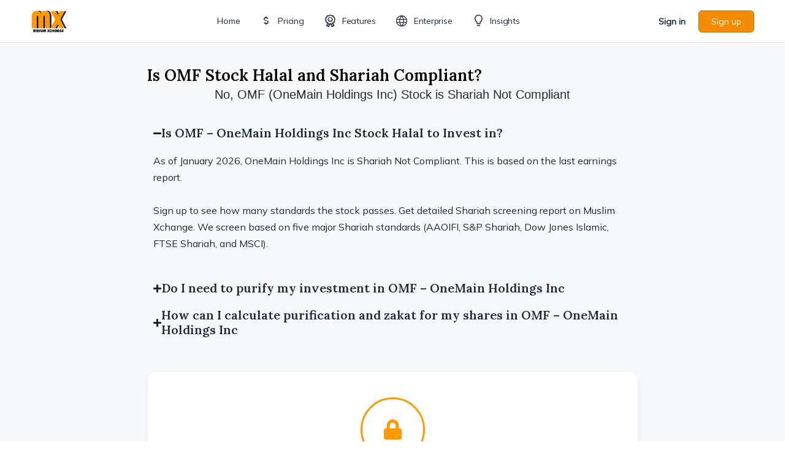

--- FILE ---
content_type: text/html; charset=UTF-8
request_url: https://muslimxchange.com/ticker/omf/
body_size: 92237
content:
<!doctype html>
<html lang="en-US">
	<head>
		<meta charset="UTF-8">
		<link rel="profile" href="http://gmpg.org/xfn/11">
		<script type="text/html" id="tmpl-bb-link-preview">
<% if ( link_scrapping ) { %>
	<% if ( link_loading ) { %>
		<span class="bb-url-scrapper-loading bb-ajax-loader"><i class="bb-icon-l bb-icon-spinner animate-spin"></i>Loading preview...</span>
	<% } %>
	<% if ( link_success || link_error ) { %>
		<a title="Cancel Preview" href="#" id="bb-close-link-suggestion">Remove Preview</a>
		<div class="bb-link-preview-container">

			<% if ( link_images && link_images.length && link_success && ! link_error && '' !== link_image_index ) { %>
				<div id="bb-url-scrapper-img-holder">
					<div class="bb-link-preview-image">
						<div class="bb-link-preview-image-cover">
							<img src="<%= link_images[link_image_index] %>"/>
						</div>
						<div class="bb-link-preview-icons">
							<%
							if ( link_images.length > 1 ) { %>
								<a data-bp-tooltip-pos="up" data-bp-tooltip="Change image" href="#" class="icon-exchange toolbar-button bp-tooltip" id="icon-exchange"><i class="bb-icon-l bb-icon-exchange"></i></a>
							<% } %>
							<% if ( link_images.length ) { %>
								<a data-bp-tooltip-pos="up" data-bp-tooltip="Remove image" href="#" class="icon-image-slash toolbar-button bp-tooltip" id="bb-link-preview-remove-image"><i class="bb-icon-l bb-icon-image-slash"></i></a>
							<% } %>
							<a data-bp-tooltip-pos="up" data-bp-tooltip="Confirm" class="toolbar-button bp-tooltip" href="#" id="bb-link-preview-select-image">
								<i class="bb-icon-check bb-icon-l"></i>
							</a>
						</div>
					</div>
					<% if ( link_images.length > 1 ) { %>
						<div class="bb-url-thumb-nav">
							<button type="button" id="bb-url-prevPicButton"><span class="bb-icon-l bb-icon-angle-left"></span></button>
							<button type="button" id="bb-url-nextPicButton"><span class="bb-icon-l bb-icon-angle-right"></span></button>
							<div id="bb-url-scrapper-img-count">
								Image <%= link_image_index + 1 %>&nbsp;of&nbsp;<%= link_images.length %>
							</div>
						</div>
					<% } %>
				</div>
			<% } %>

			<% if ( link_success && ! link_error && link_url ) { %>
				<div class="bb-link-preview-info">
					<% var a = document.createElement('a');
						a.href = link_url;
						var hostname = a.hostname;
						var domainName = hostname.replace('www.', '' );
					%>

					<% if ( 'undefined' !== typeof link_title && link_title.trim() && link_description ) { %>
						<p class="bb-link-preview-link-name"><%= domainName %></p>
					<% } %>

					<% if ( link_success && ! link_error ) { %>
						<p class="bb-link-preview-title"><%= link_title %></p>
					<% } %>

					<% if ( link_success && ! link_error ) { %>
						<div class="bb-link-preview-excerpt"><p><%= link_description %></p></div>
					<% } %>
				</div>
			<% } %>
			<% if ( link_error && ! link_success ) { %>
				<div id="bb-url-error" class="bb-url-error"><%= link_error_msg %></div>
			<% } %>
		</div>
	<% } %>
<% } %>
</script>
<script type="text/html" id="tmpl-profile-card-popup">
	<div id="profile-card" class="bb-profile-card bb-popup-card" data-bp-item-id="" data-bp-item-component="members">

		<div class="skeleton-card">
			<div class="skeleton-card-body">
				<div class="skeleton-card-avatar bb-loading-bg"></div>
				<div class="skeleton-card-entity">
					<div class="skeleton-card-type bb-loading-bg"></div>
					<div class="skeleton-card-heading bb-loading-bg"></div>
					<div class="skeleton-card-meta bb-loading-bg"></div>
				</div>
			</div>
						<div class="skeleton-card-footer skeleton-footer-plain">
				<div class="skeleton-card-button bb-loading-bg"></div>
				<div class="skeleton-card-button bb-loading-bg"></div>
				<div class="skeleton-card-button bb-loading-bg"></div>
			</div>
		</div>

		<div class="bb-card-content">
			<div class="bb-card-body">
				<div class="bb-card-avatar">
					<span class="card-profile-status"></span>
					<img src="" alt="">
				</div>
				<div class="bb-card-entity">
					<div class="bb-card-profile-type"></div>
					<h4 class="bb-card-heading"></h4>
					<div class="bb-card-meta">
						<span class="card-meta-item card-meta-joined">Joined <span></span></span>
						<span class="card-meta-item card-meta-last-active"></span>
													<span class="card-meta-item card-meta-followers"></span>
												</div>
				</div>
			</div>
			<div class="bb-card-footer">
								<div class="bb-card-action bb-card-action-outline">
					<a href="" class="card-button card-button-profile">View Profile</a>
				</div>
			</div>
		</div>

	</div>
</script>
<meta name='robots' content='index, follow, max-image-preview:large, max-snippet:-1, max-video-preview:-1' />

	<!-- This site is optimized with the Yoast SEO plugin v26.6 - https://yoast.com/wordpress/plugins/seo/ -->
	<title>Is OMF - OneMain Holdings Inc Halal and Shariah Compliant to Invest?</title>
	<meta name="description" content="Unlock the Shariah compliance report for OMF - OneMain Holdings Inc. Screened by AAOIFI Certified Shariah Advisor based on 5 major standards." />
	<link rel="canonical" href="https://muslimxchange.com/ticker/omf/" />
	<meta property="og:locale" content="en_US" />
	<meta property="og:type" content="article" />
	<meta property="og:title" content="Is OMF - OneMain Holdings Inc Halal and Shariah Compliant to Invest?" />
	<meta property="og:description" content="Unlock the Shariah compliance report for OMF - OneMain Holdings Inc. Screened by AAOIFI Certified Shariah Advisor based on 5 major standards." />
	<meta property="og:url" content="https://muslimxchange.com/ticker/omf/" />
	<meta property="og:site_name" content="Muslim Xchange" />
	<meta property="article:publisher" content="https://www.facebook.com/muslimxchange" />
	<meta property="article:modified_time" content="2025-12-20T18:58:26+00:00" />
	<meta name="twitter:card" content="summary_large_image" />
	<meta name="twitter:site" content="@muslimxchange" />
	<script type="application/ld+json" class="yoast-schema-graph">{"@context":"https://schema.org","@graph":[{"@type":"WebPage","@id":"https://muslimxchange.com/ticker/omf/","url":"https://muslimxchange.com/ticker/omf/","name":"Is OMF - OneMain Holdings Inc Halal and Shariah Compliant to Invest?","isPartOf":{"@id":"https://muslimxchange.com/#website"},"datePublished":"2025-12-20T18:58:16+00:00","dateModified":"2025-12-20T18:58:26+00:00","description":"Unlock the Shariah compliance report for OMF - OneMain Holdings Inc. Screened by AAOIFI Certified Shariah Advisor based on 5 major standards.","breadcrumb":{"@id":"https://muslimxchange.com/ticker/omf/#breadcrumb"},"inLanguage":"en-US","potentialAction":[{"@type":"ReadAction","target":["https://muslimxchange.com/ticker/omf/"]}]},{"@type":"BreadcrumbList","@id":"https://muslimxchange.com/ticker/omf/#breadcrumb","itemListElement":[{"@type":"ListItem","position":1,"name":"Home","item":"https://muslimxchange.com/"},{"@type":"ListItem","position":2,"name":"OMF &#8211; OneMain Holdings Inc"}]},{"@type":"WebSite","@id":"https://muslimxchange.com/#website","url":"https://muslimxchange.com/","name":"Muslim Xchange","description":"Helping Muslims invest in the stock market in a halal manner","publisher":{"@id":"https://muslimxchange.com/#organization"},"potentialAction":[{"@type":"SearchAction","target":{"@type":"EntryPoint","urlTemplate":"https://muslimxchange.com/?s={search_term_string}"},"query-input":{"@type":"PropertyValueSpecification","valueRequired":true,"valueName":"search_term_string"}}],"inLanguage":"en-US"},{"@type":"Organization","@id":"https://muslimxchange.com/#organization","name":"Muslim Xchange","url":"https://muslimxchange.com/","logo":{"@type":"ImageObject","inLanguage":"en-US","@id":"https://muslimxchange.com/#/schema/logo/image/","url":"https://muslimxchange.com/wp-content/uploads/2021/03/cropped-siteicon.jpg","contentUrl":"https://muslimxchange.com/wp-content/uploads/2021/03/cropped-siteicon.jpg","width":512,"height":512,"caption":"Muslim Xchange"},"image":{"@id":"https://muslimxchange.com/#/schema/logo/image/"},"sameAs":["https://www.facebook.com/muslimxchange","https://x.com/muslimxchange"]}]}</script>
	<!-- / Yoast SEO plugin. -->


<link rel='dns-prefetch' href='//unpkg.com' />
<link rel='dns-prefetch' href='//cdn.jsdelivr.net' />
<link rel='dns-prefetch' href='//stats.wp.com' />
<link rel='dns-prefetch' href='//fonts.googleapis.com' />
<link rel='preconnect' href='https://fonts.gstatic.com' crossorigin />
<link rel="alternate" type="application/rss+xml" title="Muslim Xchange &raquo; Feed" href="https://muslimxchange.com/feed/" />
<link rel="alternate" type="application/rss+xml" title="Muslim Xchange &raquo; Comments Feed" href="https://muslimxchange.com/comments/feed/" />
<link rel="alternate" type="application/rss+xml" title="Muslim Xchange &raquo; OMF &#8211; OneMain Holdings Inc Comments Feed" href="https://muslimxchange.com/ticker/omf/feed/" />
<link rel="alternate" title="oEmbed (JSON)" type="application/json+oembed" href="https://muslimxchange.com/wp-json/oembed/1.0/embed?url=https%3A%2F%2Fmuslimxchange.com%2Fticker%2Fomf%2F" />
<link rel="alternate" title="oEmbed (XML)" type="text/xml+oembed" href="https://muslimxchange.com/wp-json/oembed/1.0/embed?url=https%3A%2F%2Fmuslimxchange.com%2Fticker%2Fomf%2F&#038;format=xml" />
<style id='wp-img-auto-sizes-contain-inline-css' type='text/css'>
img:is([sizes=auto i],[sizes^="auto," i]){contain-intrinsic-size:3000px 1500px}
/*# sourceURL=wp-img-auto-sizes-contain-inline-css */
</style>
<link rel='stylesheet' id='formidable-css' href='https://muslimxchange.com/wp-content/plugins/formidable/css/formidableforms.css?ver=12171712' type='text/css' media='all' />
<link rel='stylesheet' id='snaptrade-plugin-css-css' href='https://muslimxchange.com/wp-content/plugins/snaptrade-plugin/css/style.css?ver=20260201020515' type='text/css' media='all' />
<link rel='stylesheet' id='bp-nouveau-icons-map-css' href='https://muslimxchange.com/wp-content/plugins/buddyboss-platform/bp-templates/bp-nouveau/icons/css/icons-map.min.css?ver=2.16.1' type='text/css' media='all' />
<link rel='stylesheet' id='bp-nouveau-bb-icons-css' href='https://muslimxchange.com/wp-content/plugins/buddyboss-platform/bp-templates/bp-nouveau/icons/css/bb-icons.min.css?ver=1.0.8' type='text/css' media='all' />
<link rel='stylesheet' id='dashicons-css' href='https://muslimxchange.com/wp-includes/css/dashicons.min.css?ver=6.9' type='text/css' media='all' />
<link rel='stylesheet' id='bp-nouveau-css' href='https://muslimxchange.com/wp-content/plugins/buddyboss-platform/bp-templates/bp-nouveau/css/buddypress.min.css?ver=2.16.1' type='text/css' media='all' />
<style id='bp-nouveau-inline-css' type='text/css'>
.list-wrap .bs-group-cover a:before{ background:unset; }
/*# sourceURL=bp-nouveau-inline-css */
</style>
<link rel='stylesheet' id='buddyboss_legacy-css' href='https://muslimxchange.com/wp-content/themes/buddyboss-theme/inc/plugins/buddyboss-menu-icons/vendor/kucrut/icon-picker/css/types/buddyboss_legacy.css?ver=1.0' type='text/css' media='all' />
<link rel='stylesheet' id='wp-block-library-css' href='https://muslimxchange.com/wp-includes/css/dist/block-library/style.min.css?ver=6.9' type='text/css' media='all' />
<style id='classic-theme-styles-inline-css' type='text/css'>
/*! This file is auto-generated */
.wp-block-button__link{color:#fff;background-color:#32373c;border-radius:9999px;box-shadow:none;text-decoration:none;padding:calc(.667em + 2px) calc(1.333em + 2px);font-size:1.125em}.wp-block-file__button{background:#32373c;color:#fff;text-decoration:none}
/*# sourceURL=/wp-includes/css/classic-themes.min.css */
</style>
<link rel='stylesheet' id='bb_theme_block-buddypanel-style-css-css' href='https://muslimxchange.com/wp-content/themes/buddyboss-theme/blocks/buddypanel/build/style-buddypanel.css?ver=0d3f6dc312fb857c6779' type='text/css' media='all' />
<link rel='stylesheet' id='mediaelement-css' href='https://muslimxchange.com/wp-includes/js/mediaelement/mediaelementplayer-legacy.min.css?ver=4.2.17' type='text/css' media='all' />
<link rel='stylesheet' id='wp-mediaelement-css' href='https://muslimxchange.com/wp-includes/js/mediaelement/wp-mediaelement.min.css?ver=6.9' type='text/css' media='all' />
<style id='jetpack-sharing-buttons-style-inline-css' type='text/css'>
.jetpack-sharing-buttons__services-list{display:flex;flex-direction:row;flex-wrap:wrap;gap:0;list-style-type:none;margin:5px;padding:0}.jetpack-sharing-buttons__services-list.has-small-icon-size{font-size:12px}.jetpack-sharing-buttons__services-list.has-normal-icon-size{font-size:16px}.jetpack-sharing-buttons__services-list.has-large-icon-size{font-size:24px}.jetpack-sharing-buttons__services-list.has-huge-icon-size{font-size:36px}@media print{.jetpack-sharing-buttons__services-list{display:none!important}}.editor-styles-wrapper .wp-block-jetpack-sharing-buttons{gap:0;padding-inline-start:0}ul.jetpack-sharing-buttons__services-list.has-background{padding:1.25em 2.375em}
/*# sourceURL=https://muslimxchange.com/wp-content/plugins/jetpack/_inc/blocks/sharing-buttons/view.css */
</style>
<style id='global-styles-inline-css' type='text/css'>
:root{--wp--preset--aspect-ratio--square: 1;--wp--preset--aspect-ratio--4-3: 4/3;--wp--preset--aspect-ratio--3-4: 3/4;--wp--preset--aspect-ratio--3-2: 3/2;--wp--preset--aspect-ratio--2-3: 2/3;--wp--preset--aspect-ratio--16-9: 16/9;--wp--preset--aspect-ratio--9-16: 9/16;--wp--preset--color--black: #000000;--wp--preset--color--cyan-bluish-gray: #abb8c3;--wp--preset--color--white: #ffffff;--wp--preset--color--pale-pink: #f78da7;--wp--preset--color--vivid-red: #cf2e2e;--wp--preset--color--luminous-vivid-orange: #ff6900;--wp--preset--color--luminous-vivid-amber: #fcb900;--wp--preset--color--light-green-cyan: #7bdcb5;--wp--preset--color--vivid-green-cyan: #00d084;--wp--preset--color--pale-cyan-blue: #8ed1fc;--wp--preset--color--vivid-cyan-blue: #0693e3;--wp--preset--color--vivid-purple: #9b51e0;--wp--preset--gradient--vivid-cyan-blue-to-vivid-purple: linear-gradient(135deg,rgb(6,147,227) 0%,rgb(155,81,224) 100%);--wp--preset--gradient--light-green-cyan-to-vivid-green-cyan: linear-gradient(135deg,rgb(122,220,180) 0%,rgb(0,208,130) 100%);--wp--preset--gradient--luminous-vivid-amber-to-luminous-vivid-orange: linear-gradient(135deg,rgb(252,185,0) 0%,rgb(255,105,0) 100%);--wp--preset--gradient--luminous-vivid-orange-to-vivid-red: linear-gradient(135deg,rgb(255,105,0) 0%,rgb(207,46,46) 100%);--wp--preset--gradient--very-light-gray-to-cyan-bluish-gray: linear-gradient(135deg,rgb(238,238,238) 0%,rgb(169,184,195) 100%);--wp--preset--gradient--cool-to-warm-spectrum: linear-gradient(135deg,rgb(74,234,220) 0%,rgb(151,120,209) 20%,rgb(207,42,186) 40%,rgb(238,44,130) 60%,rgb(251,105,98) 80%,rgb(254,248,76) 100%);--wp--preset--gradient--blush-light-purple: linear-gradient(135deg,rgb(255,206,236) 0%,rgb(152,150,240) 100%);--wp--preset--gradient--blush-bordeaux: linear-gradient(135deg,rgb(254,205,165) 0%,rgb(254,45,45) 50%,rgb(107,0,62) 100%);--wp--preset--gradient--luminous-dusk: linear-gradient(135deg,rgb(255,203,112) 0%,rgb(199,81,192) 50%,rgb(65,88,208) 100%);--wp--preset--gradient--pale-ocean: linear-gradient(135deg,rgb(255,245,203) 0%,rgb(182,227,212) 50%,rgb(51,167,181) 100%);--wp--preset--gradient--electric-grass: linear-gradient(135deg,rgb(202,248,128) 0%,rgb(113,206,126) 100%);--wp--preset--gradient--midnight: linear-gradient(135deg,rgb(2,3,129) 0%,rgb(40,116,252) 100%);--wp--preset--font-size--small: 13px;--wp--preset--font-size--medium: 20px;--wp--preset--font-size--large: 36px;--wp--preset--font-size--x-large: 42px;--wp--preset--spacing--20: 0.44rem;--wp--preset--spacing--30: 0.67rem;--wp--preset--spacing--40: 1rem;--wp--preset--spacing--50: 1.5rem;--wp--preset--spacing--60: 2.25rem;--wp--preset--spacing--70: 3.38rem;--wp--preset--spacing--80: 5.06rem;--wp--preset--shadow--natural: 6px 6px 9px rgba(0, 0, 0, 0.2);--wp--preset--shadow--deep: 12px 12px 50px rgba(0, 0, 0, 0.4);--wp--preset--shadow--sharp: 6px 6px 0px rgba(0, 0, 0, 0.2);--wp--preset--shadow--outlined: 6px 6px 0px -3px rgb(255, 255, 255), 6px 6px rgb(0, 0, 0);--wp--preset--shadow--crisp: 6px 6px 0px rgb(0, 0, 0);}:where(.is-layout-flex){gap: 0.5em;}:where(.is-layout-grid){gap: 0.5em;}body .is-layout-flex{display: flex;}.is-layout-flex{flex-wrap: wrap;align-items: center;}.is-layout-flex > :is(*, div){margin: 0;}body .is-layout-grid{display: grid;}.is-layout-grid > :is(*, div){margin: 0;}:where(.wp-block-columns.is-layout-flex){gap: 2em;}:where(.wp-block-columns.is-layout-grid){gap: 2em;}:where(.wp-block-post-template.is-layout-flex){gap: 1.25em;}:where(.wp-block-post-template.is-layout-grid){gap: 1.25em;}.has-black-color{color: var(--wp--preset--color--black) !important;}.has-cyan-bluish-gray-color{color: var(--wp--preset--color--cyan-bluish-gray) !important;}.has-white-color{color: var(--wp--preset--color--white) !important;}.has-pale-pink-color{color: var(--wp--preset--color--pale-pink) !important;}.has-vivid-red-color{color: var(--wp--preset--color--vivid-red) !important;}.has-luminous-vivid-orange-color{color: var(--wp--preset--color--luminous-vivid-orange) !important;}.has-luminous-vivid-amber-color{color: var(--wp--preset--color--luminous-vivid-amber) !important;}.has-light-green-cyan-color{color: var(--wp--preset--color--light-green-cyan) !important;}.has-vivid-green-cyan-color{color: var(--wp--preset--color--vivid-green-cyan) !important;}.has-pale-cyan-blue-color{color: var(--wp--preset--color--pale-cyan-blue) !important;}.has-vivid-cyan-blue-color{color: var(--wp--preset--color--vivid-cyan-blue) !important;}.has-vivid-purple-color{color: var(--wp--preset--color--vivid-purple) !important;}.has-black-background-color{background-color: var(--wp--preset--color--black) !important;}.has-cyan-bluish-gray-background-color{background-color: var(--wp--preset--color--cyan-bluish-gray) !important;}.has-white-background-color{background-color: var(--wp--preset--color--white) !important;}.has-pale-pink-background-color{background-color: var(--wp--preset--color--pale-pink) !important;}.has-vivid-red-background-color{background-color: var(--wp--preset--color--vivid-red) !important;}.has-luminous-vivid-orange-background-color{background-color: var(--wp--preset--color--luminous-vivid-orange) !important;}.has-luminous-vivid-amber-background-color{background-color: var(--wp--preset--color--luminous-vivid-amber) !important;}.has-light-green-cyan-background-color{background-color: var(--wp--preset--color--light-green-cyan) !important;}.has-vivid-green-cyan-background-color{background-color: var(--wp--preset--color--vivid-green-cyan) !important;}.has-pale-cyan-blue-background-color{background-color: var(--wp--preset--color--pale-cyan-blue) !important;}.has-vivid-cyan-blue-background-color{background-color: var(--wp--preset--color--vivid-cyan-blue) !important;}.has-vivid-purple-background-color{background-color: var(--wp--preset--color--vivid-purple) !important;}.has-black-border-color{border-color: var(--wp--preset--color--black) !important;}.has-cyan-bluish-gray-border-color{border-color: var(--wp--preset--color--cyan-bluish-gray) !important;}.has-white-border-color{border-color: var(--wp--preset--color--white) !important;}.has-pale-pink-border-color{border-color: var(--wp--preset--color--pale-pink) !important;}.has-vivid-red-border-color{border-color: var(--wp--preset--color--vivid-red) !important;}.has-luminous-vivid-orange-border-color{border-color: var(--wp--preset--color--luminous-vivid-orange) !important;}.has-luminous-vivid-amber-border-color{border-color: var(--wp--preset--color--luminous-vivid-amber) !important;}.has-light-green-cyan-border-color{border-color: var(--wp--preset--color--light-green-cyan) !important;}.has-vivid-green-cyan-border-color{border-color: var(--wp--preset--color--vivid-green-cyan) !important;}.has-pale-cyan-blue-border-color{border-color: var(--wp--preset--color--pale-cyan-blue) !important;}.has-vivid-cyan-blue-border-color{border-color: var(--wp--preset--color--vivid-cyan-blue) !important;}.has-vivid-purple-border-color{border-color: var(--wp--preset--color--vivid-purple) !important;}.has-vivid-cyan-blue-to-vivid-purple-gradient-background{background: var(--wp--preset--gradient--vivid-cyan-blue-to-vivid-purple) !important;}.has-light-green-cyan-to-vivid-green-cyan-gradient-background{background: var(--wp--preset--gradient--light-green-cyan-to-vivid-green-cyan) !important;}.has-luminous-vivid-amber-to-luminous-vivid-orange-gradient-background{background: var(--wp--preset--gradient--luminous-vivid-amber-to-luminous-vivid-orange) !important;}.has-luminous-vivid-orange-to-vivid-red-gradient-background{background: var(--wp--preset--gradient--luminous-vivid-orange-to-vivid-red) !important;}.has-very-light-gray-to-cyan-bluish-gray-gradient-background{background: var(--wp--preset--gradient--very-light-gray-to-cyan-bluish-gray) !important;}.has-cool-to-warm-spectrum-gradient-background{background: var(--wp--preset--gradient--cool-to-warm-spectrum) !important;}.has-blush-light-purple-gradient-background{background: var(--wp--preset--gradient--blush-light-purple) !important;}.has-blush-bordeaux-gradient-background{background: var(--wp--preset--gradient--blush-bordeaux) !important;}.has-luminous-dusk-gradient-background{background: var(--wp--preset--gradient--luminous-dusk) !important;}.has-pale-ocean-gradient-background{background: var(--wp--preset--gradient--pale-ocean) !important;}.has-electric-grass-gradient-background{background: var(--wp--preset--gradient--electric-grass) !important;}.has-midnight-gradient-background{background: var(--wp--preset--gradient--midnight) !important;}.has-small-font-size{font-size: var(--wp--preset--font-size--small) !important;}.has-medium-font-size{font-size: var(--wp--preset--font-size--medium) !important;}.has-large-font-size{font-size: var(--wp--preset--font-size--large) !important;}.has-x-large-font-size{font-size: var(--wp--preset--font-size--x-large) !important;}
:where(.wp-block-post-template.is-layout-flex){gap: 1.25em;}:where(.wp-block-post-template.is-layout-grid){gap: 1.25em;}
:where(.wp-block-term-template.is-layout-flex){gap: 1.25em;}:where(.wp-block-term-template.is-layout-grid){gap: 1.25em;}
:where(.wp-block-columns.is-layout-flex){gap: 2em;}:where(.wp-block-columns.is-layout-grid){gap: 2em;}
:root :where(.wp-block-pullquote){font-size: 1.5em;line-height: 1.6;}
/*# sourceURL=global-styles-inline-css */
</style>
<link rel='stylesheet' id='bb-pro-enqueue-scripts-css' href='https://muslimxchange.com/wp-content/plugins/buddyboss-platform-pro/assets/css/index.min.css?ver=2.11.0' type='text/css' media='all' />
<link rel='stylesheet' id='bb-access-control-css' href='https://muslimxchange.com/wp-content/plugins/buddyboss-platform-pro/includes/access-control/assets/css/bb-access-control.min.css?ver=2.11.0' type='text/css' media='all' />
<link rel='stylesheet' id='bb-polls-style-css' href='https://muslimxchange.com/wp-content/plugins/buddyboss-platform-pro/includes/polls/assets/css/bb-polls.min.css?ver=2.11.0' type='text/css' media='all' />
<link rel='stylesheet' id='bb-schedule-posts-css' href='https://muslimxchange.com/wp-content/plugins/buddyboss-platform-pro/includes/schedule-posts/assets/css/bb-schedule-posts.min.css?ver=2.11.0' type='text/css' media='all' />
<link rel='stylesheet' id='bb-activity-post-feature-image-css' href='https://muslimxchange.com/wp-content/plugins/buddyboss-platform-pro/includes/platform-settings/activity/post-feature-image/assets/css/bb-activity-post-feature-image.min.css?ver=2.11.0' type='text/css' media='all' />
<link rel='stylesheet' id='bb-cropper-css-css' href='https://muslimxchange.com/wp-content/plugins/buddyboss-platform/bp-core/css/vendor/cropper.min.css?ver=2.16.1' type='text/css' media='all' />
<link rel='stylesheet' id='bb-meprlms-frontend-css' href='https://muslimxchange.com/wp-content/plugins/buddyboss-platform-pro/includes/integrations/meprlms/assets/css/meprlms-frontend.min.css?ver=2.16.1' type='text/css' media='all' />
<link rel='stylesheet' id='bb-tutorlms-admin-css' href='https://muslimxchange.com/wp-content/plugins/buddyboss-platform-pro/includes/integrations/tutorlms/assets/css/bb-tutorlms-admin.min.css?ver=2.16.1' type='text/css' media='all' />
<link rel='stylesheet' id='custom-csv-upload-css-css' href='https://muslimxchange.com/wp-content/plugins/custom_csv_upload/custom-csv-upload.css?ver=13' type='text/css' media='all' />
<link rel='stylesheet' id='dynamic-tabs-style-css' href='https://muslimxchange.com/wp-content/plugins/fmp-api/css/style.css?ver=1738067097' type='text/css' media='all' />
<link rel='stylesheet' id='bootstrap-css-css-css' href='https://muslimxchange.com/wp-content/plugins/fmp-api/css/bootstrap.min.css?ver=20241207043936' type='text/css' media='all' />
<link rel='stylesheet' id='pmpro_frontend_base-css' href='https://muslimxchange.com/wp-content/plugins/paid-memberships-pro/css/frontend/base.css?ver=3.6.3' type='text/css' media='all' />
<link rel='stylesheet' id='pmpro_frontend_variation_high_contrast-css' href='https://muslimxchange.com/wp-content/plugins/paid-memberships-pro/css/frontend/variation_high_contrast.css?ver=3.6.3' type='text/css' media='all' />
<link rel='stylesheet' id='pmpro-add-paypal-express-styles-css' href='https://muslimxchange.com/wp-content/plugins/pmpro-add-paypal-express/css/pmpro-add-paypal-express.css?ver=6.9' type='text/css' media='all' />
<link rel='stylesheet' id='pmpro-advanced-levels-styles-css' href='https://muslimxchange.com/wp-content/plugins/pmpro-advanced-levels-shortcode/css/pmpro-advanced-levels.css?ver=6.9' type='text/css' media='all' />
<link rel='stylesheet' id='buddyboss_appstyle-css' href='https://muslimxchange.com/wp-content/plugins/buddyboss-app/assets/css/main.css?ver=2.2.70' type='text/css' media='all' />
<link rel='stylesheet' id='jetpack-instant-search-css' href='https://muslimxchange.com/wp-content/plugins/jetpack/jetpack_vendor/automattic/jetpack-search/build/instant-search/jp-search.chunk-main-payload.css?minify=false&#038;ver=a9cf87fff4e38de9bc98' type='text/css' media='all' />
<link rel='stylesheet' id='redux-extendify-styles-css' href='https://muslimxchange.com/wp-content/themes/buddyboss-theme/inc/admin/framework/redux-core/assets/css/extendify-utilities.css?ver=4.4.11' type='text/css' media='all' />
<link rel='stylesheet' id='e-motion-fx-css' href='https://muslimxchange.com/wp-content/plugins/elementor-pro/assets/css/modules/motion-fx.min.css?ver=3.34.0' type='text/css' media='all' />
<link rel='stylesheet' id='elementor-frontend-css' href='https://muslimxchange.com/wp-content/plugins/elementor/assets/css/frontend.min.css?ver=3.34.0' type='text/css' media='all' />
<link rel='stylesheet' id='widget-image-css' href='https://muslimxchange.com/wp-content/plugins/elementor/assets/css/widget-image.min.css?ver=3.34.0' type='text/css' media='all' />
<link rel='stylesheet' id='widget-heading-css' href='https://muslimxchange.com/wp-content/plugins/elementor/assets/css/widget-heading.min.css?ver=3.34.0' type='text/css' media='all' />
<link rel='stylesheet' id='widget-social-icons-css' href='https://muslimxchange.com/wp-content/plugins/elementor/assets/css/widget-social-icons.min.css?ver=3.34.0' type='text/css' media='all' />
<link rel='stylesheet' id='e-apple-webkit-css' href='https://muslimxchange.com/wp-content/plugins/elementor/assets/css/conditionals/apple-webkit.min.css?ver=3.34.0' type='text/css' media='all' />
<link rel='stylesheet' id='widget-icon-list-css' href='https://muslimxchange.com/wp-content/plugins/elementor/assets/css/widget-icon-list.min.css?ver=3.34.0' type='text/css' media='all' />
<link rel='stylesheet' id='widget-spacer-css' href='https://muslimxchange.com/wp-content/plugins/elementor/assets/css/widget-spacer.min.css?ver=3.34.0' type='text/css' media='all' />
<link rel='stylesheet' id='e-shapes-css' href='https://muslimxchange.com/wp-content/plugins/elementor/assets/css/conditionals/shapes.min.css?ver=3.34.0' type='text/css' media='all' />
<link rel='stylesheet' id='widget-star-rating-css' href='https://muslimxchange.com/wp-content/plugins/elementor/assets/css/widget-star-rating.min.css?ver=3.34.0' type='text/css' media='all' />
<link rel='stylesheet' id='widget-post-info-css' href='https://muslimxchange.com/wp-content/plugins/elementor-pro/assets/css/widget-post-info.min.css?ver=3.34.0' type='text/css' media='all' />
<link rel='stylesheet' id='widget-nested-accordion-css' href='https://muslimxchange.com/wp-content/plugins/elementor/assets/css/widget-nested-accordion.min.css?ver=3.34.0' type='text/css' media='all' />
<link rel='stylesheet' id='widget-nested-tabs-css' href='https://muslimxchange.com/wp-content/plugins/elementor/assets/css/widget-nested-tabs.min.css?ver=3.34.0' type='text/css' media='all' />
<link rel='stylesheet' id='widget-icon-box-css' href='https://muslimxchange.com/wp-content/plugins/elementor/assets/css/widget-icon-box.min.css?ver=3.34.0' type='text/css' media='all' />
<link rel='stylesheet' id='e-animation-float-css' href='https://muslimxchange.com/wp-content/plugins/elementor/assets/lib/animations/styles/e-animation-float.min.css?ver=3.34.0' type='text/css' media='all' />
<link rel='stylesheet' id='widget-testimonial-css' href='https://muslimxchange.com/wp-content/plugins/elementor/assets/css/widget-testimonial.min.css?ver=3.34.0' type='text/css' media='all' />
<link rel='stylesheet' id='e-popup-css' href='https://muslimxchange.com/wp-content/plugins/elementor-pro/assets/css/conditionals/popup.min.css?ver=3.34.0' type='text/css' media='all' />
<link rel='stylesheet' id='elementor-post-843-css' href='https://muslimxchange.com/wp-content/uploads/elementor/css/post-843.css?ver=1767633528' type='text/css' media='all' />
<link rel='stylesheet' id='wpdt-elementor-widget-font-css' href='https://muslimxchange.com/wp-content/plugins/wpdatatables/integrations/starter/page-builders/elementor/css/style.css?ver=7.3.3' type='text/css' media='all' />
<link rel='stylesheet' id='elementor-post-249395-css' href='https://muslimxchange.com/wp-content/uploads/elementor/css/post-249395.css?ver=1767633528' type='text/css' media='all' />
<link rel='stylesheet' id='elementor-post-469692-css' href='https://muslimxchange.com/wp-content/uploads/elementor/css/post-469692.css?ver=1767633541' type='text/css' media='all' />
<link rel='stylesheet' id='elementor-post-482025-css' href='https://muslimxchange.com/wp-content/uploads/elementor/css/post-482025.css?ver=1767633528' type='text/css' media='all' />
<link rel='stylesheet' id='bp-zoom-css' href='https://muslimxchange.com/wp-content/plugins/buddyboss-platform-pro/includes/integrations/zoom/assets/css/bp-zoom.min.css?ver=2.11.0' type='text/css' media='all' />
<link rel='stylesheet' id='buddyboss-theme-magnific-popup-css-css' href='https://muslimxchange.com/wp-content/themes/buddyboss-theme/assets/css/vendors/magnific-popup.min.css?ver=2.16.1' type='text/css' media='all' />
<link rel='stylesheet' id='buddyboss-theme-select2-css-css' href='https://muslimxchange.com/wp-content/themes/buddyboss-theme/assets/css/vendors/select2.min.css?ver=2.16.1' type='text/css' media='all' />
<link rel='stylesheet' id='buddyboss-theme-css-css' href='https://muslimxchange.com/wp-content/themes/buddyboss-theme/assets/css/theme.css?ver=2.16.1' type='text/css' media='all' />
<link rel='stylesheet' id='buddyboss-theme-template-css' href='https://muslimxchange.com/wp-content/themes/buddyboss-theme/assets/css/template-v2.css?ver=2.16.1' type='text/css' media='all' />
<link rel='stylesheet' id='buddyboss-theme-buddypress-css' href='https://muslimxchange.com/wp-content/themes/buddyboss-theme/assets/css/buddypress.css?ver=2.16.1' type='text/css' media='all' />
<link rel='stylesheet' id='buddyboss-theme-elementor-css' href='https://muslimxchange.com/wp-content/themes/buddyboss-theme/assets/css/elementor.css?ver=2.16.1' type='text/css' media='all' />
<link rel='stylesheet' id='buddyboss-theme-pmpro-css' href='https://muslimxchange.com/wp-content/themes/buddyboss-theme/assets/css/pmpro.css?ver=2.16.1' type='text/css' media='all' />
<link rel="preload" as="style" href="https://fonts.googleapis.com/css?family=Lora:600%7CMulish&#038;display=swap&#038;ver=1754500872" /><link rel="stylesheet" href="https://fonts.googleapis.com/css?family=Lora:600%7CMulish&#038;display=swap&#038;ver=1754500872" media="print" onload="this.media='all'"><noscript><link rel="stylesheet" href="https://fonts.googleapis.com/css?family=Lora:600%7CMulish&#038;display=swap&#038;ver=1754500872" /></noscript><link rel='stylesheet' id='buddyboss-child-css-css' href='https://muslimxchange.com/wp-content/themes/buddyboss-theme-child/assets/css/custom.css?ver=1.0.0' type='text/css' media='all' />
<link rel='stylesheet' id='elementor-gf-local-nunito-css' href='https://muslimxchange.com/wp-content/uploads/elementor/google-fonts/css/nunito.css?ver=1741803750' type='text/css' media='all' />
<script type="text/javascript">
            window._bbssoDOMReady = function (callback) {
                if ( document.readyState === "complete" || document.readyState === "interactive" ) {
                    callback();
                } else {
                    document.addEventListener( "DOMContentLoaded", callback );
                }
            };
            </script><script type="text/javascript" src="https://muslimxchange.com/wp-includes/js/jquery/jquery.min.js?ver=3.7.1" id="jquery-core-js"></script>
<script type="text/javascript" src="https://muslimxchange.com/wp-includes/js/jquery/jquery-migrate.min.js?ver=3.4.1" id="jquery-migrate-js"></script>
<script type="text/javascript" id="bb-twemoji-js-extra">
/* <![CDATA[ */
var bbemojiSettings = {"baseUrl":"https://s.w.org/images/core/emoji/14.0.0/72x72/","ext":".png","svgUrl":"https://s.w.org/images/core/emoji/14.0.0/svg/","svgExt":".svg"};
//# sourceURL=bb-twemoji-js-extra
/* ]]> */
</script>
<script type="text/javascript" src="https://muslimxchange.com/wp-includes/js/twemoji.min.js?ver=2.16.1" id="bb-twemoji-js"></script>
<script type="text/javascript" src="https://muslimxchange.com/wp-content/plugins/buddyboss-platform/bp-core/js/bb-emoji-loader.min.js?ver=2.16.1" id="bb-emoji-loader-js"></script>
<script type="text/javascript" id="bb-reaction-js-extra">
/* <![CDATA[ */
var bbReactionVars = {"ajax_url":"https://muslimxchange.com/wp-admin/admin-ajax.php"};
//# sourceURL=bb-reaction-js-extra
/* ]]> */
</script>
<script type="text/javascript" src="https://muslimxchange.com/wp-content/plugins/buddyboss-platform-pro/includes/reactions/assets/js/bb-reaction.min.js?ver=2.11.0" id="bb-reaction-js"></script>
<script type="text/javascript" src="https://muslimxchange.com/wp-content/plugins/buddyboss-platform/bp-core/js/widget-members.min.js?ver=2.16.1" id="bp-widget-members-js"></script>
<script type="text/javascript" src="https://muslimxchange.com/wp-content/plugins/buddyboss-platform/bp-core/js/jquery-query.min.js?ver=2.16.1" id="bp-jquery-query-js"></script>
<script type="text/javascript" src="https://muslimxchange.com/wp-content/plugins/buddyboss-platform/bp-core/js/vendor/jquery-cookie.min.js?ver=2.16.1" id="bp-jquery-cookie-js"></script>
<script type="text/javascript" src="https://muslimxchange.com/wp-content/plugins/buddyboss-platform/bp-core/js/vendor/jquery-scroll-to.min.js?ver=2.16.1" id="bp-jquery-scroll-to-js"></script>
<script type="text/javascript" id="bp-media-dropzone-js-extra">
/* <![CDATA[ */
var bp_media_dropzone = {"dictDefaultMessage":"Drop files here to upload","dictFallbackMessage":"Your browser does not support drag'n'drop file uploads.","dictFallbackText":"Please use the fallback form below to upload your files like in the olden days.","dictFileTooBig":"Sorry, file size is too big ({{filesize}} MB). Max file size limit: {{maxFilesize}} MB.","dictInvalidFileType":"You can't upload files of this type.","dictResponseError":"Server responded with {{statusCode}} code.","dictCancelUpload":"Cancel upload","dictUploadCanceled":"Upload canceled.","dictCancelUploadConfirmation":"Are you sure you want to cancel this upload?","dictRemoveFile":"Remove file","dictMaxFilesExceeded":"You cannot upload more than 10 files at a time."};
//# sourceURL=bp-media-dropzone-js-extra
/* ]]> */
</script>
<script type="text/javascript" src="https://muslimxchange.com/wp-content/plugins/buddyboss-platform/bp-core/js/vendor/dropzone.min.js?ver=2.16.1" id="bp-media-dropzone-js"></script>
<script type="text/javascript" src="https://muslimxchange.com/wp-content/plugins/buddyboss-platform-pro/includes/integrations/meprlms/assets/js/bb-meprlms-frontend.min.js?ver=2.16.1" id="bb-meprlms-frontend-js"></script>
<script type="text/javascript" id="bb-tutorlms-admin-js-extra">
/* <![CDATA[ */
var bbTutorLMSVars = {"ajax_url":"https://muslimxchange.com/wp-admin/admin-ajax.php","select_course_placeholder":"Start typing a course name to associate with this group."};
//# sourceURL=bb-tutorlms-admin-js-extra
/* ]]> */
</script>
<script type="text/javascript" src="https://muslimxchange.com/wp-content/plugins/buddyboss-platform-pro/includes/integrations/tutorlms/assets/js/bb-tutorlms-admin.min.js?ver=2.16.1" id="bb-tutorlms-admin-js"></script>
<script type="text/javascript" src="https://muslimxchange.com/wp-content/plugins/buddyboss-platform/bp-core/js/vendor/magnific-popup.js?ver=2.16.1" id="bp-nouveau-magnific-popup-js"></script>
<script type="text/javascript" src="https://muslimxchange.com/wp-content/plugins/pmpro-group-accounts/js/pmprogroupacct-checkout.js?ver=1.5.1" id="pmprogroupacct-checkout-js"></script>
<script type="text/javascript" src="https://muslimxchange.com/wp-content/themes/buddyboss-theme-child/assets/js/custom.js?ver=1.0.0" id="buddyboss-child-js-js"></script>
<link rel="https://api.w.org/" href="https://muslimxchange.com/wp-json/" /><link rel="alternate" title="JSON" type="application/json" href="https://muslimxchange.com/wp-json/wp/v2/ticker/275866" /><link rel="EditURI" type="application/rsd+xml" title="RSD" href="https://muslimxchange.com/xmlrpc.php?rsd" />
<meta name="generator" content="WordPress 6.9" />
<link rel='shortlink' href='https://muslimxchange.com/?p=275866' />

	<script>var ajaxurl = 'https://muslimxchange.com/wp-admin/admin-ajax.php';</script>

	<style id="pmpro_colors">:root {
	--pmpro--color--base: #ffffff;
	--pmpro--color--contrast: #222222;
	--pmpro--color--accent: #424242;
	--pmpro--color--accent--variation: hsl( 0,0%,39% );
	--pmpro--color--border--variation: hsl( 0,0%,0% );
}</style>		<style>
            body.groups.in-bbapp .item-body nav#object-nav {
                display: block;
            }
        </style>
		<script>document.documentElement.className += " js";</script>
	<style>img#wpstats{display:none}</style>
		<meta name="generator" content="Redux 4.4.11" /><meta name="viewport" content="width=device-width, initial-scale=1.0, maximum-scale=3.0, user-scalable=1" /><meta name="generator" content="Elementor 3.34.0; features: e_font_icon_svg; settings: css_print_method-external, google_font-enabled, font_display-auto">

<!-- Meta Pixel Code -->
<script type='text/javascript'>
!function(f,b,e,v,n,t,s){if(f.fbq)return;n=f.fbq=function(){n.callMethod?
n.callMethod.apply(n,arguments):n.queue.push(arguments)};if(!f._fbq)f._fbq=n;
n.push=n;n.loaded=!0;n.version='2.0';n.queue=[];t=b.createElement(e);t.async=!0;
t.src=v;s=b.getElementsByTagName(e)[0];s.parentNode.insertBefore(t,s)}(window,
document,'script','https://connect.facebook.net/en_US/fbevents.js');
</script>
<!-- End Meta Pixel Code -->
<script type='text/javascript'>var url = window.location.origin + '?ob=open-bridge';
            fbq('set', 'openbridge', '576395691612727', url);
fbq('init', '576395691612727', {}, {
    "agent": "wordpress-6.9-4.1.5"
})</script><script type='text/javascript'>
    fbq('track', 'PageView', []);
  </script>			<style>
				.e-con.e-parent:nth-of-type(n+4):not(.e-lazyloaded):not(.e-no-lazyload),
				.e-con.e-parent:nth-of-type(n+4):not(.e-lazyloaded):not(.e-no-lazyload) * {
					background-image: none !important;
				}
				@media screen and (max-height: 1024px) {
					.e-con.e-parent:nth-of-type(n+3):not(.e-lazyloaded):not(.e-no-lazyload),
					.e-con.e-parent:nth-of-type(n+3):not(.e-lazyloaded):not(.e-no-lazyload) * {
						background-image: none !important;
					}
				}
				@media screen and (max-height: 640px) {
					.e-con.e-parent:nth-of-type(n+2):not(.e-lazyloaded):not(.e-no-lazyload),
					.e-con.e-parent:nth-of-type(n+2):not(.e-lazyloaded):not(.e-no-lazyload) * {
						background-image: none !important;
					}
				}
			</style>
			<link rel="icon" href="https://muslimxchange.com/wp-content/uploads/2021/03/cropped-siteicon-32x32.jpg" sizes="32x32" />
<link rel="icon" href="https://muslimxchange.com/wp-content/uploads/2021/03/cropped-siteicon-192x192.jpg" sizes="192x192" />
<link rel="apple-touch-icon" href="https://muslimxchange.com/wp-content/uploads/2021/03/cropped-siteicon-180x180.jpg" />
<meta name="msapplication-TileImage" content="https://muslimxchange.com/wp-content/uploads/2021/03/cropped-siteicon-270x270.jpg" />
<style id="buddyboss_theme-style">:root{--bb-primary-color:#F28C00;--bb-primary-color-rgb:242, 140, 0;--bb-body-background-color:#F7F8FA;--bb-body-background-color-rgb:247, 248, 250;--bb-content-background-color:#FFFFFF;--bb-content-alternate-background-color:#F7F8FA;--bb-content-border-color:#E5E7EB;--bb-content-border-color-rgb:229, 231, 235;--bb-cover-image-background-color:#0F2944;--bb-headings-color:#1F2937;--bb-headings-color-rgb:31, 41, 55;--bb-body-text-color:#1F2937;--bb-body-text-color-rgb:31, 41, 55;--bb-alternate-text-color:#4B5563;--bb-alternate-text-color-rgb:75, 85, 99;--bb-primary-button-background-regular:#F28C00;--bb-primary-button-background-hover:#E67F00;--bb-primary-button-border-regular:#C96F00;--bb-primary-button-border-hover:#C96F00;--bb-primary-button-text-regular:#FFFFFF;--bb-primary-button-text-regular-rgb:255, 255, 255;--bb-primary-button-text-hover:#FFFFFF;--bb-primary-button-text-hover-rgb:255, 255, 255;--bb-secondary-button-background-regular:#FFFFFF;--bb-secondary-button-background-hover:#0F2944;--bb-secondary-button-border-regular:#0F2944;--bb-secondary-button-border-hover:#0F2944;--bb-secondary-button-text-regular:#0F2944;--bb-secondary-button-text-hover:#FFFFFF;--bb-header-background:#FFFFFF;--bb-header-alternate-background:#F7F8FA;--bb-header-links:#1F2937;--bb-header-links-hover:#F28C00;--bb-header-mobile-logo-size:45px;--bb-header-height:70px;--bb-sidenav-background:#FFFFFF;--bb-sidenav-text-regular:#1F2937;--bb-sidenav-text-hover:#0F2944;--bb-sidenav-text-active:#FFFFFF;--bb-sidenav-menu-background-color-regular:#FFFFFF;--bb-sidenav-menu-background-color-hover:#F7F8FA;--bb-sidenav-menu-background-color-active:#0F2944;--bb-sidenav-count-text-color-regular:#1F2937;--bb-sidenav-count-text-color-hover:#0F2944;--bb-sidenav-count-text-color-active:#FFFFFF;--bb-sidenav-count-background-color-regular:#FFFFFF;--bb-sidenav-count-background-color-hover:#F28C00;--bb-sidenav-count-background-color-active:#F28C00;--bb-footer-background:#0F2944;--bb-footer-widget-background:#17365E;--bb-footer-text-color:#F7F8FA;--bb-footer-menu-link-color-regular:#F7F8FA;--bb-footer-menu-link-color-hover:#F28C00;--bb-footer-menu-link-color-active:#FFFFFF;--bb-admin-screen-bgr-color:#FFFFFF;--bb-admin-screen-txt-color:#1F2937;--bb-login-register-link-color-regular:#F28C00;--bb-login-register-link-color-hover:#E67F00;--bb-login-register-button-background-color-regular:#F28C00;--bb-login-register-button-background-color-hover:#E67F00;--bb-login-register-button-border-color-regular:#C96F00;--bb-login-register-button-border-color-hover:#C96F00;--bb-login-register-button-text-color-regular:#FFFFFF;--bb-login-register-button-text-color-hover:#FFFFFF;--bb-label-background-color:#D1A857;--bb-label-text-color:#1F2937;--bb-tooltip-background:#17365E;--bb-tooltip-background-rgb:23, 54, 94;--bb-tooltip-color:#FFFFFF;--bb-default-notice-color:#1D4ED8;--bb-default-notice-color-rgb:29, 78, 216;--bb-success-color:#27AE60;--bb-success-color-rgb:39, 174, 96;--bb-warning-color:#F2994A;--bb-warning-color-rgb:242, 153, 74;--bb-danger-color:#E74C3C;--bb-danger-color-rgb:231, 76, 60;--bb-login-custom-heading-color:#FFFFFF;--bb-button-radius:6px;--bb-block-radius:10px;--bb-option-radius:5px;--bb-block-radius-inner:6px;--bb-input-radius:6px;--bb-label-type-radius:6px;--bb-checkbox-radius:5.4px;--bb-primary-button-focus-shadow:0px 0px 1px 2px rgba(0, 0, 0, 0.05), inset 0px 0px 0px 2px rgba(0, 0, 0, 0.08);--bb-secondary-button-focus-shadow:0px 0px 1px 2px rgba(0, 0, 0, 0.05), inset 0px 0px 0px 2px rgba(0, 0, 0, 0.08);--bb-outline-button-focus-shadow:0px 0px 1px 2px rgba(0, 0, 0, 0.05), inset 0px 0px 0px 2px rgba(0, 0, 0, 0.08);--bb-input-focus-shadow:0px 0px 0px 2px rgba(var(--bb-primary-color-rgb), 0.1);--bb-input-focus-border-color:var(--bb-primary-color);--bb-widget-title-text-transform:none;}h1 { line-height:1.2; }h2 { line-height:1.2; }h3 { line-height:1.4; }h4 { line-height:1.4; }h5 { line-height:1.4; }h6 { line-height:1.4; }.bb-style-primary-bgr-color {background-color:#F28C00;}.bb-style-border-radius {border-radius:6px;}#site-logo .site-title img {max-height:inherit;}.site-header-container .site-branding {min-width:60px;}#site-logo .site-title .bb-logo img,#site-logo .site-title img.bb-logo,.buddypanel .site-title img {width:60px;}.site-title img.bb-mobile-logo {width:45px;}.footer-logo img {max-width:55px;}.site-header-container #site-logo .bb-logo img,.site-header-container #site-logo .site-title img.bb-logo,.site-title img.bb-mobile-logo {max-height:70px}.site-header .site-header-container,.header-search-wrap,.header-search-wrap input.search-field,.header-search-wrap form.search-form {height:70px;}.sticky-header .bp-feedback.bp-sitewide-notice {top:70px;}@media screen and (max-width:767px) {.bb-mobile-header {height:70px;}#learndash-content .lms-topic-sidebar-wrapper .lms-topic-sidebar-data,.lifter-topic-sidebar-wrapper .lifter-topic-sidebar-data {height:calc(90vh - 70px);}}[data-balloon]:after,[data-bp-tooltip]:after {background-color:rgba( 23,54,94,1 );box-shadow:none;}[data-balloon]:before,[data-bp-tooltip]:before {background:no-repeat url("data:image/svg+xml;charset=utf-8,%3Csvg%20xmlns%3D%22http://www.w3.org/2000/svg%22%20width%3D%2236px%22%20height%3D%2212px%22%3E%3Cpath%20fill%3D%22rgba( 23,54,94,1 )%22%20transform%3D%22rotate(0)%22%20d%3D%22M2.658,0.000%20C-13.615,0.000%2050.938,0.000%2034.662,0.000%20C28.662,0.000%2023.035,12.002%2018.660,12.002%20C14.285,12.002%208.594,0.000%202.658,0.000%20Z%22/%3E%3C/svg%3E");background-size:100% auto;}[data-bp-tooltip][data-bp-tooltip-pos="right"]:before,[data-balloon][data-balloon-pos='right']:before {background:no-repeat url("data:image/svg+xml;charset=utf-8,%3Csvg%20xmlns%3D%22http://www.w3.org/2000/svg%22%20width%3D%2212px%22%20height%3D%2236px%22%3E%3Cpath%20fill%3D%22rgba( 23,54,94,1 )%22%20transform%3D%22rotate(90 6 6)%22%20d%3D%22M2.658,0.000%20C-13.615,0.000%2050.938,0.000%2034.662,0.000%20C28.662,0.000%2023.035,12.002%2018.660,12.002%20C14.285,12.002%208.594,0.000%202.658,0.000%20Z%22/%3E%3C/svg%3E");background-size:100% auto;}[data-bp-tooltip][data-bp-tooltip-pos="left"]:before,[data-balloon][data-balloon-pos='left']:before {background:no-repeat url("data:image/svg+xml;charset=utf-8,%3Csvg%20xmlns%3D%22http://www.w3.org/2000/svg%22%20width%3D%2212px%22%20height%3D%2236px%22%3E%3Cpath%20fill%3D%22rgba( 23,54,94,1 )%22%20transform%3D%22rotate(-90 18 18)%22%20d%3D%22M2.658,0.000%20C-13.615,0.000%2050.938,0.000%2034.662,0.000%20C28.662,0.000%2023.035,12.002%2018.660,12.002%20C14.285,12.002%208.594,0.000%202.658,0.000%20Z%22/%3E%3C/svg%3E");background-size:100% auto;}[data-bp-tooltip][data-bp-tooltip-pos="down-left"]:before,[data-bp-tooltip][data-bp-tooltip-pos="down"]:before,[data-balloon][data-balloon-pos='down']:before {background:no-repeat url("data:image/svg+xml;charset=utf-8,%3Csvg%20xmlns%3D%22http://www.w3.org/2000/svg%22%20width%3D%2236px%22%20height%3D%2212px%22%3E%3Cpath%20fill%3D%22rgba( 23,54,94,1 )%22%20transform%3D%22rotate(180 18 6)%22%20d%3D%22M2.658,0.000%20C-13.615,0.000%2050.938,0.000%2034.662,0.000%20C28.662,0.000%2023.035,12.002%2018.660,12.002%20C14.285,12.002%208.594,0.000%202.658,0.000%20Z%22/%3E%3C/svg%3E");background-size:100% auto;}</style>
            <style id="buddyboss_theme-bp-style">
                #buddypress #header-cover-image.has-default,#buddypress #header-cover-image.has-default .guillotine-window img,.bs-group-cover.has-default a {background-color:#0F2944;}.login-split {background-image:url(https://muslimxchange.com/wp-content/uploads/2021/11/investing.jpg);background-size:cover;background-position:50% 50%;}body.buddypress.register.login-split-page .login-split .split-overlay,body.buddypress.activation.login-split-page .login-split .split-overlay {opacity:0.3;}body.buddypress.register .register-section-logo img,body.buddypress.activation .activate-section-logo img {width:145px;}
            </style>
            
		<style id="buddyboss_theme-custom-style">

		a.bb-close-panel i {top:21px;}
		</style>
		<style id="buddyboss_theme_options-dynamic-css" title="dynamic-css" class="redux-options-output">.site-header .site-title{font-family:Lora;font-weight:normal;font-style:normal;font-size:30px;font-display:swap;}body{font-family:Mulish;font-weight:normal;font-style:normal;font-size:16px;font-display:swap;}h1{font-family:Lora;font-weight:normal;font-style:normal;font-size:34px;font-display:swap;}h2{font-family:Lora;font-weight:normal;font-style:normal;font-size:24px;font-display:swap;}h3{font-family:Lora;font-weight:normal;font-style:normal;font-size:20px;font-display:swap;}h4{font-family:Lora;font-weight:600;font-style:normal;font-size:18px;font-display:swap;}h5{font-family:Lora;font-weight:normal;font-style:normal;font-size:16px;font-display:swap;}h6{font-family:Lora;font-weight:600;font-style:normal;font-size:12px;font-display:swap;}</style><style>.entry-img {
    background-color:#fafafa;
}</style>
	</head>

	<body class="pmpro-variation_high_contrast bp-nouveau wp-singular ticker-template-default single single-ticker postid-275866 wp-custom-logo wp-theme-buddyboss-theme wp-child-theme-buddyboss-theme-child pmpro-body-has-access jps-theme-buddyboss-theme-child buddyboss-theme bb-template-v2 buddypanel-logo-off default-fi  header-style-3  menu-style-standard elementor-default elementor-template-full-width elementor-kit-843 elementor-page-469692 no-js">

        
<!-- Meta Pixel Code -->
<noscript>
<img height="1" width="1" style="display:none" alt="fbpx"
src="https://www.facebook.com/tr?id=576395691612727&ev=PageView&noscript=1" />
</noscript>
<!-- End Meta Pixel Code -->

		
		<div id="page" class="site">

			
			<header id="masthead" class="site-header site-header--bb">
				<div class="container site-header-container flex default-header header-3">
	<a href="#" class="bb-toggle-panel">
		<i class="bb-icon-l bb-icon-sidebar"></i>
		<span class="screen-reader-text">Toggle Side Panel</span>
	</a>
	
<div id="site-logo" class="site-branding buddypanel_logo_display_off">
	<div class="site-title">
		<a href="https://muslimxchange.com/" rel="home" aria-label="Go to Muslim Xchange homepage">
			<img width="236" height="150" src="https://muslimxchange.com/wp-content/uploads/2021/03/cropped-mxLogosmall.png" class="bb-logo" alt="Muslim Xchange" decoding="async" srcset="https://muslimxchange.com/wp-content/uploads/2021/03/cropped-mxLogosmall.png 236w, https://muslimxchange.com/wp-content/uploads/2021/03/cropped-mxLogosmall-100x64.png 100w" sizes="(max-width: 236px) 100vw, 236px" />		</a>
	</div>
</div>	<nav id="site-navigation" class="main-navigation" data-menu-space="120">
		<div id="primary-navbar">
			<ul id="primary-menu" class="primary-menu bb-primary-overflow"><li id="menu-item-249391" class="menu-item menu-item-type-custom menu-item-object-custom menu-item-home menu-item-249391 no-icon"><a href="https://muslimxchange.com/"><span>Home</span></a></li>
<li id="menu-item-221737" class="menu-item menu-item-type-post_type menu-item-object-page menu-item-221737 icon-added"><a href="https://muslimxchange.com/choose-membership/"><i class="_mi _before bb-icon-l buddyboss bb-icon-currency-dollar" aria-hidden="true"></i><span>Pricing</span></a></li>
<li id="menu-item-249390" class="menu-item menu-item-type-post_type menu-item-object-page menu-item-249390 icon-added"><a href="https://muslimxchange.com/features/"><i class="_mi _before bb-icon-l buddyboss bb-icon-award" aria-hidden="true"></i><span>Features</span></a></li>
<li id="menu-item-462167" class="menu-item menu-item-type-post_type menu-item-object-page menu-item-462167 icon-added"><a href="https://muslimxchange.com/business/"><i class="_mi _before bb-icon-l buddyboss bb-icon-globe-alt" aria-hidden="true"></i><span>Enterprise</span></a></li>
<li id="menu-item-440218" class="menu-item menu-item-type-post_type menu-item-object-page menu-item-440218 icon-added"><a href="https://muslimxchange.com/insights/"><i class="_mi _before bb-icon-l buddyboss bb-icon-lightbulb" aria-hidden="true"></i><span>Insights</span></a></li>
</ul>			<div id="navbar-collapse">
				<a class="more-button" href="#">
					<i class="bb-icon-f bb-icon-ellipsis-h"></i>
					<span class="screen-reader-text">More options</span>
				</a>
				<div class="sub-menu">
					<div class="wrapper">
						<ul id="navbar-extend" class="sub-menu-inner"></ul>
					</div>
				</div>
			</div>
		</div>
	</nav>
		
<div id="header-aside" class="header-aside avatar">
	<div class="header-aside-inner">

		
							<div class="bb-header-buttons">
					<a href="https://muslimxchange.com/wp-login.php" class="button small outline signin-button link">Sign in</a>

											<a href="https://muslimxchange.com/choose-membership/" class="button small signup">Sign up</a>
									</div>
			
	</div><!-- .header-aside-inner -->
</div><!-- #header-aside -->
</div>

<div class="bb-mobile-header-wrapper bb-single-icon">
	<div class="bb-mobile-header flex align-items-center">
		<div class="bb-left-panel-icon-wrap">
			<a href="#" class="push-left bb-left-panel-mobile"><i class="bb-icon-l bb-icon-bars"></i></a>
		</div>

		<div class="flex-1 mobile-logo-wrapper">
			
			<div class="site-title">

				<a href="https://muslimxchange.com/" rel="home">
					<img width="236" height="150" src="https://muslimxchange.com/wp-content/uploads/2021/03/cropped-mxLogosmall.png" class="bb-mobile-logo" alt="" decoding="async" srcset="https://muslimxchange.com/wp-content/uploads/2021/03/cropped-mxLogosmall.png 236w, https://muslimxchange.com/wp-content/uploads/2021/03/cropped-mxLogosmall-100x64.png 100w" sizes="(max-width: 236px) 100vw, 236px" />				</a>

			</div>
		</div>
		<div class="header-aside">
					</div>
	</div>

	<div class="header-search-wrap">
		<div class="container">
			
<form role="search" method="get" class="search-form" action="https://muslimxchange.com/">
	<label>
		<span class="screen-reader-text">Search for:</span>
		<input type="search" class="search-field-top" placeholder="Search" value="" name="s" />
	</label>
</form>
			<a data-balloon-pos="left" data-balloon="Close" href="#" class="close-search"><i class="bb-icon-l bb-icon-times"></i></a>
		</div>
	</div>
</div>

<div class="bb-mobile-panel-wrapper left light closed">
	<div class="bb-mobile-panel-inner">
		<div class="bb-mobile-panel-header">
							<div class="logo-wrap">
					<a href="https://muslimxchange.com/" rel="home">
						<img width="236" height="150" src="https://muslimxchange.com/wp-content/uploads/2021/03/cropped-mxLogosmall.png" class="bb-mobile-logo" alt="" decoding="async" srcset="https://muslimxchange.com/wp-content/uploads/2021/03/cropped-mxLogosmall.png 236w, https://muslimxchange.com/wp-content/uploads/2021/03/cropped-mxLogosmall-100x64.png 100w" sizes="(max-width: 236px) 100vw, 236px" />					</a>
				</div>
						<a href="#" class="bb-close-panel"><i class="bb-icon-l bb-icon-times"></i></a>
		</div>

		<nav class="main-navigation" data-menu-space="120">
			<ul id="menu-mobile-logged-ouot" class="bb-primary-menu mobile-menu buddypanel-menu side-panel-menu"><li id="menu-item-460905" class="menu-item menu-item-type-post_type menu-item-object-page menu-item-460905"><a href="https://muslimxchange.com/features/"><i class="_mi _before bb-icon-l buddyboss bb-icon-award" aria-hidden="true"></i><span>Features</span></a></li>
<li id="menu-item-460906" class="menu-item menu-item-type-post_type menu-item-object-page menu-item-460906"><a href="https://muslimxchange.com/choose-membership/"><i class="_mi _before bb-icon-l buddyboss bb-icon-currency-dollar" aria-hidden="true"></i><span>Pricing</span></a></li>
<li id="menu-item-486238" class="menu-item menu-item-type-post_type menu-item-object-page menu-item-486238"><a href="https://muslimxchange.com/business/"><i class="_mi _before bb-icon-l buddyboss bb-icon-globe-alt" aria-hidden="true"></i><span>Enterprise</span></a></li>
<li id="menu-item-460904" class="menu-item menu-item-type-post_type menu-item-object-page menu-item-460904"><a href="https://muslimxchange.com/insights/"><i class="_mi _before bb-icon-l buddyboss bb-icon-lightbulb" aria-hidden="true"></i><span>Insights</span></a></li>
<li id="menu-item-221792" class="menu-item menu-item-type-custom menu-item-object-custom menu-item-221792"><a href="https://muslimxchange.com/wp-login.php"><i class="_mi _before bb-icon-l buddyboss bb-icon-user" aria-hidden="true"></i><span>Login</span></a></li>
</ul>		</nav>

	</div>
</div>
<div class="header-search-wrap">
	<div class="container">
		
<form role="search" method="get" class="search-form" action="https://muslimxchange.com/">
	<label>
		<span class="screen-reader-text">Search for:</span>
		<input type="search" class="search-field-top" placeholder="Search" value="" name="s" />
	</label>
</form>
		<a href="#" class="close-search">
			<i class="bb-icon-l bb-icon-times"></i>
			<span class="screen-reader-text">Close search</span>
		</a>
	</div>
</div>
			</header>

			
			
			<div id="content" class="site-content">

				
				<div class="container">
					<div class="bb-grid site-content-grid">		<div data-elementor-type="single-post" data-elementor-id="469692" class="elementor elementor-469692 elementor-location-single post-275866 ticker type-ticker status-publish hentry tag-nyse industry-financials result-not-compliant country-united-states-of-america pmpro-has-access default-fi" data-elementor-post-type="elementor_library">
			<div class="elementor-element elementor-element-a023527 e-flex e-con-boxed e-con e-parent" data-id="a023527" data-element_type="container">
					<div class="e-con-inner">
		<div class="elementor-element elementor-element-96df6d9 e-con-full e-flex e-con e-child" data-id="96df6d9" data-element_type="container">
				<div class="elementor-element elementor-element-fbae9b5 elementor-widget elementor-widget-heading" data-id="fbae9b5" data-element_type="widget" data-widget_type="heading.default">
				<div class="elementor-widget-container">
					<h1 class="elementor-heading-title elementor-size-medium">Is OMF Stock Halal and Shariah Compliant? </h1>				</div>
				</div>
				</div>
				<div class="elementor-element elementor-element-10c83b7 elementor-widget elementor-widget-text-editor" data-id="10c83b7" data-element_type="widget" data-widget_type="text-editor.default">
				<div class="elementor-widget-container">
					<div class="bb-theme-elementor-wrap bb-elementor-custom-family bb-elementor-custom-size">				<p>No, OMF (OneMain Holdings Inc) Stock is Shariah Not Compliant</p>				</div>				</div>
				</div>
				<div class="elementor-element elementor-element-fbd6213 elementor-widget elementor-widget-n-accordion" data-id="fbd6213" data-element_type="widget" data-settings="{&quot;default_state&quot;:&quot;expanded&quot;,&quot;max_items_expended&quot;:&quot;one&quot;,&quot;n_accordion_animation_duration&quot;:{&quot;unit&quot;:&quot;ms&quot;,&quot;size&quot;:400,&quot;sizes&quot;:[]}}" data-widget_type="nested-accordion.default">
				<div class="elementor-widget-container">
							<div class="e-n-accordion" aria-label="Accordion. Open links with Enter or Space, close with Escape, and navigate with Arrow Keys">
						<details id="e-n-accordion-item-2640" class="e-n-accordion-item" open>
				<summary class="e-n-accordion-item-title" data-accordion-index="1" tabindex="0" aria-expanded="true" aria-controls="e-n-accordion-item-2640" >
					<span class='e-n-accordion-item-title-header'><h2 class="e-n-accordion-item-title-text"> Is OMF &#8211; OneMain Holdings Inc Stock Halal to Invest in? </h2></span>
							<span class='e-n-accordion-item-title-icon'>
			<span class='e-opened' ><svg aria-hidden="true" class="e-font-icon-svg e-fas-minus" viewBox="0 0 448 512" xmlns="http://www.w3.org/2000/svg"><path d="M416 208H32c-17.67 0-32 14.33-32 32v32c0 17.67 14.33 32 32 32h384c17.67 0 32-14.33 32-32v-32c0-17.67-14.33-32-32-32z"></path></svg></span>
			<span class='e-closed'><svg aria-hidden="true" class="e-font-icon-svg e-fas-plus" viewBox="0 0 448 512" xmlns="http://www.w3.org/2000/svg"><path d="M416 208H272V64c0-17.67-14.33-32-32-32h-32c-17.67 0-32 14.33-32 32v144H32c-17.67 0-32 14.33-32 32v32c0 17.67 14.33 32 32 32h144v144c0 17.67 14.33 32 32 32h32c17.67 0 32-14.33 32-32V304h144c17.67 0 32-14.33 32-32v-32c0-17.67-14.33-32-32-32z"></path></svg></span>
		</span>

						</summary>
				<div role="region" aria-labelledby="e-n-accordion-item-2640" class="elementor-element elementor-element-a9ebabc e-con-full e-flex e-con e-child" data-id="a9ebabc" data-element_type="container">
				<div class="elementor-element elementor-element-4818282 elementor-widget elementor-widget-text-editor" data-id="4818282" data-element_type="widget" data-widget_type="text-editor.default">
				<div class="elementor-widget-container">
									<p>As of January 2026, OneMain Holdings Inc is Shariah Not Compliant. This is based on the last earnings report.</p><p>Sign up to see how many standards the stock passes. Get detailed Shariah screening report on Muslim Xchange. We screen based on five major Shariah standards (AAOIFI, S&amp;P Shariah, Dow Jones Islamic, FTSE Shariah, and MSCI).</p>								</div>
				</div>
				</div>
					</details>
						<details id="e-n-accordion-item-2641" class="e-n-accordion-item" >
				<summary class="e-n-accordion-item-title" data-accordion-index="2" tabindex="-1" aria-expanded="false" aria-controls="e-n-accordion-item-2641" >
					<span class='e-n-accordion-item-title-header'><h2 class="e-n-accordion-item-title-text"> Do I need to purify my investment in OMF &#8211; OneMain Holdings Inc </h2></span>
							<span class='e-n-accordion-item-title-icon'>
			<span class='e-opened' ><svg aria-hidden="true" class="e-font-icon-svg e-fas-minus" viewBox="0 0 448 512" xmlns="http://www.w3.org/2000/svg"><path d="M416 208H32c-17.67 0-32 14.33-32 32v32c0 17.67 14.33 32 32 32h384c17.67 0 32-14.33 32-32v-32c0-17.67-14.33-32-32-32z"></path></svg></span>
			<span class='e-closed'><svg aria-hidden="true" class="e-font-icon-svg e-fas-plus" viewBox="0 0 448 512" xmlns="http://www.w3.org/2000/svg"><path d="M416 208H272V64c0-17.67-14.33-32-32-32h-32c-17.67 0-32 14.33-32 32v144H32c-17.67 0-32 14.33-32 32v32c0 17.67 14.33 32 32 32h144v144c0 17.67 14.33 32 32 32h32c17.67 0 32-14.33 32-32V304h144c17.67 0 32-14.33 32-32v-32c0-17.67-14.33-32-32-32z"></path></svg></span>
		</span>

						</summary>
				<div role="region" aria-labelledby="e-n-accordion-item-2641" class="elementor-element elementor-element-4424823 e-con-full e-flex e-con e-child" data-id="4424823" data-element_type="container">
				<div class="elementor-element elementor-element-f323c96 elementor-widget elementor-widget-text-editor" data-id="f323c96" data-element_type="widget" data-widget_type="text-editor.default">
				<div class="elementor-widget-container">
									<p>If the Company is Shariah Compliant and Halal to invest in, then you must purify if the company has any impure income and you hold the company for more than a financial period (e.g. quarter), according to AAOIFI standards.</p>								</div>
				</div>
				</div>
					</details>
						<details id="e-n-accordion-item-2642" class="e-n-accordion-item" >
				<summary class="e-n-accordion-item-title" data-accordion-index="3" tabindex="-1" aria-expanded="false" aria-controls="e-n-accordion-item-2642" >
					<span class='e-n-accordion-item-title-header'><h2 class="e-n-accordion-item-title-text"> How can I calculate purification and zakat for my shares in OMF &#8211; OneMain Holdings Inc </h2></span>
							<span class='e-n-accordion-item-title-icon'>
			<span class='e-opened' ><svg aria-hidden="true" class="e-font-icon-svg e-fas-minus" viewBox="0 0 448 512" xmlns="http://www.w3.org/2000/svg"><path d="M416 208H32c-17.67 0-32 14.33-32 32v32c0 17.67 14.33 32 32 32h384c17.67 0 32-14.33 32-32v-32c0-17.67-14.33-32-32-32z"></path></svg></span>
			<span class='e-closed'><svg aria-hidden="true" class="e-font-icon-svg e-fas-plus" viewBox="0 0 448 512" xmlns="http://www.w3.org/2000/svg"><path d="M416 208H272V64c0-17.67-14.33-32-32-32h-32c-17.67 0-32 14.33-32 32v144H32c-17.67 0-32 14.33-32 32v32c0 17.67 14.33 32 32 32h144v144c0 17.67 14.33 32 32 32h32c17.67 0 32-14.33 32-32V304h144c17.67 0 32-14.33 32-32v-32c0-17.67-14.33-32-32-32z"></path></svg></span>
		</span>

						</summary>
				<div role="region" aria-labelledby="e-n-accordion-item-2642" class="elementor-element elementor-element-1a7eca7 e-con-full e-flex e-con e-child" data-id="1a7eca7" data-element_type="container">
				<div class="elementor-element elementor-element-07bbb7d elementor-widget elementor-widget-text-editor" data-id="07bbb7d" data-element_type="widget" data-widget_type="text-editor.default">
				<div class="elementor-widget-container">
									<p>You can use our Purification and Zakat calculator to calculate the amount you must pay for each of these requirements, provided the company is Compliant. You can also use upload or connect your Portfolio(s) to automatically calculate the Purification and Zakat for all your holdings.</p>								</div>
				</div>
				</div>
					</details>
					</div>
					<script type="application/ld+json">{"@context":"https:\/\/schema.org","@type":"FAQPage","mainEntity":[{"@type":"Question","name":"Is OMF &#8211; OneMain Holdings Inc Stock Halal to Invest in?","acceptedAnswer":{"@type":"Answer","text":"As of January 2026, OneMain Holdings Inc is Shariah Not Compliant. This is based on the last earnings report.Sign up to see how many standards the stock passes. Get detailed Shariah screening report on Muslim Xchange. We screen based on five major Shariah standards (AAOIFI, S&amp;P Shariah, Dow Jones Islamic, FTSE Shariah, and MSCI)."}},{"@type":"Question","name":"Do I need to purify my investment in OMF &#8211; OneMain Holdings Inc","acceptedAnswer":{"@type":"Answer","text":"If the Company is Shariah Compliant and Halal to invest in, then you must purify if the company has any impure income and you hold the company for more than a financial period (e.g. quarter), according to AAOIFI standards."}},{"@type":"Question","name":"How can I calculate purification and zakat for my shares in OMF &#8211; OneMain Holdings Inc","acceptedAnswer":{"@type":"Answer","text":"You can use our Purification and Zakat calculator to calculate the amount you must pay for each of these requirements, provided the company is Compliant. You can also use upload or connect your Portfolio(s) to automatically calculate the Purification and Zakat for all your holdings."}}]}</script>
							</div>
				</div>
					</div>
				</div>
		<div class="elementor-element elementor-element-ab1f4a1 e-flex e-con-boxed e-con e-child" data-id="ab1f4a1" data-element_type="container">
					<div class="e-con-inner">
		<div class="elementor-element elementor-element-e1c8a5e e-con-full e-flex e-con e-child" data-id="e1c8a5e" data-element_type="container" data-settings="{&quot;background_background&quot;:&quot;classic&quot;}">
				<div class="elementor-element elementor-element-e376115 elementor-view-framed elementor-shape-circle elementor-position-block-start elementor-mobile-position-block-start elementor-widget elementor-widget-icon-box" data-id="e376115" data-element_type="widget" data-widget_type="icon-box.default">
				<div class="elementor-widget-container">
							<div class="elementor-icon-box-wrapper">

						<div class="elementor-icon-box-icon">
				<a href="https://stg-muslimxchange-mxstage.kinsta.cloud/choose-membership/" class="elementor-icon" tabindex="-1" aria-label="You are Seeing a Limited View">
				<svg aria-hidden="true" class="e-font-icon-svg e-fas-lock" viewBox="0 0 448 512" xmlns="http://www.w3.org/2000/svg"><path d="M400 224h-24v-72C376 68.2 307.8 0 224 0S72 68.2 72 152v72H48c-26.5 0-48 21.5-48 48v192c0 26.5 21.5 48 48 48h352c26.5 0 48-21.5 48-48V272c0-26.5-21.5-48-48-48zm-104 0H152v-72c0-39.7 32.3-72 72-72s72 32.3 72 72v72z"></path></svg>				</a>
			</div>
			
						<div class="elementor-icon-box-content">

									<h3 class="elementor-icon-box-title">
						<a href="https://stg-muslimxchange-mxstage.kinsta.cloud/choose-membership/" >
							You are Seeing a Limited View						</a>
					</h3>
				
									<p class="elementor-icon-box-description">
						Unlock Industry-grade Shariah Compliance for global stocks. 					</p>
				
			</div>
			
		</div>
						</div>
				</div>
				<div class="elementor-element elementor-element-64e1bca elementor-widget elementor-widget-html" data-id="64e1bca" data-element_type="widget" data-widget_type="html.default">
				<div class="elementor-widget-container">
					<style>
.device-mockup-container {
  display: flex;
  justify-content: center;
  padding: 2rem 1rem;
}

.mockup-wrapper {
  position: relative;
  width: 100%;
  max-width: 600px;
}

/* Laptop mockup */
.laptop-mockup {
  width: 100%;
  background: #000;
  border: 8px solid #333;
  border-radius: 20px;
  padding: 0rem;
  box-shadow: 0 10px 30px rgba(0,0,0,0.15);
  position: relative;
  z-index: 1;
}

.laptop-mockup img {
  width: 100%;
  height: auto;
  object-fit: cover;
  border-radius: 10px;
}

/* Mobile mockup */
.mobile-mockup {
  width: 30%;
  max-width: 180px;
  aspect-ratio: 180 / 360;
  background: #000;
  border: 6px solid #333;
  border-radius: 30px;
  padding: 0rem;
  box-shadow: 0 10px 30px rgba(0,0,0,0.15);
  position: absolute;
  top: 50%;
  right: 30%;
  transform: translateY(-50%);
  z-index: 2;
}

.mobile-mockup img {
  width: 100%;
  height: 100%;
  object-fit: cover;
  border-radius: 24px;
}

/* Responsive adjustments */
@media (max-width: 768px) {
  .mockup-wrapper {
    max-width: 90vw;
  }

  .laptop-mockup {
    border-radius: 12px;
  }

  .laptop-mockup img {
    border-radius: 8px;
  }

  .mobile-mockup {
    width: 40%;
    max-width: 140px;
    right: -20%;
    border-radius: 12px;
  }

  .mobile-mockup img {
    border-radius: 8px;
  }
}

@media (max-width: 480px) {
  .mobile-mockup {
    width: 45%;
    max-width: 120px;
    right: -5%;
  }
}
</style>

<div class="device-mockup-container">
  <div class="mockup-wrapper">
    <div class="laptop-mockup">
      <img src="https://muslimxchange.com/wp-content/uploads/2025/06/1st-stock-page.png" alt="Laptop screenshot">
    </div>
    <div class="mobile-mockup">
      <img src="https://muslimxchange.com/wp-content/uploads/2025/06/mobile-stock-page.png" alt="Mobile screenshot">
    </div>
  </div>
</div>
				</div>
				</div>
				<div class="elementor-element elementor-element-756acf5 elementor-widget elementor-widget-heading" data-id="756acf5" data-element_type="widget" data-widget_type="heading.default">
				<div class="elementor-widget-container">
					<h5 class="elementor-heading-title elementor-size-default">Trusted by Islamic funds managing $2B+</h5>				</div>
				</div>
		<div class="elementor-element elementor-element-fa3279a e-con-full e-flex e-con e-child" data-id="fa3279a" data-element_type="container">
		<div class="elementor-element elementor-element-628ccc8 e-con-full greycontainer e-flex e-con e-child" data-id="628ccc8" data-element_type="container">
				<div class="elementor-element elementor-element-3e17410 elementor-widget elementor-widget-image" data-id="3e17410" data-element_type="widget" data-widget_type="image.default">
				<div class="elementor-widget-container">
															<img src="https://muslimxchange.com/wp-content/uploads/elementor/thumbs/ShariaPortfolio_Logo_cropped-qeibijvc355bfa67314bor34psgkyv8qcbr74i445c.png" title="ShariaPortfolio_Logo_cropped" alt="ShariaPortfolio_Logo_cropped" loading="lazy" />															</div>
				</div>
				<div class="elementor-element elementor-element-81c14db elementor-widget elementor-widget-image" data-id="81c14db" data-element_type="widget" data-widget_type="image.default">
				<div class="elementor-widget-container">
															<img src="https://muslimxchange.com/wp-content/uploads/elementor/thumbs/cropped-raqaba-full-logo-reduced-120-qeib9mej5sx94n55865x007hk0h1udsj44n4zvcr9c.png" title="cropped-raqaba-full-logo-reduced-120" alt="cropped-raqaba-full-logo-reduced-120" loading="lazy" />															</div>
				</div>
				<div class="elementor-element elementor-element-5b98fdc elementor-widget elementor-widget-image" data-id="5b98fdc" data-element_type="widget" data-widget_type="image.default">
				<div class="elementor-widget-container">
															<img src="https://muslimxchange.com/wp-content/uploads/elementor/thumbs/sib-qowavho0wytati2dtj7cvpeo13t07pz0s8p1zqus5c.png" title="sib" alt="sib" loading="lazy" />															</div>
				</div>
				<div class="elementor-element elementor-element-c076d03 elementor-widget elementor-widget-image" data-id="c076d03" data-element_type="widget" data-widget_type="image.default">
				<div class="elementor-widget-container">
															<img src="https://muslimxchange.com/wp-content/uploads/2024/12/66f195fbd995374a2b25a788_Asset-1noorvest-1.svg" title="66f195fbd995374a2b25a788_Asset-1noorvest 1" alt="66f195fbd995374a2b25a788_Asset-1noorvest 1" loading="lazy" />															</div>
				</div>
				</div>
				</div>
				<div class="elementor-element elementor-element-8b780de elementor-icon-list--layout-traditional elementor-list-item-link-full_width elementor-widget elementor-widget-icon-list" data-id="8b780de" data-element_type="widget" data-widget_type="icon-list.default">
				<div class="elementor-widget-container">
							<ul class="elementor-icon-list-items">
							<li class="elementor-icon-list-item">
											<span class="elementor-icon-list-icon">
							<svg aria-hidden="true" class="e-font-icon-svg e-fas-check-circle" viewBox="0 0 512 512" xmlns="http://www.w3.org/2000/svg"><path d="M504 256c0 136.967-111.033 248-248 248S8 392.967 8 256 119.033 8 256 8s248 111.033 248 248zM227.314 387.314l184-184c6.248-6.248 6.248-16.379 0-22.627l-22.627-22.627c-6.248-6.249-16.379-6.249-22.628 0L216 308.118l-70.059-70.059c-6.248-6.248-16.379-6.248-22.628 0l-22.627 22.627c-6.248 6.248-6.248 16.379 0 22.627l104 104c6.249 6.249 16.379 6.249 22.628.001z"></path></svg>						</span>
										<span class="elementor-icon-list-text">Detailed Shariah Compliance Report for 5 standards</span>
									</li>
								<li class="elementor-icon-list-item">
											<span class="elementor-icon-list-icon">
							<svg aria-hidden="true" class="e-font-icon-svg e-fas-check-circle" viewBox="0 0 512 512" xmlns="http://www.w3.org/2000/svg"><path d="M504 256c0 136.967-111.033 248-248 248S8 392.967 8 256 119.033 8 256 8s248 111.033 248 248zM227.314 387.314l184-184c6.248-6.248 6.248-16.379 0-22.627l-22.627-22.627c-6.248-6.249-16.379-6.249-22.628 0L216 308.118l-70.059-70.059c-6.248-6.248-16.379-6.248-22.628 0l-22.627 22.627c-6.248 6.248-6.248 16.379 0 22.627l104 104c6.249 6.249 16.379 6.249 22.628.001z"></path></svg>						</span>
										<span class="elementor-icon-list-text">Reliable screening by AAOIFI Certified Shariah Advisor &amp; Auditor</span>
									</li>
								<li class="elementor-icon-list-item">
											<span class="elementor-icon-list-icon">
							<svg aria-hidden="true" class="e-font-icon-svg e-fas-check-circle" viewBox="0 0 512 512" xmlns="http://www.w3.org/2000/svg"><path d="M504 256c0 136.967-111.033 248-248 248S8 392.967 8 256 119.033 8 256 8s248 111.033 248 248zM227.314 387.314l184-184c6.248-6.248 6.248-16.379 0-22.627l-22.627-22.627c-6.248-6.249-16.379-6.249-22.628 0L216 308.118l-70.059-70.059c-6.248-6.248-16.379-6.248-22.628 0l-22.627 22.627c-6.248 6.248-6.248 16.379 0 22.627l104 104c6.249 6.249 16.379 6.249 22.628.001z"></path></svg>						</span>
										<span class="elementor-icon-list-text">Purification &amp; Zakat Calculator</span>
									</li>
								<li class="elementor-icon-list-item">
											<span class="elementor-icon-list-icon">
							<svg aria-hidden="true" class="e-font-icon-svg e-fas-check-circle" viewBox="0 0 512 512" xmlns="http://www.w3.org/2000/svg"><path d="M504 256c0 136.967-111.033 248-248 248S8 392.967 8 256 119.033 8 256 8s248 111.033 248 248zM227.314 387.314l184-184c6.248-6.248 6.248-16.379 0-22.627l-22.627-22.627c-6.248-6.249-16.379-6.249-22.628 0L216 308.118l-70.059-70.059c-6.248-6.248-16.379-6.248-22.628 0l-22.627 22.627c-6.248 6.248-6.248 16.379 0 22.627l104 104c6.249 6.249 16.379 6.249 22.628.001z"></path></svg>						</span>
										<span class="elementor-icon-list-text">Link or Upload Portfolios</span>
									</li>
								<li class="elementor-icon-list-item">
											<span class="elementor-icon-list-icon">
							<svg aria-hidden="true" class="e-font-icon-svg e-fas-check-circle" viewBox="0 0 512 512" xmlns="http://www.w3.org/2000/svg"><path d="M504 256c0 136.967-111.033 248-248 248S8 392.967 8 256 119.033 8 256 8s248 111.033 248 248zM227.314 387.314l184-184c6.248-6.248 6.248-16.379 0-22.627l-22.627-22.627c-6.248-6.249-16.379-6.249-22.628 0L216 308.118l-70.059-70.059c-6.248-6.248-16.379-6.248-22.628 0l-22.627 22.627c-6.248 6.248-6.248 16.379 0 22.627l104 104c6.249 6.249 16.379 6.249 22.628.001z"></path></svg>						</span>
										<span class="elementor-icon-list-text">Advanced Fundamental &amp; Technical Research</span>
									</li>
								<li class="elementor-icon-list-item">
											<span class="elementor-icon-list-icon">
							<svg aria-hidden="true" class="e-font-icon-svg e-fas-check-circle" viewBox="0 0 512 512" xmlns="http://www.w3.org/2000/svg"><path d="M504 256c0 136.967-111.033 248-248 248S8 392.967 8 256 119.033 8 256 8s248 111.033 248 248zM227.314 387.314l184-184c6.248-6.248 6.248-16.379 0-22.627l-22.627-22.627c-6.248-6.249-16.379-6.249-22.628 0L216 308.118l-70.059-70.059c-6.248-6.248-16.379-6.248-22.628 0l-22.627 22.627c-6.248 6.248-6.248 16.379 0 22.627l104 104c6.249 6.249 16.379 6.249 22.628.001z"></path></svg>						</span>
										<span class="elementor-icon-list-text">10 years of financial statements</span>
									</li>
								<li class="elementor-icon-list-item">
											<span class="elementor-icon-list-icon">
							<svg aria-hidden="true" class="e-font-icon-svg e-fas-check-circle" viewBox="0 0 512 512" xmlns="http://www.w3.org/2000/svg"><path d="M504 256c0 136.967-111.033 248-248 248S8 392.967 8 256 119.033 8 256 8s248 111.033 248 248zM227.314 387.314l184-184c6.248-6.248 6.248-16.379 0-22.627l-22.627-22.627c-6.248-6.249-16.379-6.249-22.628 0L216 308.118l-70.059-70.059c-6.248-6.248-16.379-6.248-22.628 0l-22.627 22.627c-6.248 6.248-6.248 16.379 0 22.627l104 104c6.249 6.249 16.379 6.249 22.628.001z"></path></svg>						</span>
										<span class="elementor-icon-list-text">Halal Stock Advisor</span>
									</li>
								<li class="elementor-icon-list-item">
										<span class="elementor-icon-list-text">... and more!</span>
									</li>
						</ul>
						</div>
				</div>
				<div class="elementor-element elementor-element-5a8b8eb elementor-align-center elementor-tablet-align-left elementor-mobile-align-center elementor-widget elementor-widget-button" data-id="5a8b8eb" data-element_type="widget" data-widget_type="button.default">
				<div class="elementor-widget-container">
									<div class="elementor-button-wrapper">
					<a class="elementor-button elementor-button-link elementor-size-sm elementor-animation-float" href="https://muslimxchange.com/choose-membership/">
						<span class="elementor-button-content-wrapper">
									<span class="elementor-button-text">Join now</span>
					</span>
					</a>
				</div>
								</div>
				</div>
				</div>
					</div>
				</div>
		<div class="elementor-element elementor-element-464941d e-flex e-con-boxed e-con e-parent" data-id="464941d" data-element_type="container">
					<div class="e-con-inner">
		<div class="elementor-element elementor-element-5ae6f3a e-con-full e-flex e-con e-child" data-id="5ae6f3a" data-element_type="container">
		<div class="elementor-element elementor-element-b9b1f64 e-con-full e-flex e-con e-child" data-id="b9b1f64" data-element_type="container">
				<div class="elementor-element elementor-element-3adc223 elementor-hidden-desktop elementor-hidden-tablet elementor-widget elementor-widget-heading" data-id="3adc223" data-element_type="widget" data-widget_type="heading.default">
				<div class="elementor-widget-container">
					<h5 class="elementor-heading-title elementor-size-default">Join hundreds of elite investors</h5>				</div>
				</div>
				<div class="elementor-element elementor-element-edfbe0d elementor-hidden-desktop elementor-hidden-tablet elementor-widget elementor-widget-heading" data-id="edfbe0d" data-element_type="widget" data-widget_type="heading.default">
				<div class="elementor-widget-container">
					<h2 class="elementor-heading-title elementor-size-default">Beat the Market with<br />
Halal Stock Advisor</h2>				</div>
				</div>
				<div class="elementor-element elementor-element-974f168 elementor-widget elementor-widget-template" data-id="974f168" data-element_type="widget" data-widget_type="template.default">
				<div class="elementor-widget-container">
							<div class="elementor-template">
					<div data-elementor-type="container" data-elementor-id="444728" class="elementor elementor-444728" data-elementor-post-type="elementor_library">
				<div class="elementor-element elementor-element-3b3541c0 e-con-full e-flex e-con e-child" data-id="3b3541c0" data-element_type="container" data-settings="{&quot;background_background&quot;:&quot;classic&quot;}">
		<div class="elementor-element elementor-element-31a8c7ac e-grid e-con-full e-con e-child" data-id="31a8c7ac" data-element_type="container">
				<div class="elementor-element elementor-element-068cce7 elementor-widget elementor-widget-icon-box" data-id="068cce7" data-element_type="widget" data-widget_type="icon-box.default">
				<div class="elementor-widget-container">
							<div class="elementor-icon-box-wrapper">

			
						<div class="elementor-icon-box-content">

									<h3 class="elementor-icon-box-title">
						<span  >
							▲30.02%						</span>
					</h3>
				
									<p class="elementor-icon-box-description">
						Avg. Returns per pick					</p>
				
			</div>
			
		</div>
						</div>
				</div>
				</div>
				<div class="elementor-element elementor-element-22a7581d elementor-widget elementor-widget-wpdatacharts" data-id="22a7581d" data-element_type="widget" data-widget_type="wpdatacharts.default">
				<div class="elementor-widget-container">
					
<div class="wdt-wrapper-chart-loader" data-id="40"
     style="height: 350px;">
    <div class="wdt-main-item">
                <div class="wdt-chart-animated-background" style="height: 87px">
            <div class="wdt-background-masker wdt-btn-divide-left wdt-chart-one"></div>
            <div class="wdt-background-masker wdt-btn-divide-left-2"></div>
            <div class="wdt-background-masker wdt-btn-divide-left-3"></div>
            <div class="wdt-background-masker wdt-btn-divide-left-4 wdt-chart-three"></div>
            <div class="wdt-background-masker wdt-btn-divide-left-5"></div>
            <div class="wdt-background-masker wdt-btn-divide-left-6"></div>
            <div class="wdt-background-masker wdt-btn-divide-left-7 "></div>
            <div class="wdt-background-masker wdt-btn-divide-left-8"></div>
        </div>
        <div class="wdt-chart-animated-background" style="height: 87px">
            <div class="wdt-background-masker wdt-btn-divide-left"></div>
            <div class="wdt-background-masker wdt-btn-divide-left-2 wdt-chart-two"></div>
            <div class="wdt-background-masker wdt-btn-divide-left-3"></div>
            <div class="wdt-background-masker wdt-btn-divide-left-4"></div>
            <div class="wdt-background-masker wdt-btn-divide-left-5 wdt-chart-four"></div>
            <div class="wdt-background-masker wdt-btn-divide-left-6"></div>
            <div class="wdt-background-masker wdt-btn-divide-left-7"></div>
            <div class="wdt-background-masker wdt-btn-divide-left-8"></div>
        </div>
        <div class="wdt-chart-animated-background" style="height: 87px">
            <div class="wdt-background-masker wdt-btn-divide-left"></div>
            <div class="wdt-background-masker wdt-btn-divide-left-2"></div>
            <div class="wdt-background-masker wdt-btn-divide-left-3"></div>
            <div class="wdt-background-masker wdt-btn-divide-left-4"></div>
            <div class="wdt-background-masker wdt-btn-divide-left-5"></div>
            <div class="wdt-background-masker wdt-btn-divide-left-6 wdt-chart-five"></div>
            <div class="wdt-background-masker wdt-btn-divide-left-7"></div>
            <div class="wdt-background-masker wdt-btn-divide-left-8"></div>
        </div>
        <div class="wdt-chart-animated-background" style="height: 87px">
            <div class="wdt-background-masker wdt-btn-divide-left"></div>
            <div class="wdt-background-masker wdt-btn-divide-left-2"></div>
            <div class="wdt-background-masker wdt-btn-divide-left-3"></div>
            <div class="wdt-background-masker wdt-btn-divide-left-4"></div>
            <div class="wdt-background-masker wdt-btn-divide-left-5"></div>
            <div class="wdt-background-masker wdt-btn-divide-left-6"></div>
            <div class="wdt-background-masker wdt-btn-divide-left-7"></div>
            <div class="wdt-background-masker wdt-btn-divide-left-8"></div>
        </div>
        <div class="wdt-static-background">
            <div class="wdt-background-masker"></div>
        </div>
    </div>
</div>
<style>
    
</style>    <script type="text/javascript">
        if (typeof (wpDataCharts) == 'undefined') wpDataCharts = {};
        wpDataCharts[40] = {
            render_data: {"wdtNumberFormat":"2","wdtDecimalPlaces":"2","type":"apexcharts_spline_area_chart","options":{"series":[{"orig_header":"Cumulative Return","name":"Halal Stock Advisor","data":[0,221.826,226.997,221.232,206.332,301.962,293.042,285.871,277.091,451.15,470.677,503.416,615.241,554.317,699.46,695.257,751.436,732.37,726.62,711.64,740.596,723,718.339,721.206,719.942],"color":"#00796B","chart_image":"","label":"Halal Stock Advisor","type":"area"},{"orig_header":"S&P Cumulative","name":"S&amp;P 500","data":[0,43.67713953,86.98135157,123.6851925,154.5789686,189.0442479,213.8265051,239.9552917,261.5797208,279.9375708,297.0200349,309.7227151,325.5925623,338.4319495,352.7222319,376.0026167,391.2217416,401.1335325,408.5708822,414.6339493,416.571864,416.843551,416.4285463,416.0135416,415.5985369],"color":"#F4511E","chart_image":"","label":"S&amp;P 500","type":"area"}],"labels":[],"title":{"text":"","align":"center","floating":false},"xaxis":{"type":"category","categories":[0,1,2,3,4,5,6,7,8,9,10,11,12,13,14,15,16,17,18,19,20,21,22,23,24],"crosshairs":{"show":false},"title":{"text":""},"tooltip":{"enabled":false}},"colors":["#00796B","#F4511E"],"fill":{"image":{"src":["",""]},"type":["solid","solid"]},"orig_header":[],"chart":{"height":350,"animations":{"enabled":false},"background":"","foreColor":"#373d3f","zoom":{"type":"none"},"dropShadow":{"enabled":false,"blur":3,"opacity":0.35,"color":"#000000","top":5,"left":5},"toolbar":{"show":false,"tools":{"download":true,"selection":true,"zoom":true,"zoomin":true,"zoomout":true,"pan":true,"customIcons":[]},"export":{"png":{"filename":"Chart"},"svg":{"filename":"Chart"},"csv":{"filename":"Chart"}}},"selection":{"enabled":true}},"plotOptions":{"bar":{"horizontal":false},"radialBar":{"startAngle":0,"endAngle":360,"dataLabels":{"show":false}}},"dataLabels":{"enabled":false},"grid":{"show":false,"borderColor":"#333333","strokeDashArray":"1","position":"back","yaxis":{"lines":{"show":true}},"xaxis":{"lines":{"show":false}}},"yaxis":[{"seriesName":"Halal Stock Advisor","title":{"text":"Since 30 Dec 2023"},"tooltip":{"enabled":false},"crosshairs":{"show":false},"reversed":false,"min":0,"max":800,"tickAmount":2},{"seriesName":"Halal Stock Advisor","title":{"text":"S&amp;P 500"},"show":false,"tooltip":{"enabled":false},"crosshairs":{"show":false},"reversed":false,"min":0,"max":800,"opposite":false,"tickAmount":2}],"markers":{"size":0,"hover":{"sizeOffset":1}},"stroke":{"width":"2"},"subtitle":{"text":"","align":"center"},"tooltip":{"enabled":true,"shared":true,"followCursor":false,"fillSeriesColor":false,"intersect":false},"legend":{"showForSingleSeries":true,"show":true,"position":"bottom"}}},
            engine: "apexcharts",
            type: "apexcharts_spline_area_chart",
            title: "HSA Cumulative",
            container: "wpDataChart_40",
            follow_filtering: 0,
            wpdatatable_id: 93,
            group_chart: 0        }
    </script>

    <div id="wpDataChart_40" class="apexcharts_spline_area_chart" style="width: 100%"></div>
				</div>
				</div>
				<div class="elementor-element elementor-element-9d82761 elementor-widget elementor-widget-text-editor" data-id="9d82761" data-element_type="widget" data-widget_type="text-editor.default">
				<div class="elementor-widget-container">
					<div class="bb-theme-elementor-wrap bb-elementor-custom-size bb-elementor-mobile-custom-size">				As of January 31, 2026				</div>				</div>
				</div>
				</div>
				</div>
				</div>
						</div>
				</div>
				<div class="elementor-element elementor-element-a3372bb elementor-hidden-desktop elementor-hidden-tablet elementor-widget elementor-widget-heading" data-id="a3372bb" data-element_type="widget" data-widget_type="heading.default">
				<div class="elementor-widget-container">
					<p class="elementor-heading-title elementor-size-default">We recommend stocks for investors who care about both: performance and Islamic values</p>				</div>
				</div>
				<div class="elementor-element elementor-element-532814c elementor-hidden-desktop elementor-hidden-tablet elementor-icon-list--layout-traditional elementor-list-item-link-full_width elementor-widget elementor-widget-icon-list" data-id="532814c" data-element_type="widget" data-widget_type="icon-list.default">
				<div class="elementor-widget-container">
							<ul class="elementor-icon-list-items">
							<li class="elementor-icon-list-item">
											<span class="elementor-icon-list-icon">
							<svg aria-hidden="true" class="e-font-icon-svg e-fas-check" viewBox="0 0 512 512" xmlns="http://www.w3.org/2000/svg"><path d="M173.898 439.404l-166.4-166.4c-9.997-9.997-9.997-26.206 0-36.204l36.203-36.204c9.997-9.998 26.207-9.998 36.204 0L192 312.69 432.095 72.596c9.997-9.997 26.207-9.997 36.204 0l36.203 36.204c9.997 9.997 9.997 26.206 0 36.204l-294.4 294.401c-9.998 9.997-26.207 9.997-36.204-.001z"></path></svg>						</span>
										<span class="elementor-icon-list-text">Monthly stock picks</span>
									</li>
								<li class="elementor-icon-list-item">
											<span class="elementor-icon-list-icon">
							<svg aria-hidden="true" class="e-font-icon-svg e-fas-check" viewBox="0 0 512 512" xmlns="http://www.w3.org/2000/svg"><path d="M173.898 439.404l-166.4-166.4c-9.997-9.997-9.997-26.206 0-36.204l36.203-36.204c9.997-9.998 26.207-9.998 36.204 0L192 312.69 432.095 72.596c9.997-9.997 26.207-9.997 36.204 0l36.203 36.204c9.997 9.997 9.997 26.206 0 36.204l-294.4 294.401c-9.998 9.997-26.207 9.997-36.204-.001z"></path></svg>						</span>
										<span class="elementor-icon-list-text">In-depth company and industry analysis</span>
									</li>
								<li class="elementor-icon-list-item">
											<span class="elementor-icon-list-icon">
							<svg aria-hidden="true" class="e-font-icon-svg e-fas-check" viewBox="0 0 512 512" xmlns="http://www.w3.org/2000/svg"><path d="M173.898 439.404l-166.4-166.4c-9.997-9.997-9.997-26.206 0-36.204l36.203-36.204c9.997-9.998 26.207-9.998 36.204 0L192 312.69 432.095 72.596c9.997-9.997 26.207-9.997 36.204 0l36.203 36.204c9.997 9.997 9.997 26.206 0 36.204l-294.4 294.401c-9.998 9.997-26.207 9.997-36.204-.001z"></path></svg>						</span>
										<span class="elementor-icon-list-text">Shariah compliance for global stocks</span>
									</li>
								<li class="elementor-icon-list-item">
											<span class="elementor-icon-list-icon">
							<svg aria-hidden="true" class="e-font-icon-svg e-fas-check" viewBox="0 0 512 512" xmlns="http://www.w3.org/2000/svg"><path d="M173.898 439.404l-166.4-166.4c-9.997-9.997-9.997-26.206 0-36.204l36.203-36.204c9.997-9.998 26.207-9.998 36.204 0L192 312.69 432.095 72.596c9.997-9.997 26.207-9.997 36.204 0l36.203 36.204c9.997 9.997 9.997 26.206 0 36.204l-294.4 294.401c-9.998 9.997-26.207 9.997-36.204-.001z"></path></svg>						</span>
										<span class="elementor-icon-list-text">Join community of savvy Muslim investors</span>
									</li>
						</ul>
						</div>
				</div>
				<div class="elementor-element elementor-element-6a220f3 elementor-hidden-desktop elementor-hidden-tablet elementor-widget elementor-widget-button" data-id="6a220f3" data-element_type="widget" data-widget_type="button.default">
				<div class="elementor-widget-container">
									<div class="elementor-button-wrapper">
					<a class="elementor-button elementor-button-link elementor-size-sm" href="#pro">
						<span class="elementor-button-content-wrapper">
						<span class="elementor-button-icon">
				<svg aria-hidden="true" class="e-font-icon-svg e-fas-rocket" viewBox="0 0 512 512" xmlns="http://www.w3.org/2000/svg"><path d="M505.12019,19.09375c-1.18945-5.53125-6.65819-11-12.207-12.1875C460.716,0,435.507,0,410.40747,0,307.17523,0,245.26909,55.20312,199.05238,128H94.83772c-16.34763.01562-35.55658,11.875-42.88664,26.48438L2.51562,253.29688A28.4,28.4,0,0,0,0,264a24.00867,24.00867,0,0,0,24.00582,24H127.81618l-22.47457,22.46875c-11.36521,11.36133-12.99607,32.25781,0,45.25L156.24582,406.625c11.15623,11.1875,32.15619,13.15625,45.27726,0l22.47457-22.46875V488a24.00867,24.00867,0,0,0,24.00581,24,28.55934,28.55934,0,0,0,10.707-2.51562l98.72834-49.39063c14.62888-7.29687,26.50776-26.5,26.50776-42.85937V312.79688c72.59753-46.3125,128.03493-108.40626,128.03493-211.09376C512.07526,76.5,512.07526,51.29688,505.12019,19.09375ZM384.04033,168A40,40,0,1,1,424.05,128,40.02322,40.02322,0,0,1,384.04033,168Z"></path></svg>			</span>
									<span class="elementor-button-text">Join Now</span>
					</span>
					</a>
				</div>
								</div>
				</div>
				<div class="elementor-element elementor-element-0f53a46 elementor-hidden-desktop elementor-hidden-tablet elementor-icon-list--layout-traditional elementor-list-item-link-full_width elementor-widget elementor-widget-icon-list" data-id="0f53a46" data-element_type="widget" data-widget_type="icon-list.default">
				<div class="elementor-widget-container">
							<ul class="elementor-icon-list-items">
							<li class="elementor-icon-list-item">
											<a href="#personalized">

											<span class="elementor-icon-list-text">New to investing? Get the Personalized plan</span>
											</a>
									</li>
						</ul>
						</div>
				</div>
				</div>
		<div class="elementor-element elementor-element-05c0bec e-con-full elementor-hidden-mobile e-flex e-con e-child" data-id="05c0bec" data-element_type="container">
				<div class="elementor-element elementor-element-a460755 elementor-widget elementor-widget-heading" data-id="a460755" data-element_type="widget" data-widget_type="heading.default">
				<div class="elementor-widget-container">
					<h5 class="elementor-heading-title elementor-size-default">Join hundreds of elite investors</h5>				</div>
				</div>
				<div class="elementor-element elementor-element-318d012 elementor-widget elementor-widget-heading" data-id="318d012" data-element_type="widget" data-widget_type="heading.default">
				<div class="elementor-widget-container">
					<h2 class="elementor-heading-title elementor-size-default">Beat the Market with<br />
Halal Stock Advisor</h2>				</div>
				</div>
				<div class="elementor-element elementor-element-52d50f8 elementor-widget elementor-widget-heading" data-id="52d50f8" data-element_type="widget" data-widget_type="heading.default">
				<div class="elementor-widget-container">
					<p class="elementor-heading-title elementor-size-default">We recommend stocks for investors who care about both: performance and Islamic values</p>				</div>
				</div>
				<div class="elementor-element elementor-element-6691f00 elementor-icon-list--layout-traditional elementor-list-item-link-full_width elementor-widget elementor-widget-icon-list" data-id="6691f00" data-element_type="widget" data-widget_type="icon-list.default">
				<div class="elementor-widget-container">
							<ul class="elementor-icon-list-items">
							<li class="elementor-icon-list-item">
											<span class="elementor-icon-list-icon">
							<svg aria-hidden="true" class="e-font-icon-svg e-fas-check" viewBox="0 0 512 512" xmlns="http://www.w3.org/2000/svg"><path d="M173.898 439.404l-166.4-166.4c-9.997-9.997-9.997-26.206 0-36.204l36.203-36.204c9.997-9.998 26.207-9.998 36.204 0L192 312.69 432.095 72.596c9.997-9.997 26.207-9.997 36.204 0l36.203 36.204c9.997 9.997 9.997 26.206 0 36.204l-294.4 294.401c-9.998 9.997-26.207 9.997-36.204-.001z"></path></svg>						</span>
										<span class="elementor-icon-list-text">Monthly stock picks</span>
									</li>
								<li class="elementor-icon-list-item">
											<span class="elementor-icon-list-icon">
							<svg aria-hidden="true" class="e-font-icon-svg e-fas-check" viewBox="0 0 512 512" xmlns="http://www.w3.org/2000/svg"><path d="M173.898 439.404l-166.4-166.4c-9.997-9.997-9.997-26.206 0-36.204l36.203-36.204c9.997-9.998 26.207-9.998 36.204 0L192 312.69 432.095 72.596c9.997-9.997 26.207-9.997 36.204 0l36.203 36.204c9.997 9.997 9.997 26.206 0 36.204l-294.4 294.401c-9.998 9.997-26.207 9.997-36.204-.001z"></path></svg>						</span>
										<span class="elementor-icon-list-text">In-depth company and industry analysis</span>
									</li>
								<li class="elementor-icon-list-item">
											<span class="elementor-icon-list-icon">
							<svg aria-hidden="true" class="e-font-icon-svg e-fas-check" viewBox="0 0 512 512" xmlns="http://www.w3.org/2000/svg"><path d="M173.898 439.404l-166.4-166.4c-9.997-9.997-9.997-26.206 0-36.204l36.203-36.204c9.997-9.998 26.207-9.998 36.204 0L192 312.69 432.095 72.596c9.997-9.997 26.207-9.997 36.204 0l36.203 36.204c9.997 9.997 9.997 26.206 0 36.204l-294.4 294.401c-9.998 9.997-26.207 9.997-36.204-.001z"></path></svg>						</span>
										<span class="elementor-icon-list-text">Shariah compliance for global stocks</span>
									</li>
								<li class="elementor-icon-list-item">
											<span class="elementor-icon-list-icon">
							<svg aria-hidden="true" class="e-font-icon-svg e-fas-check" viewBox="0 0 512 512" xmlns="http://www.w3.org/2000/svg"><path d="M173.898 439.404l-166.4-166.4c-9.997-9.997-9.997-26.206 0-36.204l36.203-36.204c9.997-9.998 26.207-9.998 36.204 0L192 312.69 432.095 72.596c9.997-9.997 26.207-9.997 36.204 0l36.203 36.204c9.997 9.997 9.997 26.206 0 36.204l-294.4 294.401c-9.998 9.997-26.207 9.997-36.204-.001z"></path></svg>						</span>
										<span class="elementor-icon-list-text">Join community of savvy Muslim investors</span>
									</li>
						</ul>
						</div>
				</div>
				<div class="elementor-element elementor-element-275d4a2 elementor-widget elementor-widget-button" data-id="275d4a2" data-element_type="widget" data-widget_type="button.default">
				<div class="elementor-widget-container">
									<div class="elementor-button-wrapper">
					<a class="elementor-button elementor-button-link elementor-size-sm" href="#pro">
						<span class="elementor-button-content-wrapper">
						<span class="elementor-button-icon">
				<svg aria-hidden="true" class="e-font-icon-svg e-fas-rocket" viewBox="0 0 512 512" xmlns="http://www.w3.org/2000/svg"><path d="M505.12019,19.09375c-1.18945-5.53125-6.65819-11-12.207-12.1875C460.716,0,435.507,0,410.40747,0,307.17523,0,245.26909,55.20312,199.05238,128H94.83772c-16.34763.01562-35.55658,11.875-42.88664,26.48438L2.51562,253.29688A28.4,28.4,0,0,0,0,264a24.00867,24.00867,0,0,0,24.00582,24H127.81618l-22.47457,22.46875c-11.36521,11.36133-12.99607,32.25781,0,45.25L156.24582,406.625c11.15623,11.1875,32.15619,13.15625,45.27726,0l22.47457-22.46875V488a24.00867,24.00867,0,0,0,24.00581,24,28.55934,28.55934,0,0,0,10.707-2.51562l98.72834-49.39063c14.62888-7.29687,26.50776-26.5,26.50776-42.85937V312.79688c72.59753-46.3125,128.03493-108.40626,128.03493-211.09376C512.07526,76.5,512.07526,51.29688,505.12019,19.09375ZM384.04033,168A40,40,0,1,1,424.05,128,40.02322,40.02322,0,0,1,384.04033,168Z"></path></svg>			</span>
									<span class="elementor-button-text">Join Now</span>
					</span>
					</a>
				</div>
								</div>
				</div>
				</div>
				</div>
					</div>
				</div>
		<div class="elementor-element elementor-element-5492b1d e-flex e-con-boxed e-con e-parent" data-id="5492b1d" data-element_type="container">
					<div class="e-con-inner">
				<div class="elementor-element elementor-element-845c345 elementor-widget elementor-widget-heading" data-id="845c345" data-element_type="widget" data-widget_type="heading.default">
				<div class="elementor-widget-container">
					<h1 class="elementor-heading-title elementor-size-default">Testimonials</h1>				</div>
				</div>
		<div class="elementor-element elementor-element-00e6b1a e-grid e-con-full e-con e-child" data-id="00e6b1a" data-element_type="container">
		<div class="elementor-element elementor-element-e0e120c e-con-full e-flex e-con e-child" data-id="e0e120c" data-element_type="container" data-settings="{&quot;background_background&quot;:&quot;classic&quot;}">
				<div class="elementor-element elementor-element-a494ea8 elementor-widget elementor-widget-testimonial" data-id="a494ea8" data-element_type="widget" data-widget_type="testimonial.default">
				<div class="elementor-widget-container">
							<div class="elementor-testimonial-wrapper">
							<div class="elementor-testimonial-content">"I’ve been really impressed with Muslim Xchange. Their thorough halal screening, helpful features, and advanced stock filters make it easy to find investments that align with my values. It’s a powerful tool for anyone serious about halal investing."</div>
			
						<div class="elementor-testimonial-meta elementor-has-image elementor-testimonial-image-position-aside">
				<div class="elementor-testimonial-meta-inner">
											<div class="elementor-testimonial-image">
							<img loading="lazy" width="1080" height="1080" src="https://muslimxchange.com/wp-content/uploads/2022/11/muhammad-lambat.jpg" class="attachment-full size-full wp-image-509350" alt="" />						</div>
					
										<div class="elementor-testimonial-details">
														<div class="elementor-testimonial-name">Muhammad Lambat</div>
																						<div class="elementor-testimonial-job">Influencer IG: musliminvesting</div>
													</div>
									</div>
			</div>
					</div>
						</div>
				</div>
				</div>
				</div>
		<div class="elementor-element elementor-element-d0f58d2 e-grid e-con-full e-con e-child" data-id="d0f58d2" data-element_type="container">
		<div class="elementor-element elementor-element-b2a2ab8 e-con-full e-flex e-con e-child" data-id="b2a2ab8" data-element_type="container" data-settings="{&quot;background_background&quot;:&quot;classic&quot;}">
				<div class="elementor-element elementor-element-d6efb96 elementor-widget elementor-widget-testimonial" data-id="d6efb96" data-element_type="widget" data-widget_type="testimonial.default">
				<div class="elementor-widget-container">
							<div class="elementor-testimonial-wrapper">
							<div class="elementor-testimonial-content">"MuslimXchange has become an essential tool for NoorVest and a cornerstone in the broader halal investing space in general..."</div>
			
						<div class="elementor-testimonial-meta elementor-has-image elementor-testimonial-image-position-aside">
				<div class="elementor-testimonial-meta-inner">
											<div class="elementor-testimonial-image">
							<img loading="lazy" width="1080" height="1080" src="https://muslimxchange.com/wp-content/uploads/2022/11/tarif-homsi.jpg" class="attachment-full size-full wp-image-509352" alt="" />						</div>
					
										<div class="elementor-testimonial-details">
														<div class="elementor-testimonial-name">Tarif Homsi</div>
																						<div class="elementor-testimonial-job">CEO, NoorVest</div>
													</div>
									</div>
			</div>
					</div>
						</div>
				</div>
				</div>
		<div class="elementor-element elementor-element-0363f2c e-con-full e-flex e-con e-child" data-id="0363f2c" data-element_type="container" data-settings="{&quot;background_background&quot;:&quot;classic&quot;}">
				<div class="elementor-element elementor-element-0ca7fbb elementor-widget elementor-widget-testimonial" data-id="0ca7fbb" data-element_type="widget" data-widget_type="testimonial.default">
				<div class="elementor-widget-container">
							<div class="elementor-testimonial-wrapper">
							<div class="elementor-testimonial-content">"... user friendly platform that helps investors align their portfolios with Islamic values...  It’s ideal for anyone seeking ethical, shariah compliant investment"</div>
			
						<div class="elementor-testimonial-meta elementor-has-image elementor-testimonial-image-position-aside">
				<div class="elementor-testimonial-meta-inner">
											<div class="elementor-testimonial-image">
							<img loading="lazy" width="246" height="260" src="https://muslimxchange.com/wp-content/uploads/2022/11/farhan-abdi.png" class="attachment-full size-full wp-image-509351" alt="" />						</div>
					
										<div class="elementor-testimonial-details">
														<div class="elementor-testimonial-name">Farhan Abdi</div>
																						<div class="elementor-testimonial-job">Portfolio Analyst, SIB</div>
													</div>
									</div>
			</div>
					</div>
						</div>
				</div>
				</div>
				</div>
		<div class="elementor-element elementor-element-2bfede4 e-grid e-con-boxed e-con e-child" data-id="2bfede4" data-element_type="container">
					<div class="e-con-inner">
		<div class="elementor-element elementor-element-665db08 e-flex e-con-boxed e-con e-child" data-id="665db08" data-element_type="container" data-settings="{&quot;background_background&quot;:&quot;classic&quot;}">
					<div class="e-con-inner">
				<div class="elementor-element elementor-element-08d3688 elementor-widget elementor-widget-image" data-id="08d3688" data-element_type="widget" data-widget_type="image.default">
				<div class="elementor-widget-container">
															<img loading="lazy" width="640" height="378" src="https://muslimxchange.com/wp-content/uploads/2025/07/hsa-screenshot-1024x604.jpg" class="attachment-large size-large wp-image-509400" alt="" srcset="https://muslimxchange.com/wp-content/uploads/2025/07/hsa-screenshot-1024x604.jpg 1024w, https://muslimxchange.com/wp-content/uploads/2025/07/hsa-screenshot-300x177.jpg 300w, https://muslimxchange.com/wp-content/uploads/2025/07/hsa-screenshot-768x453.jpg 768w, https://muslimxchange.com/wp-content/uploads/2025/07/hsa-screenshot-624x368.jpg 624w, https://muslimxchange.com/wp-content/uploads/2025/07/hsa-screenshot.jpg 1206w" sizes="(max-width: 640px) 100vw, 640px" />															</div>
				</div>
					</div>
				</div>
					</div>
				</div>
					</div>
				</div>
				</div>
		

</div><!-- .bb-grid -->
</div><!-- .container -->
</div><!-- #content -->


		<footer data-elementor-type="footer" data-elementor-id="249395" class="elementor elementor-249395 elementor-location-footer" data-elementor-post-type="elementor_library">
			<div class="elementor-element elementor-element-a575483 e-flex e-con-boxed e-con e-parent" data-id="a575483" data-element_type="container" data-settings="{&quot;background_background&quot;:&quot;gradient&quot;,&quot;shape_divider_top&quot;:&quot;mountains&quot;,&quot;shape_divider_bottom&quot;:&quot;mountains&quot;}">
					<div class="e-con-inner">
				<div class="elementor-shape elementor-shape-top" aria-hidden="true" data-negative="false">
			<svg xmlns="http://www.w3.org/2000/svg" viewBox="0 0 1000 100" preserveAspectRatio="none">
	<path class="elementor-shape-fill" opacity="0.33" d="M473,67.3c-203.9,88.3-263.1-34-320.3,0C66,119.1,0,59.7,0,59.7V0h1000v59.7 c0,0-62.1,26.1-94.9,29.3c-32.8,3.3-62.8-12.3-75.8-22.1C806,49.6,745.3,8.7,694.9,4.7S492.4,59,473,67.3z"/>
	<path class="elementor-shape-fill" opacity="0.66" d="M734,67.3c-45.5,0-77.2-23.2-129.1-39.1c-28.6-8.7-150.3-10.1-254,39.1 s-91.7-34.4-149.2,0C115.7,118.3,0,39.8,0,39.8V0h1000v36.5c0,0-28.2-18.5-92.1-18.5C810.2,18.1,775.7,67.3,734,67.3z"/>
	<path class="elementor-shape-fill" d="M766.1,28.9c-200-57.5-266,65.5-395.1,19.5C242,1.8,242,5.4,184.8,20.6C128,35.8,132.3,44.9,89.9,52.5C28.6,63.7,0,0,0,0 h1000c0,0-9.9,40.9-83.6,48.1S829.6,47,766.1,28.9z"/>
</svg>		</div>
				<div class="elementor-shape elementor-shape-bottom" aria-hidden="true" data-negative="false">
			<svg xmlns="http://www.w3.org/2000/svg" viewBox="0 0 1000 100" preserveAspectRatio="none">
	<path class="elementor-shape-fill" opacity="0.33" d="M473,67.3c-203.9,88.3-263.1-34-320.3,0C66,119.1,0,59.7,0,59.7V0h1000v59.7 c0,0-62.1,26.1-94.9,29.3c-32.8,3.3-62.8-12.3-75.8-22.1C806,49.6,745.3,8.7,694.9,4.7S492.4,59,473,67.3z"/>
	<path class="elementor-shape-fill" opacity="0.66" d="M734,67.3c-45.5,0-77.2-23.2-129.1-39.1c-28.6-8.7-150.3-10.1-254,39.1 s-91.7-34.4-149.2,0C115.7,118.3,0,39.8,0,39.8V0h1000v36.5c0,0-28.2-18.5-92.1-18.5C810.2,18.1,775.7,67.3,734,67.3z"/>
	<path class="elementor-shape-fill" d="M766.1,28.9c-200-57.5-266,65.5-395.1,19.5C242,1.8,242,5.4,184.8,20.6C128,35.8,132.3,44.9,89.9,52.5C28.6,63.7,0,0,0,0 h1000c0,0-9.9,40.9-83.6,48.1S829.6,47,766.1,28.9z"/>
</svg>		</div>
		<div class="elementor-element elementor-element-cb04cf2 e-con-full e-flex e-con e-child" data-id="cb04cf2" data-element_type="container">
				<div class="elementor-element elementor-element-c430055 elementor-widget__width-initial elementor-absolute elementor-widget elementor-widget-image" data-id="c430055" data-element_type="widget" data-settings="{&quot;motion_fx_motion_fx_scrolling&quot;:&quot;yes&quot;,&quot;motion_fx_translateX_effect&quot;:&quot;yes&quot;,&quot;motion_fx_translateX_direction&quot;:&quot;negative&quot;,&quot;motion_fx_translateX_speed&quot;:{&quot;unit&quot;:&quot;px&quot;,&quot;size&quot;:0.4,&quot;sizes&quot;:[]},&quot;_position&quot;:&quot;absolute&quot;,&quot;motion_fx_translateX_affectedRange&quot;:{&quot;unit&quot;:&quot;%&quot;,&quot;size&quot;:&quot;&quot;,&quot;sizes&quot;:{&quot;start&quot;:0,&quot;end&quot;:100}},&quot;motion_fx_devices&quot;:[&quot;desktop&quot;,&quot;tablet&quot;,&quot;mobile&quot;]}" data-widget_type="image.default">
				<div class="elementor-widget-container">
															<img loading="lazy" width="181" height="47" src="https://muslimxchange.com/wp-content/uploads/2022/09/30b4e950-g8112.png" class="attachment-full size-full wp-image-240576" alt="" />															</div>
				</div>
				<div class="elementor-element elementor-element-8940f10 elementor-widget__width-initial elementor-absolute elementor-widget elementor-widget-image" data-id="8940f10" data-element_type="widget" data-settings="{&quot;motion_fx_motion_fx_scrolling&quot;:&quot;yes&quot;,&quot;motion_fx_translateX_effect&quot;:&quot;yes&quot;,&quot;motion_fx_translateX_direction&quot;:&quot;negative&quot;,&quot;motion_fx_translateX_speed&quot;:{&quot;unit&quot;:&quot;px&quot;,&quot;size&quot;:0.4,&quot;sizes&quot;:[]},&quot;_position&quot;:&quot;absolute&quot;,&quot;motion_fx_translateX_affectedRange&quot;:{&quot;unit&quot;:&quot;%&quot;,&quot;size&quot;:&quot;&quot;,&quot;sizes&quot;:{&quot;start&quot;:0,&quot;end&quot;:100}},&quot;motion_fx_devices&quot;:[&quot;desktop&quot;,&quot;tablet&quot;,&quot;mobile&quot;]}" data-widget_type="image.default">
				<div class="elementor-widget-container">
															<img loading="lazy" width="181" height="47" src="https://muslimxchange.com/wp-content/uploads/2022/09/30b4e950-g8112.png" class="attachment-full size-full wp-image-240576" alt="" />															</div>
				</div>
				<div class="elementor-element elementor-element-bff135e elementor-widget__width-initial elementor-absolute elementor-widget elementor-widget-image" data-id="bff135e" data-element_type="widget" data-settings="{&quot;motion_fx_motion_fx_scrolling&quot;:&quot;yes&quot;,&quot;motion_fx_translateX_effect&quot;:&quot;yes&quot;,&quot;motion_fx_translateX_direction&quot;:&quot;negative&quot;,&quot;motion_fx_translateX_speed&quot;:{&quot;unit&quot;:&quot;px&quot;,&quot;size&quot;:0.4,&quot;sizes&quot;:[]},&quot;_position&quot;:&quot;absolute&quot;,&quot;motion_fx_translateX_affectedRange&quot;:{&quot;unit&quot;:&quot;%&quot;,&quot;size&quot;:&quot;&quot;,&quot;sizes&quot;:{&quot;start&quot;:0,&quot;end&quot;:100}},&quot;motion_fx_devices&quot;:[&quot;desktop&quot;,&quot;tablet&quot;,&quot;mobile&quot;]}" data-widget_type="image.default">
				<div class="elementor-widget-container">
															<img loading="lazy" width="181" height="47" src="https://muslimxchange.com/wp-content/uploads/2022/09/30b4e950-g8112.png" class="attachment-full size-full wp-image-240576" alt="" />															</div>
				</div>
		<div class="elementor-element elementor-element-867c056 e-con-full e-flex e-con e-child" data-id="867c056" data-element_type="container">
		<div class="elementor-element elementor-element-c06c49f e-con-full e-flex e-con e-child" data-id="c06c49f" data-element_type="container">
				<div class="elementor-element elementor-element-f539b36 elementor-widget elementor-widget-image" data-id="f539b36" data-element_type="widget" data-widget_type="image.default">
				<div class="elementor-widget-container">
															<img src="https://muslimxchange.com/wp-content/uploads/elementor/thumbs/GitHub-Mark-Light-64px-px54qpfx88eh5v88h5hxzorhfymnydch69hni03wn4.png" title="GitHub-Mark-Light-64px" alt="GitHub-Mark-Light-64px" loading="lazy" />															</div>
				</div>
				<div class="elementor-element elementor-element-e9fe6fb elementor-widget__width-initial elementor-widget elementor-widget-heading" data-id="e9fe6fb" data-element_type="widget" data-widget_type="heading.default">
				<div class="elementor-widget-container">
					<p class="elementor-heading-title elementor-size-default">Muslim Xchange Inc. is a Canadian company based in Mississauga, Ontario. 🍁</p>				</div>
				</div>
				<div class="elementor-element elementor-element-cdfb6da e-grid-align-left elementor-shape-rounded elementor-grid-0 elementor-widget elementor-widget-social-icons" data-id="cdfb6da" data-element_type="widget" data-widget_type="social-icons.default">
				<div class="elementor-widget-container">
							<div class="elementor-social-icons-wrapper elementor-grid" role="list">
							<span class="elementor-grid-item" role="listitem">
					<a class="elementor-icon elementor-social-icon elementor-social-icon-instagram elementor-repeater-item-493c733" href="https://www.instagram.com/muslimxchange/" target="_blank">
						<span class="elementor-screen-only">Instagram</span>
						<svg aria-hidden="true" class="e-font-icon-svg e-fab-instagram" viewBox="0 0 448 512" xmlns="http://www.w3.org/2000/svg"><path d="M224.1 141c-63.6 0-114.9 51.3-114.9 114.9s51.3 114.9 114.9 114.9S339 319.5 339 255.9 287.7 141 224.1 141zm0 189.6c-41.1 0-74.7-33.5-74.7-74.7s33.5-74.7 74.7-74.7 74.7 33.5 74.7 74.7-33.6 74.7-74.7 74.7zm146.4-194.3c0 14.9-12 26.8-26.8 26.8-14.9 0-26.8-12-26.8-26.8s12-26.8 26.8-26.8 26.8 12 26.8 26.8zm76.1 27.2c-1.7-35.9-9.9-67.7-36.2-93.9-26.2-26.2-58-34.4-93.9-36.2-37-2.1-147.9-2.1-184.9 0-35.8 1.7-67.6 9.9-93.9 36.1s-34.4 58-36.2 93.9c-2.1 37-2.1 147.9 0 184.9 1.7 35.9 9.9 67.7 36.2 93.9s58 34.4 93.9 36.2c37 2.1 147.9 2.1 184.9 0 35.9-1.7 67.7-9.9 93.9-36.2 26.2-26.2 34.4-58 36.2-93.9 2.1-37 2.1-147.8 0-184.8zM398.8 388c-7.8 19.6-22.9 34.7-42.6 42.6-29.5 11.7-99.5 9-132.1 9s-102.7 2.6-132.1-9c-19.6-7.8-34.7-22.9-42.6-42.6-11.7-29.5-9-99.5-9-132.1s-2.6-102.7 9-132.1c7.8-19.6 22.9-34.7 42.6-42.6 29.5-11.7 99.5-9 132.1-9s102.7-2.6 132.1 9c19.6 7.8 34.7 22.9 42.6 42.6 11.7 29.5 9 99.5 9 132.1s2.7 102.7-9 132.1z"></path></svg>					</a>
				</span>
							<span class="elementor-grid-item" role="listitem">
					<a class="elementor-icon elementor-social-icon elementor-social-icon-linkedin elementor-repeater-item-2c11c7e" href="https://www.linkedin.com/company/muslim-xchange/" target="_blank">
						<span class="elementor-screen-only">Linkedin</span>
						<svg aria-hidden="true" class="e-font-icon-svg e-fab-linkedin" viewBox="0 0 448 512" xmlns="http://www.w3.org/2000/svg"><path d="M416 32H31.9C14.3 32 0 46.5 0 64.3v383.4C0 465.5 14.3 480 31.9 480H416c17.6 0 32-14.5 32-32.3V64.3c0-17.8-14.4-32.3-32-32.3zM135.4 416H69V202.2h66.5V416zm-33.2-243c-21.3 0-38.5-17.3-38.5-38.5S80.9 96 102.2 96c21.2 0 38.5 17.3 38.5 38.5 0 21.3-17.2 38.5-38.5 38.5zm282.1 243h-66.4V312c0-24.8-.5-56.7-34.5-56.7-34.6 0-39.9 27-39.9 54.9V416h-66.4V202.2h63.7v29.2h.9c8.9-16.8 30.6-34.5 62.9-34.5 67.2 0 79.7 44.3 79.7 101.9V416z"></path></svg>					</a>
				</span>
							<span class="elementor-grid-item" role="listitem">
					<a class="elementor-icon elementor-social-icon elementor-social-icon-tiktok elementor-repeater-item-351c7a0" href="https://www.tiktok.com/@muslimxchange" target="_blank">
						<span class="elementor-screen-only">Tiktok</span>
						<svg aria-hidden="true" class="e-font-icon-svg e-fab-tiktok" viewBox="0 0 448 512" xmlns="http://www.w3.org/2000/svg"><path d="M448,209.91a210.06,210.06,0,0,1-122.77-39.25V349.38A162.55,162.55,0,1,1,185,188.31V278.2a74.62,74.62,0,1,0,52.23,71.18V0l88,0a121.18,121.18,0,0,0,1.86,22.17h0A122.18,122.18,0,0,0,381,102.39a121.43,121.43,0,0,0,67,20.14Z"></path></svg>					</a>
				</span>
					</div>
						</div>
				</div>
				<div class="elementor-element elementor-element-3426d94 elementor-widget elementor-widget-image" data-id="3426d94" data-element_type="widget" data-widget_type="image.default">
				<div class="elementor-widget-container">
																<a href="https://apps.apple.com/ca/app/muslim-xchange/id1597668812">
							<img src="https://muslimxchange.com/wp-content/uploads/elementor/thumbs/app-store-white-e1707224384938-qjetm87i1jmlat9ee5aub4n13xlryv7avvupdrrbqw.png" title="app-store-white" alt="app-store-white" loading="lazy" />								</a>
															</div>
				</div>
				<div class="elementor-element elementor-element-6b7d0bc elementor-widget elementor-widget-image" data-id="6b7d0bc" data-element_type="widget" data-widget_type="image.default">
				<div class="elementor-widget-container">
																<a href="https://play.google.com/store/apps/details?id=com.muslimxchange.mx&#038;pcampaignid=web_share">
							<img src="https://muslimxchange.com/wp-content/uploads/elementor/thumbs/play-store-white-e1707224403955-qjetmq2fneb1fejghv0r4i4se95r1467ac8xi10ugo.png" title="play-store-white" alt="play-store-white" loading="lazy" />								</a>
															</div>
				</div>
				</div>
		<div class="elementor-element elementor-element-46efccd e-con-full e-flex e-con e-child" data-id="46efccd" data-element_type="container">
				<div class="elementor-element elementor-element-4b772b7 elementor-widget elementor-widget-heading" data-id="4b772b7" data-element_type="widget" data-widget_type="heading.default">
				<div class="elementor-widget-container">
					<h2 class="elementor-heading-title elementor-size-default">Quick Links</h2>				</div>
				</div>
				<div class="elementor-element elementor-element-658b6ad elementor-icon-list--layout-traditional elementor-list-item-link-full_width elementor-widget elementor-widget-icon-list" data-id="658b6ad" data-element_type="widget" data-widget_type="icon-list.default">
				<div class="elementor-widget-container">
							<ul class="elementor-icon-list-items">
							<li class="elementor-icon-list-item">
											<a href="https://muslimxchange.com">

											<span class="elementor-icon-list-text">Home</span>
											</a>
									</li>
								<li class="elementor-icon-list-item">
											<a href="https://muslimxchange.com/about/">

											<span class="elementor-icon-list-text">About</span>
											</a>
									</li>
								<li class="elementor-icon-list-item">
											<a href="https://muslimxchange.com/shariah-screening-methodology/">

											<span class="elementor-icon-list-text">Shariah Screening</span>
											</a>
									</li>
								<li class="elementor-icon-list-item">
											<a href="https://muslimxchange.com/faq/">

											<span class="elementor-icon-list-text">FAQ</span>
											</a>
									</li>
								<li class="elementor-icon-list-item">
											<a href="https://muslimxchange.com/business/">

											<span class="elementor-icon-list-text">Business Solutions</span>
											</a>
									</li>
								<li class="elementor-icon-list-item">
											<a href="https://muslimxchange.com/membership-account/">

											<span class="elementor-icon-list-text">Membership</span>
											</a>
									</li>
						</ul>
						</div>
				</div>
				</div>
		<div class="elementor-element elementor-element-eab8b78 e-con-full e-flex e-con e-child" data-id="eab8b78" data-element_type="container">
				<div class="elementor-element elementor-element-85ae181 elementor-widget elementor-widget-heading" data-id="85ae181" data-element_type="widget" data-widget_type="heading.default">
				<div class="elementor-widget-container">
					<h2 class="elementor-heading-title elementor-size-default">Contact us</h2>				</div>
				</div>
				<div class="elementor-element elementor-element-d20eb57 elementor-icon-list--layout-traditional elementor-list-item-link-full_width elementor-widget elementor-widget-icon-list" data-id="d20eb57" data-element_type="widget" data-widget_type="icon-list.default">
				<div class="elementor-widget-container">
							<ul class="elementor-icon-list-items">
							<li class="elementor-icon-list-item">
										<span class="elementor-icon-list-text">Email Address</span>
									</li>
						</ul>
						</div>
				</div>
				<div class="elementor-element elementor-element-ed395d7 elementor-icon-list--layout-traditional elementor-list-item-link-full_width elementor-widget elementor-widget-icon-list" data-id="ed395d7" data-element_type="widget" data-widget_type="icon-list.default">
				<div class="elementor-widget-container">
							<ul class="elementor-icon-list-items">
							<li class="elementor-icon-list-item">
										<span class="elementor-icon-list-text">support@muslimxchange.com</span>
									</li>
						</ul>
						</div>
				</div>
				<div class="elementor-element elementor-element-90dcc15 elementor-widget elementor-widget-spacer" data-id="90dcc15" data-element_type="widget" data-widget_type="spacer.default">
				<div class="elementor-widget-container">
							<div class="elementor-spacer">
			<div class="elementor-spacer-inner"></div>
		</div>
						</div>
				</div>
				<div class="elementor-element elementor-element-741cda8 elementor-widget elementor-widget-button" data-id="741cda8" data-element_type="widget" data-widget_type="button.default">
				<div class="elementor-widget-container">
									<div class="elementor-button-wrapper">
					<a class="elementor-button elementor-button-link elementor-size-sm" href="#elementor-action%3Aaction%3Dlightbox%26settings%3DeyJ1cmwiOiJodHRwczpcL1wvbXVzbGlteGNoYW5nZS5jb21cL3dwLWNvbnRlbnRcL3VwbG9hZHNcLzIwMjNcLzAyXC9hYW9pZmktY2VydGlmaWNhdGUtc2NhbGVkLmpwZyIsInR5cGUiOiJpbWFnZSIsInRpdGxlIjoiYWFvaWZpLWNlcnRpZmljYXRlIn0%3D">
						<span class="elementor-button-content-wrapper">
									<span class="elementor-button-text">AAOIFI Certification</span>
					</span>
					</a>
				</div>
								</div>
				</div>
				</div>
				</div>
		<div class="elementor-element elementor-element-1ae8924 e-con-full e-flex e-con e-child" data-id="1ae8924" data-element_type="container">
		<div class="elementor-element elementor-element-60f9a6a e-con-full e-flex e-con e-child" data-id="60f9a6a" data-element_type="container">
				<div class="elementor-element elementor-element-42f3ca7 elementor-widget elementor-widget-heading" data-id="42f3ca7" data-element_type="widget" data-widget_type="heading.default">
				<div class="elementor-widget-container">
					<span class="elementor-heading-title elementor-size-default">© 2026 Muslim Xchange Inc.</span>				</div>
				</div>
				</div>
		<div class="elementor-element elementor-element-c9a665d e-con-full e-flex e-con e-child" data-id="c9a665d" data-element_type="container">
				<div class="elementor-element elementor-element-c34b329 elementor-icon-list--layout-inline elementor-align-end elementor-mobile-align-center elementor-list-item-link-full_width elementor-widget elementor-widget-icon-list" data-id="c34b329" data-element_type="widget" data-widget_type="icon-list.default">
				<div class="elementor-widget-container">
							<ul class="elementor-icon-list-items elementor-inline-items">
							<li class="elementor-icon-list-item elementor-inline-item">
											<a href="https://muslimxchange.com/disclaimer-policy/">

											<span class="elementor-icon-list-text">Disclaimer</span>
											</a>
									</li>
								<li class="elementor-icon-list-item elementor-inline-item">
											<a href="https://muslimxchange.com/terms-of-service/">

											<span class="elementor-icon-list-text">Terms</span>
											</a>
									</li>
								<li class="elementor-icon-list-item elementor-inline-item">
											<a href="https://muslimxchange.com/privacy-policy/">

											<span class="elementor-icon-list-text">Privacy</span>
											</a>
									</li>
								<li class="elementor-icon-list-item elementor-inline-item">
											<a href="https://muslimxchange.com/contact/">

											<span class="elementor-icon-list-text">Support</span>
											</a>
									</li>
						</ul>
						</div>
				</div>
				</div>
				</div>
				</div>
					</div>
				</div>
				</footer>
		
</div><!-- #page -->


<span id="bbapp-title" style="display: none;">OMF - OneMain Holdings Inc</span><script type="speculationrules">
{"prefetch":[{"source":"document","where":{"and":[{"href_matches":"/*"},{"not":{"href_matches":["/wp-*.php","/wp-admin/*","/wp-content/uploads/*","/wp-content/*","/wp-content/plugins/*","/wp-content/themes/buddyboss-theme-child/*","/wp-content/themes/buddyboss-theme/*","/*\\?(.+)"]}},{"not":{"selector_matches":"a[rel~=\"nofollow\"]"}},{"not":{"selector_matches":".no-prefetch, .no-prefetch a"}}]},"eagerness":"conservative"}]}
</script>
		<!-- Memberships powered by Paid Memberships Pro v3.6.3. -->
			<div class="jetpack-instant-search__widget-area" style="display: none">
							<div id="jetpack-search-filters-3" class="widget jetpack-filters widget_search">			<div id="jetpack-search-filters-3-wrapper" class="jetpack-instant-search-wrapper">
		</div></div>					</div>
		
<div id="content-report" class="content-report-popup moderation-popup mfp-hide">
	<div class="modal-mask bb-white bbm-model-wrap bbm-uploader-model-wrap">
		<div class="modal-wrapper">
			<div class="modal-container">
				<header class="bb-model-header">
					<h4>Report <span class="bp-reported-type"></span></h4>
					<button title="Close (Esc)" type="button" class="mfp-close">
						<span class="bb-icon-l bb-icon-times"></span>
					</button>
				</header>
				<div class="bp-feedback bp-feedback-v2 error" id="notes-error" style="display: none;">
					<span class="bp-icon" aria-hidden="true"></span>
					<p>There was a problem reporting this post.</p>
				</div>
								<div class="bb-report-type-wrp">
					<form id="bb-report-content" action="javascript:void(0);">

						
						<div class="form-item">
							<label for="report-category-other">
								<input type="radio" id="report-category-other" name="report_category" value="other">
								<span>Other</span>
							</label>
						</div>
						<div class="form-item bp-hide">
							<label for="report-note">
								<span class="screen-reader-text">Report note</span>
								<textarea id="report-note" placeholder="Enter your reason for reporting..." name="note" class="bp-other-report-cat"></textarea>
							</label>
						</div>
						<footer class="bb-model-footer">
							<input type="button" class="bb-cancel-report-content button" value="Cancel"/>
							<button type="submit" class="report-submit button">Report</button>
							<input type="hidden" name="content_id" class="bp-content-id"/>
							<input type="hidden" name="content_type" class="bp-content-type"/>
							<input type="hidden" name="_wpnonce" class="bp-nonce"/>
						</footer>
					</form>
					<div class="bp-report-form-err"></div>
				</div>
			</div>
		</div>
	</div>

</div>

<div id="block-member" class="block-member-popup moderation-popup mfp-hide">
	<div class="modal-mask bb-white bbm-model-wrap bbm-uploader-model-wrap">
			<div class="modal-wrapper">
				<div class="modal-container">
					<header class="bb-model-header">
						<h4>Block Member?</h4>
						<button title="Close (Esc)" type="button" class="mfp-close">
							<span class="bb-icon-l bb-icon-times"></span>
						</button>
					</header>

					<div class="bb-report-type-wrp">
						<p>
							Please confirm you want to block this member.						</p>
						<p>
							You will no longer be able to:						</p>
						<ul>
														<li>
								See blocked member&#039;s posts							</li>
														<li>
								Mention this member in posts							</li>
																											</ul>

						<p>
							
							Please allow a few minutes for this process to complete.						</p>
						<form id="bb-block-member" action="javascript:void(0);">
							<footer class="bb-model-footer">
								<input type="button" class="bb-cancel-report-content button" value="Cancel"/>
								<button type="submit" class="report-submit button">Confirm</button>
								<input type="hidden" name="content_id" class="bp-content-id"/>
								<input type="hidden" name="content_type" class="bp-content-type"/>
								<input type="hidden" name="_wpnonce" class="bp-nonce"/>
							</footer>
						</form>
												<div class="bp-report-form-err"></div>
					</div>

				</div>
			</div>
	</div>

</div>

<div id="reported-content" class="content-report-popup moderation-popup mfp-hide">
	<div class="modal-mask bb-white bbm-model-wrap bbm-uploader-model-wrap">
		<div class="modal-wrapper">
			<div class="modal-container">
				<header class="bb-model-header">
					<h4>
						Report <span class="bp-reported-type"></span>					</h4>
					<button title="Close (Esc)" type="button" class="mfp-close">
						<span class="bb-icon-l bb-icon-times"></span>
					</button>
				</header>

				<div class="bb-report-type-wrp">
					You have already reported this <span class="bp-reported-type"></span>.				</div>
			</div>
		</div>
	</div>
</div>
		<div data-elementor-type="popup" data-elementor-id="482025" class="elementor elementor-482025 elementor-location-popup" data-elementor-settings="{&quot;a11y_navigation&quot;:&quot;yes&quot;,&quot;triggers&quot;:[],&quot;timing&quot;:[]}" data-elementor-post-type="elementor_library">
			<div class="elementor-element elementor-element-4735aff e-flex e-con-boxed e-con e-parent" data-id="4735aff" data-element_type="container" data-settings="{&quot;background_background&quot;:&quot;classic&quot;}">
					<div class="e-con-inner">
				<div class="elementor-element elementor-element-2814234 elementor-widget elementor-widget-html" data-id="2814234" data-element_type="widget" data-widget_type="html.default">
				<div class="elementor-widget-container">
					            <div style="position:relative;">
                <div>
                    <input type="text" id="filterItemSearch" placeholder="Search" />
                    
                </div>
               <div id="filters-wrapper"></div>
            </div>
				</div>
				</div>
					</div>
				</div>
				</div>
		    <!-- Meta Pixel Event Code -->
    <script type='text/javascript'>
        document.addEventListener( 'wpcf7mailsent', function( event ) {
        if( "fb_pxl_code" in event.detail.apiResponse){
            eval(event.detail.apiResponse.fb_pxl_code);
        }
        }, false );
    </script>
    <!-- End Meta Pixel Event Code -->
        <div id='fb-pxl-ajax-code'></div>
<!-- Google tag (gtag.js) -->
<script async src="https://www.googletagmanager.com/gtag/js?id=G-KD34Q4Z2TB"></script>
<script>
  window.dataLayer = window.dataLayer || [];
  function gtag(){dataLayer.push(arguments);}
  gtag('js', new Date());

  gtag('config', 'G-KD34Q4Z2TB');
gtag('config', 'AW-16477337182');
</script>
			<script>
				const lazyloadRunObserver = () => {
					const lazyloadBackgrounds = document.querySelectorAll( `.e-con.e-parent:not(.e-lazyloaded)` );
					const lazyloadBackgroundObserver = new IntersectionObserver( ( entries ) => {
						entries.forEach( ( entry ) => {
							if ( entry.isIntersecting ) {
								let lazyloadBackground = entry.target;
								if( lazyloadBackground ) {
									lazyloadBackground.classList.add( 'e-lazyloaded' );
								}
								lazyloadBackgroundObserver.unobserve( entry.target );
							}
						});
					}, { rootMargin: '200px 0px 200px 0px' } );
					lazyloadBackgrounds.forEach( ( lazyloadBackground ) => {
						lazyloadBackgroundObserver.observe( lazyloadBackground );
					} );
				};
				const events = [
					'DOMContentLoaded',
					'elementor/lazyload/observe',
				];
				events.forEach( ( event ) => {
					document.addEventListener( event, lazyloadRunObserver );
				} );
			</script>
			<link rel='stylesheet' id='elementor-post-444728-css' href='https://muslimxchange.com/wp-content/uploads/elementor/css/post-444728.css?ver=1767633528' type='text/css' media='all' />
<link rel='stylesheet' id='wpdatatables-loader-chart-css' href='https://muslimxchange.com/wp-content/plugins/wpdatatables/assets/css/loaderChart.min.css?ver=7.3.3' type='text/css' media='all' />
<script type="text/javascript" id="snaptrade-api-script-js-extra">
/* <![CDATA[ */
var ajax_object = {"ajax_url":"https://muslimxchange.com/wp-admin/admin-ajax.php","site_url":"https://muslimxchange.com","plugin_dir_url":"https://muslimxchange.com/wp-content/plugins/snaptrade-plugin/","this_page_url":"https://muslimxchange.com/ticker/omf/"};
//# sourceURL=snaptrade-api-script-js-extra
/* ]]> */
</script>
<script type="text/javascript" src="https://muslimxchange.com/wp-content/plugins/snaptrade-plugin/js/snaptrade-api.js?ver=20260201020515" id="snaptrade-api-script-js"></script>
<script type="text/javascript" src="https://muslimxchange.com/wp-content/plugins/buddyboss-platform/bp-core/js/vendor/isInViewport.min.js?ver=2.16.1" id="isInViewport-js"></script>
<script type="text/javascript" src="https://muslimxchange.com/wp-includes/js/dist/vendor/moment.min.js?ver=2.30.1" id="moment-js"></script>
<script type="text/javascript" id="moment-js-after">
/* <![CDATA[ */
moment.updateLocale( 'en_US', {"months":["January","February","March","April","May","June","July","August","September","October","November","December"],"monthsShort":["Jan","Feb","Mar","Apr","May","Jun","Jul","Aug","Sep","Oct","Nov","Dec"],"weekdays":["Sunday","Monday","Tuesday","Wednesday","Thursday","Friday","Saturday"],"weekdaysShort":["Sun","Mon","Tue","Wed","Thu","Fri","Sat"],"week":{"dow":1},"longDateFormat":{"LT":"g:i a","LTS":null,"L":null,"LL":"F j, Y","LLL":"F j, Y g:i a","LLLL":null}} );
moment.updateLocale( 'en_US', {"relativeTime":{"future":"in %s","past":"%s ago","s":"second","ss":"%d seconds","m":"a minute","mm":"%d minutes","h":"an hour","hh":"%d hours","d":"a day","dd":"%d days","w":"a week","ww":"%d weeks","M":"a month","MM":"%d months","y":"a year","yy":"%d years"}} );
//# sourceURL=moment-js-after
/* ]]> */
</script>
<script type="text/javascript" id="bp-livestamp-js-extra">
/* <![CDATA[ */
var bb_livestamp = {"year_in_seconds":"31536000","day_in_seconds":"86400","week_in_seconds":"604800","hour_in_seconds":"3600","minute_in_seconds":"60","chunks":[31536000,5256000,2592000,604800,86400,3600,60,1],"unknown_text":"sometime","right_now_text":"Just now","ago_text":"%s ago","second_text":"a second","seconds_text":"seconds","minute_text":"a minute","minutes_text":"minutes","hour_text":"an hour","hours_text":"hours","day_text":"a day","days_text":"days","week_text":"a week","weeks_text":"weeks","month_text":"a month","months_text":"months","year_text":"a year","years_text":"years"};
//# sourceURL=bp-livestamp-js-extra
/* ]]> */
</script>
<script type="text/javascript" src="https://muslimxchange.com/wp-content/plugins/buddyboss-platform/bp-core/js/livestamp.min.js?ver=2.16.1" id="bp-livestamp-js"></script>
<script type="text/javascript" src="https://muslimxchange.com/wp-includes/js/underscore.min.js?ver=1.13.7" id="underscore-js"></script>
<script type="text/javascript" id="wp-util-js-extra">
/* <![CDATA[ */
var _wpUtilSettings = {"ajax":{"url":"/wp-admin/admin-ajax.php"}};
//# sourceURL=wp-util-js-extra
/* ]]> */
</script>
<script type="text/javascript" src="https://muslimxchange.com/wp-includes/js/wp-util.min.js?ver=6.9" id="wp-util-js"></script>
<script type="text/javascript" src="https://muslimxchange.com/wp-includes/js/dist/hooks.min.js?ver=dd5603f07f9220ed27f1" id="wp-hooks-js"></script>
<script type="text/javascript" src="https://muslimxchange.com/wp-includes/js/dist/i18n.min.js?ver=c26c3dc7bed366793375" id="wp-i18n-js"></script>
<script type="text/javascript" id="wp-i18n-js-after">
/* <![CDATA[ */
wp.i18n.setLocaleData( { 'text direction\u0004ltr': [ 'ltr' ] } );
//# sourceURL=wp-i18n-js-after
/* ]]> */
</script>
<script type="text/javascript" id="bp-nouveau-js-extra">
/* <![CDATA[ */
var BP_Nouveau = {"ajaxurl":"https://muslimxchange.com/wp-admin/admin-ajax.php","only_admin_notice":"As you are the only organizer of this group, you cannot leave it. You can either delete the group or promote another member to be an organizer first and then leave the group.","is_friend_confirm":"Are you sure you want to remove your connection with this member?","confirm":"Are you sure?","confirm_delete_set":"Are you sure you want to delete this set? This cannot be undone.","show_x_comments":"View more comments","unsaved_changes":"Your profile has unsaved changes. If you leave the page, the changes will be lost.","object_nav_parent":"#buddypress","anchorPlaceholderText":"Paste or type a link","empty_field":"New Field","close":"Close","parent_group_leave_confirm":"By leaving this main group you will automatically be removed and unsubscribed to any subgroups relating to this group.","group_leave_confirm":"\u003Cp\u003EAre you sure you want to leave \u003Cspan class=\"bb-group-name\"\u003E\u003C/span\u003E?\u003C/p\u003E","wpTime":"2026-01-31 21:05:15","wpTimezone":"America/Toronto","dir_labels":{"members":{"singular":"Member","plural":"Members"},"followers":{"singular":"Follower","plural":"Followers"},"video":{"singular":"Video","plural":"Videos"},"album":{"singular":"Album","plural":"Albums"},"media":{"singular":"Photo","plural":"Photos"}},"rest_url":"https://muslimxchange.com/wp-json/buddyboss/v1","rest_nonce":"bce95de4df","member_label":"member","members_label":"members","objects":{"0":"activity","1":"members","4":"xprofile","6":"media","7":"document","8":"video","10":"settings","11":"notifications","13":"moderation"},"nonces":{"activity":"25c016e3e0","members":"a4e27fd4c5","xprofile":"56fcf3abb6","media":"7265582f24","document":"eff8c7a87a","video":"c0d9b555c3","settings":"3d1e5638bf","notifications":"5fedfaa9ba","moderation":"8b54413c28"},"is_send_ajax_request":"1","bb_enable_content_counts":"","more_menu_items":"Menu Items","more_menu_text":"More","modbypass":null,"activity":{"params":{"user_id":0,"object":"user","backcompat":false,"post_nonce":"8c5368e392","post_draft_nonce":"fb1902aedb","excluded_hosts":[],"user_can_post":false,"is_activity_edit":false,"displayed_user_id":0,"errors":{"empty_post_update":"Sorry, Your update cannot be empty.","post_fail":"An error occurred while saving your post.","media_fail":"To change the media type, remove existing media from your post."},"is_activity_post_title_required":false,"activity_post_title_maxlength":80,"post_title_tooltip_error":"Please enter a title","avatar_url":"https://muslimxchange.com/wp-content/plugins/buddyboss-platform/bp-core/images/profile-avatar-buddyboss-50.png","avatar_width":150,"avatar_height":150,"user_display_name":false,"user_domain":"","avatar_alt":"Profile photo of ","link_preview":true,"objects":{"profile":{"text":"Post in: Profile","autocomplete_placeholder":"","priority":5}},"draft_activity":false,"access_control_settings":{"can_create_activity":true,"can_create_activity_media":true,"can_create_activity_document":true},"post_feature_image":{"can_upload_post_feature_image":false,"nonce":{"save":"f101af0435","upload":"0433148812","delete":"42d531829a","crop_replace":"b7b0b3c754"},"config":{"feature_name":"activity-post-feature-image","option_key":"bb_enable_activity_post_feature_image","upload_dir":"bb_activity_post_feature_images","allowed_mimes":{"jpg|jpeg|jpe":"image/jpeg","gif":"image/gif","png":"image/png","bmp":"image/bmp"},"image_sizes":{"bb-activity-post-feature-image":{"width":2400,"height":2400,"crop":false}},"max_upload_size":256,"max_file":1},"strings":{"upload_failed":"Upload failed","reposition_crop":"Reposition photo","reposition_crop_image":"Reposition and Crop Image","invalid_media_type":"Unable to upload the file","connection_lost_error":"Connection lost with the server.","crop_operation_failed":"Crop operation failed:","failed_to_save_cropped_image":"Failed to save cropped image. Please try again.","error_dc":"Error destroying cropper:","error_dc_during_cleanup":"Error destroying cropper during cleanup:","error_destroying_dropzone":"Error destroying dropzone:","invalid_thumbnail_url":"Invalid thumbnail URL, skipping thumbnail creation:"}}},"strings":{"whatsnewPlaceholder":"Share what's on your mind, ...","whatsnewLabel":"Post what&#039;s new","whatsnewpostinLabel":"Post in","postUpdateButton":"Post","updatePostButton":"Update Post","cancelButton":"Cancel","commentLabel":"%d Comment","commentsLabel":"%d Comments","loadingMore":"Loading...","discardButton":"Discard Draft","pinPost":"Pin to Feed","unpinPost":"Unpin from Feed","pinGroupPost":"Pin to Group","unpinGroupPost":"Unpin from Group","pinPostError":"There was a problem marking this operation. Please try again.","reactionAjaxError":"There was a problem marking this operation. Please try again.","closeComments":"Turn off commenting","uncloseComments":"Turn on commenting","closeCommentsError":"There was a problem marking this operation. Please try again.","commentPostError":"There was a problem posting your comment.","muteNotification":"Turn off notifications","unmuteNotification":"Turn on notifications","whatsNewTitle":"Title (optional)"}},"media":{"max_upload_size":10,"profile_media":false,"profile_album":true,"group_media":false,"group_album":true,"messages_media":false,"messages_media_active":false,"dropzone_media_message":"\u003Cstrong\u003EAdd Photos\u003C/strong\u003E Or drag and drop","media_select_error":"This file type is not supported for photo uploads.","empty_media_type":"Empty media file will not be uploaded.","invalid_media_type":"Unable to upload the file","media_size_error_header":"File too large ","media_size_error_description":"This file type is too large.","dictFileTooBig":"Sorry, file size is too big ({{filesize}} MB). Max file size limit: {{maxFilesize}} MB.","cover_photo_size_error_header":"Unable to reposition the image ","cover_photo_size_error_description":"To reposition your cover photo, please upload a larger image and then try again.","maxFiles":10,"is_media_directory":"no","create_album_error_title":"Please enter title of album","current_album":0,"current_type":"","move_to_id_popup":0,"media_dict_file_exceeded":"You are allowed to upload only 10 photos at a time.","can_manage_media":false,"create_album_title":"Create Album","dictCancelUploadConfirmation":"Are you sure you want to cancel this upload?","connection_lost_error":"Connection lost with the server.","emoji":{"profile":false,"groups":false,"messages":false,"forums":false,"document":false},"emoji_filter_url":"https://muslimxchange.com/wp-content/plugins/buddyboss-platform/bp-core/images/emojifilter/","gif":{"profile":false,"groups":false,"messages":false,"forums":false,"document":false},"gif_api_key":"","i18n_strings":{"select":"Select","unselect":"Unselect","selectall":"Select All","unselectall":"Unselect All","no_photos_found":"Sorry, no photos were found","upload":"Upload","uploading":"Uploading","upload_status":"%1$d out of %2$d uploaded","album_delete_confirm":"Are you sure you want to delete this album? Photos in this album will also be deleted.","album_delete_error":"There was a problem deleting the album.","media_delete_confirm":"Are you sure you want to delete this media?","folder_delete_confirm":"Are you sure you want to delete this folder? Documents in this folder will also be deleted?","document_delete_confirm":"Are you sure you want to delete this document?","folder_delete_error":"There was a problem deleting the folder.","folder_move_error":"Please select destination folder."},"profile_document":false,"group_document":false,"messages_document":false,"messages_document_active":false,"document_type":"application/x-abiword,text/xml,application/x-ace-compressed,application/postscript,application/pdf,application/vnd.android.package-archive,application/java-archive,text/css,text/plain,text/csv,application/msword,application/vnd.ms-word.document.macroenabled.12,application/vnd.openxmlformats-officedocument.wordprocessingml.document,application/vnd.ms-word.template.macroenabled.12,image/x-eps,image/gif,application/x-gzip,application/gzip,text/html,image/x-icon,text/calendar,application/octet-stream,image/jpeg,application/javascript,audio/mpeg,application/vnd.oasis.opendocument.spreadsheet,application/vnd.oasis.opendocument.text,image/png,application/vnd.ms-powerpoint.template.macroenabled.12,application/vnd.openxmlformats-officedocument.presentationml.template,application/vnd.openxmlformats-officedocument.presentationml.presentation,application/vnd.ms-powerpoint,application/vnd.openxmlformats-officedocument.presentationml.slideshow,application/vnd.ms-powerpoint.presentation.macroenabled.12,image/vnd.adobe.photoshop,application/x-rar-compressed,application/x-rar,application/rss+xml,application/rtf,application/x-sqlite3,image/svg+xml,application/x-tar,image/tiff,text/x-vcard,text/vcard,audio/x-wav,application/vnd.ms-excel.sheet.binary.macroenabled.12,application/vnd.ms-excel,application/vnd.openxmlformats-officedocument.spreadsheetml.sheet,application/vnd.ms-excel.sheet.macroenabled.12,application/vnd.ms-excel.template.macroenabled.12,application/vnd.openxmlformats-officedocument.spreadsheetml.template,text/yaml,application/zip,application/x-7z-compressed,video/mp4,video/webm,video/ogg,video/quicktime,.abw,.ace,.ai,.apk,.css,.csv,.doc,.docm,.docx,.dotm,.dotx,.eps,.gif,.gz,.gzip,.htm,.html,.ico,.ics,.ipa,.jar,.jpeg,.jpg,.js,.mp3,.ods,.odt,.pdf,.png,.potm,.potx,.pps,.ppsx,.ppt,.pptm,.pptx,.psd,.rar,.rss,.rtf,.sketch,.svg,.tar,.tiff,.txt,.vcf,.wav,.xlam,.xls,.xlsb,.xlsm,.xlsx,.xltm,.xltx,.xml,.yaml,.zip,.7z,.mp4,.webm,.ogg,.mov","empty_document_type":"Empty documents will not be uploaded.","current_folder":0,"current_user_id":0,"current_group_id":0,"target_text":"Documents","create_folder_error_title":"Please enter title of folder","invalid_file_type":"Unable to upload the file","document_select_error":"Please upload only the following file types: \u003Cbr /\u003E\u003Cdiv class=\"bb-allowed-file-types\"\u003E.abw, .ace, .ai, .apk, .css, .csv, .doc, .docm, .docx, .dotm, .dotx, .eps, .gif, .gz, .gzip, .htm, .html, .ico, .ics, .ipa, .jar, .jpeg, .jpg, .js, .mp3, .ods, .odt, .pdf, .png, .potm, .potx, .pps, .ppsx, .ppt, .pptm, .pptx, .psd, .rar, .rss, .rtf, .sketch, .svg, .tar, .tiff, .txt, .vcf, .wav, .xlam, .xls, .xlsb, .xlsm, .xlsx, .xltm, .xltx, .xml, .yaml, .zip, .7z, .mp4, .webm, .ogg, .mov\u003C/div\u003E","dropzone_document_message":"\u003Cstrong\u003EAdd Files\u003C/strong\u003E Or drag and drop","is_document_directory":"no","document_preview_error":"Sorry! something went wrong we are not able to preview.","move_to_folder":"Move folder to...","move_to_file":"Move document to...","copy_to_clip_board_text":"Copied to Clipboard","download_button":"Download","document_size_error_header":"File too large ","document_size_error_description":"This file type is too large.","sidebar_download_text":"Download","sidebar_view_text":"View","create_folder":"Create Folder","document_dict_file_exceeded":"You are allowed to upload only 10 documents at a time.","can_manage_document":false},"video":{"max_upload_size":5,"video_type":"video/mp4,video/webm,video/ogg,video/quicktime,.mp4,.webm,.ogg,.mov","profile_video":false,"profile_album":true,"group_video":false,"group_album":true,"messages_video":false,"messages_video_active":false,"dropzone_video_message":"\u003Cstrong\u003EAdd Videos\u003C/strong\u003E Or drag and drop","dropzone_video_thumbnail_message":"Upload thumbnail","video_select_error":"This file type is not supported for video uploads.","empty_video_type":"Empty video file will not be uploaded.","invalid_video_type":"Unable to upload the file","video_size_error_header":"File too large ","video_size_error_description":"This file type is too large.","dictFileTooBig":"Sorry, file size is too big ({{filesize}} MB). Max file size limit: {{maxFilesize}} MB.","maxFiles":2,"is_video_directory":"no","create_album_error_title":"Please enter title of album","cover_video_size_error_header":"Unable to reposition the image ","cover_video_size_error_description":"To reposition your cover video, please upload a larger image and then try again.","current_album":0,"current_type":"","move_to_id_popup":0,"video_dict_file_exceeded":"You are allowed to upload only 2 videos at a time.","thumb_dict_file_exceeded":"You are allowed to upload only 1 thumb at a time.","dictInvalidFileType":"Please upload only the following file types: \u003Cbr /\u003E\u003Cdiv class=\"bb-allowed-file-types\"\u003Evideo/mp4, video/webm, video/ogg, video/quicktime, .mp4, .webm, .ogg, .mov\u003C/div\u003E","is_ffpmeg_installed":false,"generating_thumb":"Generating thumbnail\u2026","dictCancelUploadConfirmation":"Are you sure you want to cancel this upload?","i18n_strings":{"select":"Select","unselect":"Unselect","selectall":"Select All","unselectall":"Unselect All","no_videos_found":"Sorry, no videos were found","upload":"Upload","upload_thumb":"Change Thumbnail","uploading":"Uploading","upload_status":"%1$d out of %2$d uploaded","album_delete_confirm":"Are you sure you want to delete this album? Videos in this album will also be deleted.","album_delete_error":"There was a problem deleting the album.","video_delete_confirm":"Are you sure you want to delete this video?","video_enlarge_text":"Enlarge","video_fullscreen_text":"Full screen","video_play_text":"Play","video_pause_text":"Pause","video_uploaded_text":"Uploaded","video_volume_text":"Volume","video_miniplayer_text":"Miniplayer","video_speed_text":"Speed","video_skip_back_text":"Step Back (5)","video_skip_forward_text":"Step Forward (5)","video_picture_in_text":"This video is playing in the miniplayer."}},"moderation":{"unblock_user_msg":"Are you sure you want to unblock this member?","no_user_msg":"No blocked members found."},"activity_polls":{"params":{"can_create_poll_activity":false},"strings":{"DeletePollConfirm":"Are you sure you would like to delete this poll?","addedByYou":"Added by you","areYouSure":"Are you sure?","closePopupConfirm":"Any options you have chosen will be removed"}},"document":{"dictInvalidFileType":"Please upload only the following file types: \u003Cbr /\u003E\u003Cdiv class=\"bb-allowed-file-types\"\u003E.abw, .ace, .ai, .apk, .css, .csv, .doc, .docm, .docx, .dotm, .dotx, .eps, .gif, .gz, .gzip, .htm, .html, .ico, .ics, .ipa, .jar, .jpeg, .jpg, .js, .mp3, .ods, .odt, .pdf, .png, .potm, .potx, .pps, .ppsx, .ppt, .pptm, .pptx, .psd, .rar, .rss, .rtf, .sketch, .svg, .tar, .tiff, .txt, .vcf, .wav, .xlam, .xls, .xlsb, .xlsm, .xlsx, .xltm, .xltx, .xml, .yaml, .zip, .7z, .mp4, .webm, .ogg, .mov\u003C/div\u003E","max_upload_size":5,"maxFiles":10,"mp3_preview_extension":"mp3,wav,ogg"}};
var BB_Nouveau_Presence = {"heartbeat_enabled":"","presence_interval":"60","presence_default_interval":"60","presence_time_span":"20","idle_inactive_span":"180","rest_nonce":"bce95de4df","native_presence":"1","native_presence_url":"https://muslimxchange.com/wp-content/plugins/buddyboss-platform/bp-core/bb-core-native-presence.php","presence_rest_url":"https://muslimxchange.com/wp-json/buddyboss/v1/members/presence"};
//# sourceURL=bp-nouveau-js-extra
/* ]]> */
</script>
<script type="text/javascript" src="https://muslimxchange.com/wp-content/plugins/buddyboss-platform/bp-templates/bp-nouveau/js/buddypress-nouveau.min.js?ver=2.16.1" id="bp-nouveau-js"></script>
<script type="text/javascript" src="https://muslimxchange.com/wp-includes/js/backbone.min.js?ver=1.6.0" id="backbone-js"></script>
<script type="text/javascript" src="https://muslimxchange.com/wp-includes/js/wp-backbone.min.js?ver=6.9" id="wp-backbone-js"></script>
<script type="text/javascript" src="https://muslimxchange.com/wp-includes/js/jquery/ui/core.min.js?ver=1.13.3" id="jquery-ui-core-js"></script>
<script type="text/javascript" src="https://muslimxchange.com/wp-includes/js/jquery/ui/mouse.min.js?ver=1.13.3" id="jquery-ui-mouse-js"></script>
<script type="text/javascript" src="https://muslimxchange.com/wp-includes/js/jquery/ui/sortable.min.js?ver=1.13.3" id="jquery-ui-sortable-js"></script>
<script type="text/javascript" id="bb-poll-script-js-extra">
/* <![CDATA[ */
var bbPollsVars = {"ajax_url":"https://muslimxchange.com/wp-admin/admin-ajax.php","nonce":{"add_poll_nonce":"28af6ade1b","add_poll_option_nonce":"dc7f5fe985","remove_poll_option_nonce":"05e57ec251","add_poll_vote_nonce":"efaf3b60b0","poll_vote_state_nonce":"253cfcc62b","remove_poll_nonce":"45d11c7d86"}};
//# sourceURL=bb-poll-script-js-extra
/* ]]> */
</script>
<script type="text/javascript" src="https://muslimxchange.com/wp-content/plugins/buddyboss-platform-pro/includes/polls/assets/js/bb-poll.min.js?ver=2.11.0" id="bb-poll-script-js"></script>
<script type="text/javascript" src="https://muslimxchange.com/wp-content/plugins/buddyboss-platform-pro/includes/schedule-posts/assets/js/bb-schedule-posts.min.js?ver=2.11.0" id="bb-schedule-posts-js"></script>
<script type="text/javascript" src="https://muslimxchange.com/wp-content/plugins/buddyboss-platform/bp-core/js/vendor/cropper.min.js?ver=2.16.1" id="bb-cropper-js-js"></script>
<script type="text/javascript" src="https://muslimxchange.com/wp-content/plugins/buddyboss-platform/bp-templates/bp-nouveau/js/buddypress-activity.min.js?ver=2.16.1" id="bp-nouveau-activity-js"></script>
<script type="text/javascript" src="https://muslimxchange.com/wp-content/plugins/buddyboss-platform/bp-templates/bp-nouveau/js/buddypress-activity-post-form.min.js?ver=2.16.1" id="bp-nouveau-activity-post-form-js"></script>
<script type="text/javascript" src="https://muslimxchange.com/wp-content/plugins/buddyboss-platform-pro/includes/platform-settings/activity/post-feature-image/assets/js/bb-activity-post-feature-image.min.js?ver=2.11.0" id="bb-activity-post-feature-image-js"></script>
<script type="text/javascript" src="https://muslimxchange.com/wp-content/plugins/buddyboss-platform/bp-templates/bp-nouveau/js/jquery.guillotine.min.js?ver=2.16.1" id="guillotine-js-js"></script>
<script type="text/javascript" src="https://muslimxchange.com/wp-includes/js/comment-reply.min.js?ver=6.9" id="comment-reply-js" async="async" data-wp-strategy="async" fetchpriority="low"></script>
<script type="text/javascript" src="https://muslimxchange.com/wp-content/plugins/buddyboss-platform/bp-templates/bp-nouveau/js/buddypress-moderation.min.js?ver=2.16.1" id="bp-nouveau-moderation-js"></script>
<script type="text/javascript" id="custom-csv-upload-js-js-extra">
/* <![CDATA[ */
var es_ajax_object = {"ajax_url":"https://muslimxchange.com/wp-admin/admin-ajax.php"};
//# sourceURL=custom-csv-upload-js-js-extra
/* ]]> */
</script>
<script type="text/javascript" src="https://muslimxchange.com/wp-content/plugins/custom_csv_upload/custom-csv-upload.js?ver=8" id="custom-csv-upload-js-js"></script>
<script type="text/javascript" id="dynamic-tabs-js-extra">
/* <![CDATA[ */
var tickerData = {"symbol":"OMF","activeTab":"overview","initialContent":"      \n\n\u003Cscript type=\"text/javascript\"\u003E\n\n\n    esChartTest(\n        JSON.parse('[{\"date\":\"2026-01-30\",\"open\":65.75,\"high\":66.06,\"low\":64.95,\"close\":65.54,\"adjClose\":65.54,\"volume\":924600,\"unadjustedVolume\":924600,\"change\":-0.21,\"changePercent\":-0.31939,\"vwap\":65.575,\"label\":\"January 30, 26\",\"changeOverTime\":-0.0031939},{\"date\":\"2026-01-29\",\"open\":65.9,\"high\":66.5,\"low\":65.19,\"close\":66.1,\"adjClose\":66.1,\"volume\":1111099,\"unadjustedVolume\":1111099,\"change\":0.2,\"changePercent\":0.30349,\"vwap\":65.9225,\"label\":\"January 29, 26\",\"changeOverTime\":0.0030349},{\"date\":\"2026-01-28\",\"open\":65.17,\"high\":66.25,\"low\":64.84,\"close\":65.05,\"adjClose\":65.05,\"volume\":1933025,\"unadjustedVolume\":1933025,\"change\":-0.12,\"changePercent\":-0.18413,\"vwap\":65.3275,\"label\":\"January 28, 26\",\"changeOverTime\":-0.0018413},{\"date\":\"2026-01-27\",\"open\":65.55,\"high\":66.21,\"low\":64.08,\"close\":65.17,\"adjClose\":65.17,\"volume\":2120718,\"unadjustedVolume\":2120718,\"change\":-0.38,\"changePercent\":-0.57971,\"vwap\":65.2525,\"label\":\"January 27, 26\",\"changeOverTime\":-0.0057971},{\"date\":\"2026-01-26\",\"open\":64.97,\"high\":65.57,\"low\":64.1,\"close\":65.55,\"adjClose\":65.55,\"volume\":1137864,\"unadjustedVolume\":1137864,\"change\":0.58,\"changePercent\":0.89272,\"vwap\":65.0475,\"label\":\"January 26, 26\",\"changeOverTime\":0.0089272},{\"date\":\"2026-01-23\",\"open\":64.76,\"high\":65.15,\"low\":63.43,\"close\":64.46,\"adjClose\":64.46,\"volume\":1151299,\"unadjustedVolume\":1151299,\"change\":-0.3,\"changePercent\":-0.46325,\"vwap\":64.45,\"label\":\"January 23, 26\",\"changeOverTime\":-0.0046325},{\"date\":\"2026-01-22\",\"open\":64.31,\"high\":65.53,\"low\":64.13,\"close\":65.37,\"adjClose\":65.37,\"volume\":1602000,\"unadjustedVolume\":1602000,\"change\":1.06,\"changePercent\":1.65,\"vwap\":64.835,\"label\":\"January 22, 26\",\"changeOverTime\":0.0165},{\"date\":\"2026-01-21\",\"open\":63.75,\"high\":64.53,\"low\":63.5,\"close\":64.04,\"adjClose\":64.04,\"volume\":999562,\"unadjustedVolume\":999562,\"change\":0.29,\"changePercent\":0.4549,\"vwap\":63.955,\"label\":\"January 21, 26\",\"changeOverTime\":0.004549},{\"date\":\"2026-01-20\",\"open\":63.83,\"high\":64.85,\"low\":63.24,\"close\":63.51,\"adjClose\":63.51,\"volume\":1152600,\"unadjustedVolume\":1152600,\"change\":-0.32,\"changePercent\":-0.50133,\"vwap\":63.8575,\"label\":\"January 20, 26\",\"changeOverTime\":-0.0050133},{\"date\":\"2026-01-16\",\"open\":65.01,\"high\":66.33,\"low\":65.01,\"close\":65.4,\"adjClose\":65.4,\"volume\":1350450,\"unadjustedVolume\":1350450,\"change\":0.39,\"changePercent\":0.59991,\"vwap\":65.4375,\"label\":\"January 16, 26\",\"changeOverTime\":0.0059991},{\"date\":\"2026-01-15\",\"open\":66.45,\"high\":66.68,\"low\":64.97,\"close\":65.04,\"adjClose\":65.04,\"volume\":1320300,\"unadjustedVolume\":1320300,\"change\":-1.41,\"changePercent\":-2.12,\"vwap\":65.785,\"label\":\"January 15, 26\",\"changeOverTime\":-0.0212},{\"date\":\"2026-01-14\",\"open\":66.14,\"high\":66.72,\"low\":64.78,\"close\":66.1,\"adjClose\":66.1,\"volume\":1970452,\"unadjustedVolume\":1970452,\"change\":-0.04,\"changePercent\":-0.06047777,\"vwap\":65.935,\"label\":\"January 14, 26\",\"changeOverTime\":-0.0006047777},{\"date\":\"2026-01-13\",\"open\":66.51,\"high\":67.47,\"low\":65.5,\"close\":66.37,\"adjClose\":66.37,\"volume\":1599600,\"unadjustedVolume\":1599600,\"change\":-0.14,\"changePercent\":-0.21049,\"vwap\":66.4625,\"label\":\"January 13, 26\",\"changeOverTime\":-0.0021049},{\"date\":\"2026-01-12\",\"open\":68.58,\"high\":69.25,\"low\":66.45,\"close\":66.59,\"adjClose\":66.59,\"volume\":1782142,\"unadjustedVolume\":1782142,\"change\":-1.99,\"changePercent\":-2.9,\"vwap\":67.7175,\"label\":\"January 12, 26\",\"changeOverTime\":-0.029},{\"date\":\"2026-01-09\",\"open\":71.37,\"high\":71.93,\"low\":70.22,\"close\":70.88,\"adjClose\":70.88,\"volume\":761800,\"unadjustedVolume\":761800,\"change\":-0.49,\"changePercent\":-0.68656,\"vwap\":71.1,\"label\":\"January 09, 26\",\"changeOverTime\":-0.0068656},{\"date\":\"2026-01-08\",\"open\":70.24,\"high\":71.33,\"low\":69.8,\"close\":71.04,\"adjClose\":71.04,\"volume\":1429802,\"unadjustedVolume\":1429802,\"change\":0.8,\"changePercent\":1.14,\"vwap\":70.6025,\"label\":\"January 08, 26\",\"changeOverTime\":0.0114},{\"date\":\"2026-01-07\",\"open\":71.48,\"high\":71.61,\"low\":70.22,\"close\":70.33,\"adjClose\":70.33,\"volume\":880046,\"unadjustedVolume\":880046,\"change\":-1.15,\"changePercent\":-1.61,\"vwap\":70.91,\"label\":\"January 07, 26\",\"changeOverTime\":-0.0161},{\"date\":\"2026-01-06\",\"open\":70.29,\"high\":71.62,\"low\":69.78,\"close\":71.37,\"adjClose\":71.37,\"volume\":1287395,\"unadjustedVolume\":1287395,\"change\":1.08,\"changePercent\":1.54,\"vwap\":70.765,\"label\":\"January 06, 26\",\"changeOverTime\":0.0154},{\"date\":\"2026-01-05\",\"open\":68.25,\"high\":70.78,\"low\":68.25,\"close\":70.15,\"adjClose\":70.15,\"volume\":882464,\"unadjustedVolume\":882464,\"change\":1.9,\"changePercent\":2.78,\"vwap\":69.3575,\"label\":\"January 05, 26\",\"changeOverTime\":0.0278},{\"date\":\"2026-01-02\",\"open\":67.68,\"high\":69.11,\"low\":67.25,\"close\":69.07,\"adjClose\":69.07,\"volume\":850605,\"unadjustedVolume\":850605,\"change\":1.39,\"changePercent\":2.05,\"vwap\":68.2775,\"label\":\"January 02, 26\",\"changeOverTime\":0.0205},{\"date\":\"2025-12-31\",\"open\":67.97,\"high\":68.25,\"low\":67.54,\"close\":67.55,\"adjClose\":67.55,\"volume\":458425,\"unadjustedVolume\":458425,\"change\":-0.42,\"changePercent\":-0.61792,\"vwap\":67.8275,\"label\":\"December 31, 25\",\"changeOverTime\":-0.0061792},{\"date\":\"2025-12-30\",\"open\":68.56,\"high\":68.71,\"low\":67.93,\"close\":67.96,\"adjClose\":67.96,\"volume\":521265,\"unadjustedVolume\":521265,\"change\":-0.6,\"changePercent\":-0.87515,\"vwap\":68.29,\"label\":\"December 30, 25\",\"changeOverTime\":-0.0087515},{\"date\":\"2025-12-29\",\"open\":69.05,\"high\":69.27,\"low\":68.22,\"close\":68.62,\"adjClose\":68.62,\"volume\":569600,\"unadjustedVolume\":569600,\"change\":-0.43,\"changePercent\":-0.62274,\"vwap\":68.79,\"label\":\"December 29, 25\",\"changeOverTime\":-0.0062274},{\"date\":\"2025-12-26\",\"open\":68.89,\"high\":69.36,\"low\":68.78,\"close\":69.08,\"adjClose\":69.08,\"volume\":464245,\"unadjustedVolume\":464245,\"change\":0.19,\"changePercent\":0.2758,\"vwap\":69.0275,\"label\":\"December 26, 25\",\"changeOverTime\":0.002758},{\"date\":\"2025-12-24\",\"open\":68.81,\"high\":69.47,\"low\":68.57,\"close\":68.97,\"adjClose\":68.97,\"volume\":307123,\"unadjustedVolume\":307123,\"change\":0.16,\"changePercent\":0.23252,\"vwap\":68.955,\"label\":\"December 24, 25\",\"changeOverTime\":0.0023252},{\"date\":\"2025-12-23\",\"open\":69.15,\"high\":69.58,\"low\":68.65,\"close\":68.69,\"adjClose\":68.69,\"volume\":797308,\"unadjustedVolume\":797308,\"change\":-0.46,\"changePercent\":-0.66522,\"vwap\":69.0175,\"label\":\"December 23, 25\",\"changeOverTime\":-0.0066522},{\"date\":\"2025-12-22\",\"open\":68.43,\"high\":69.5,\"low\":68.31,\"close\":69.16,\"adjClose\":69.16,\"volume\":728455,\"unadjustedVolume\":728455,\"change\":0.73,\"changePercent\":1.07,\"vwap\":68.85,\"label\":\"December 22, 25\",\"changeOverTime\":0.0107},{\"date\":\"2025-12-19\",\"open\":68.41,\"high\":68.78,\"low\":67.9,\"close\":68.3,\"adjClose\":68.3,\"volume\":1281747,\"unadjustedVolume\":1281747,\"change\":-0.11,\"changePercent\":-0.1608,\"vwap\":68.3475,\"label\":\"December 19, 25\",\"changeOverTime\":-0.001608},{\"date\":\"2025-12-18\",\"open\":68.76,\"high\":68.97,\"low\":67.88,\"close\":68.37,\"adjClose\":68.37,\"volume\":1222500,\"unadjustedVolume\":1222500,\"change\":-0.39,\"changePercent\":-0.56719,\"vwap\":68.495,\"label\":\"December 18, 25\",\"changeOverTime\":-0.0056719},{\"date\":\"2025-12-17\",\"open\":68.12,\"high\":68.94,\"low\":67.45,\"close\":67.96,\"adjClose\":67.96,\"volume\":1088400,\"unadjustedVolume\":1088400,\"change\":-0.16,\"changePercent\":-0.23488,\"vwap\":68.1175,\"label\":\"December 17, 25\",\"changeOverTime\":-0.0023488},{\"date\":\"2025-12-16\",\"open\":67.74,\"high\":68.91,\"low\":67.42,\"close\":67.75,\"adjClose\":67.75,\"volume\":1447800,\"unadjustedVolume\":1447800,\"change\":0.01,\"changePercent\":0.01476233,\"vwap\":67.955,\"label\":\"December 16, 25\",\"changeOverTime\":0.0001476233},{\"date\":\"2025-12-15\",\"open\":68.22,\"high\":68.62,\"low\":66.75,\"close\":67.2,\"adjClose\":67.2,\"volume\":1196453,\"unadjustedVolume\":1196453,\"change\":-1.02,\"changePercent\":-1.5,\"vwap\":67.6975,\"label\":\"December 15, 25\",\"changeOverTime\":-0.015},{\"date\":\"2025-12-12\",\"open\":70,\"high\":70.17,\"low\":68.15,\"close\":68.82,\"adjClose\":68.82,\"volume\":1038000,\"unadjustedVolume\":1038000,\"change\":-1.18,\"changePercent\":-1.69,\"vwap\":69.285,\"label\":\"December 12, 25\",\"changeOverTime\":-0.0169},{\"date\":\"2025-12-11\",\"open\":67.2,\"high\":70.13,\"low\":67.2,\"close\":69.62,\"adjClose\":69.62,\"volume\":1326791,\"unadjustedVolume\":1326791,\"change\":2.42,\"changePercent\":3.6,\"vwap\":68.5375,\"label\":\"December 11, 25\",\"changeOverTime\":0.036},{\"date\":\"2025-12-10\",\"open\":64.76,\"high\":68.1,\"low\":64.67,\"close\":67.28,\"adjClose\":67.28,\"volume\":1998210,\"unadjustedVolume\":1998210,\"change\":2.52,\"changePercent\":3.89,\"vwap\":66.2025,\"label\":\"December 10, 25\",\"changeOverTime\":0.0389},{\"date\":\"2025-12-09\",\"open\":64.16,\"high\":64.59,\"low\":63.85,\"close\":64.47,\"adjClose\":64.47,\"volume\":958188,\"unadjustedVolume\":958188,\"change\":0.31,\"changePercent\":0.48317,\"vwap\":64.2675,\"label\":\"December 09, 25\",\"changeOverTime\":0.0048317},{\"date\":\"2025-12-08\",\"open\":65,\"high\":65.02,\"low\":63.98,\"close\":64.35,\"adjClose\":64.35,\"volume\":1696026,\"unadjustedVolume\":1696026,\"change\":-0.65,\"changePercent\":-1,\"vwap\":64.5875,\"label\":\"December 08, 25\",\"changeOverTime\":-0.01},{\"date\":\"2025-12-05\",\"open\":64.69,\"high\":65.14,\"low\":64.19,\"close\":64.65,\"adjClose\":64.65,\"volume\":854800,\"unadjustedVolume\":854800,\"change\":-0.04,\"changePercent\":-0.06183336,\"vwap\":64.6675,\"label\":\"December 05, 25\",\"changeOverTime\":-0.0006183336},{\"date\":\"2025-12-04\",\"open\":64.65,\"high\":65.55,\"low\":64.39,\"close\":64.99,\"adjClose\":64.99,\"volume\":870900,\"unadjustedVolume\":870900,\"change\":0.34,\"changePercent\":0.52591,\"vwap\":64.895,\"label\":\"December 04, 25\",\"changeOverTime\":0.0052591},{\"date\":\"2025-12-03\",\"open\":63.06,\"high\":64.8,\"low\":62.99,\"close\":64.79,\"adjClose\":64.79,\"volume\":1320529,\"unadjustedVolume\":1320529,\"change\":1.73,\"changePercent\":2.74,\"vwap\":63.91,\"label\":\"December 03, 25\",\"changeOverTime\":0.0274},{\"date\":\"2025-12-02\",\"open\":63,\"high\":63.62,\"low\":62.4,\"close\":63.05,\"adjClose\":63.05,\"volume\":1620000,\"unadjustedVolume\":1620000,\"change\":0.05,\"changePercent\":0.07936508,\"vwap\":63.0175,\"label\":\"December 02, 25\",\"changeOverTime\":0.0007936508},{\"date\":\"2025-12-01\",\"open\":61.91,\"high\":62.87,\"low\":61.63,\"close\":62.35,\"adjClose\":62.35,\"volume\":857447,\"unadjustedVolume\":857447,\"change\":0.44,\"changePercent\":0.71071,\"vwap\":62.19,\"label\":\"December 01, 25\",\"changeOverTime\":0.0071071},{\"date\":\"2025-11-28\",\"open\":62.13,\"high\":62.51,\"low\":61.93,\"close\":62.03,\"adjClose\":62.03,\"volume\":459500,\"unadjustedVolume\":459500,\"change\":-0.1,\"changePercent\":-0.16095,\"vwap\":62.15,\"label\":\"November 28, 25\",\"changeOverTime\":-0.0016095},{\"date\":\"2025-11-26\",\"open\":61.34,\"high\":62.48,\"low\":61.16,\"close\":61.93,\"adjClose\":61.93,\"volume\":1033163,\"unadjustedVolume\":1033163,\"change\":0.59,\"changePercent\":0.96185,\"vwap\":61.7275,\"label\":\"November 26, 25\",\"changeOverTime\":0.0096185},{\"date\":\"2025-11-25\",\"open\":60,\"high\":61.75,\"low\":59.84,\"close\":61.34,\"adjClose\":61.34,\"volume\":871120,\"unadjustedVolume\":871120,\"change\":1.34,\"changePercent\":2.23,\"vwap\":60.7325,\"label\":\"November 25, 25\",\"changeOverTime\":0.0223},{\"date\":\"2025-11-24\",\"open\":59.31,\"high\":60.09,\"low\":58.19,\"close\":59.84,\"adjClose\":59.84,\"volume\":1451939,\"unadjustedVolume\":1451939,\"change\":0.53,\"changePercent\":0.89361,\"vwap\":59.3575,\"label\":\"November 24, 25\",\"changeOverTime\":0.0089361},{\"date\":\"2025-11-21\",\"open\":57.97,\"high\":60.35,\"low\":57.72,\"close\":59.79,\"adjClose\":59.79,\"volume\":1128800,\"unadjustedVolume\":1128800,\"change\":1.82,\"changePercent\":3.14,\"vwap\":58.9575,\"label\":\"November 21, 25\",\"changeOverTime\":0.0314},{\"date\":\"2025-11-20\",\"open\":59.23,\"high\":60.11,\"low\":57.66,\"close\":57.81,\"adjClose\":57.81,\"volume\":1125800,\"unadjustedVolume\":1125800,\"change\":-1.42,\"changePercent\":-2.4,\"vwap\":58.7025,\"label\":\"November 20, 25\",\"changeOverTime\":-0.024},{\"date\":\"2025-11-19\",\"open\":57.62,\"high\":58.47,\"low\":57.19,\"close\":58.45,\"adjClose\":58.45,\"volume\":908000,\"unadjustedVolume\":908000,\"change\":0.83,\"changePercent\":1.44,\"vwap\":57.9325,\"label\":\"November 19, 25\",\"changeOverTime\":0.0144},{\"date\":\"2025-11-18\",\"open\":56.43,\"high\":58.13,\"low\":56.2,\"close\":57.32,\"adjClose\":57.32,\"volume\":897908,\"unadjustedVolume\":897908,\"change\":0.89,\"changePercent\":1.58,\"vwap\":57.02,\"label\":\"November 18, 25\",\"changeOverTime\":0.0158},{\"date\":\"2025-11-17\",\"open\":59.04,\"high\":59.17,\"low\":56.72,\"close\":57.07,\"adjClose\":57.07,\"volume\":1116466,\"unadjustedVolume\":1116466,\"change\":-1.97,\"changePercent\":-3.34,\"vwap\":58,\"label\":\"November 17, 25\",\"changeOverTime\":-0.0334},{\"date\":\"2025-11-14\",\"open\":58.62,\"high\":59.35,\"low\":58.12,\"close\":59.17,\"adjClose\":59.17,\"volume\":1231207,\"unadjustedVolume\":1231207,\"change\":0.55,\"changePercent\":0.93825,\"vwap\":58.815,\"label\":\"November 14, 25\",\"changeOverTime\":0.0093825},{\"date\":\"2025-11-13\",\"open\":60.42,\"high\":60.79,\"low\":59.24,\"close\":59.69,\"adjClose\":59.69,\"volume\":823200,\"unadjustedVolume\":823200,\"change\":-0.73,\"changePercent\":-1.21,\"vwap\":60.035,\"label\":\"November 13, 25\",\"changeOverTime\":-0.0121},{\"date\":\"2025-11-12\",\"open\":60.24,\"high\":61.08,\"low\":59.63,\"close\":60.44,\"adjClose\":60.44,\"volume\":669809,\"unadjustedVolume\":669809,\"change\":0.2,\"changePercent\":0.33201,\"vwap\":60.3475,\"label\":\"November 12, 25\",\"changeOverTime\":0.0033201},{\"date\":\"2025-11-11\",\"open\":59.62,\"high\":60.53,\"low\":59.62,\"close\":59.81,\"adjClose\":59.81,\"volume\":873400,\"unadjustedVolume\":873400,\"change\":0.19,\"changePercent\":0.31869,\"vwap\":59.895,\"label\":\"November 11, 25\",\"changeOverTime\":0.0031869},{\"date\":\"2025-11-10\",\"open\":59.7,\"high\":60.32,\"low\":59.26,\"close\":59.95,\"adjClose\":59.95,\"volume\":1648544,\"unadjustedVolume\":1648544,\"change\":0.25,\"changePercent\":0.41876,\"vwap\":59.8075,\"label\":\"November 10, 25\",\"changeOverTime\":0.0041876},{\"date\":\"2025-11-07\",\"open\":59.01,\"high\":60.32,\"low\":58.25,\"close\":60.2,\"adjClose\":59.15,\"volume\":1430100,\"unadjustedVolume\":1430100,\"change\":1.19,\"changePercent\":2.02,\"vwap\":59.445,\"label\":\"November 07, 25\",\"changeOverTime\":0.0202},{\"date\":\"2025-11-06\",\"open\":61.01,\"high\":61.53,\"low\":59.31,\"close\":59.35,\"adjClose\":58.31,\"volume\":1588100,\"unadjustedVolume\":1588100,\"change\":-1.66,\"changePercent\":-2.72,\"vwap\":60.3,\"label\":\"November 06, 25\",\"changeOverTime\":-0.0272},{\"date\":\"2025-11-05\",\"open\":60.5,\"high\":61.65,\"low\":60.26,\"close\":60.86,\"adjClose\":59.8,\"volume\":1790951,\"unadjustedVolume\":1790951,\"change\":0.36,\"changePercent\":0.59504,\"vwap\":60.8175,\"label\":\"November 05, 25\",\"changeOverTime\":0.0059504},{\"date\":\"2025-11-04\",\"open\":61,\"high\":61.33,\"low\":60.38,\"close\":60.5,\"adjClose\":59.44,\"volume\":1969210,\"unadjustedVolume\":1969210,\"change\":-0.5,\"changePercent\":-0.81967,\"vwap\":60.8025,\"label\":\"November 04, 25\",\"changeOverTime\":-0.0081967},{\"date\":\"2025-11-03\",\"open\":59.19,\"high\":61.87,\"low\":58.7,\"close\":61.38,\"adjClose\":60.31,\"volume\":2158900,\"unadjustedVolume\":2158900,\"change\":2.19,\"changePercent\":3.7,\"vwap\":60.285,\"label\":\"November 03, 25\",\"changeOverTime\":0.037},{\"date\":\"2025-10-31\",\"open\":58.8,\"high\":59.28,\"low\":57.41,\"close\":59.19,\"adjClose\":58.16,\"volume\":1724710,\"unadjustedVolume\":1724710,\"change\":0.39,\"changePercent\":0.66327,\"vwap\":58.67,\"label\":\"October 31, 25\",\"changeOverTime\":0.0066327},{\"date\":\"2025-10-30\",\"open\":55.69,\"high\":57.2,\"low\":55.65,\"close\":55.75,\"adjClose\":54.78,\"volume\":1317240,\"unadjustedVolume\":1317240,\"change\":0.06,\"changePercent\":0.10774,\"vwap\":56.0725,\"label\":\"October 30, 25\",\"changeOverTime\":0.0010774},{\"date\":\"2025-10-29\",\"open\":57.27,\"high\":57.9,\"low\":55.71,\"close\":56.02,\"adjClose\":55.04,\"volume\":1805811,\"unadjustedVolume\":1805811,\"change\":-1.25,\"changePercent\":-2.18,\"vwap\":56.725,\"label\":\"October 29, 25\",\"changeOverTime\":-0.0218},{\"date\":\"2025-10-28\",\"open\":58.2,\"high\":58.33,\"low\":57.53,\"close\":57.87,\"adjClose\":56.86,\"volume\":1524006,\"unadjustedVolume\":1524006,\"change\":-0.33,\"changePercent\":-0.56701,\"vwap\":57.9825,\"label\":\"October 28, 25\",\"changeOverTime\":-0.0056701},{\"date\":\"2025-10-27\",\"open\":57.73,\"high\":58.54,\"low\":57.64,\"close\":58.23,\"adjClose\":57.21,\"volume\":1287715,\"unadjustedVolume\":1287715,\"change\":0.5,\"changePercent\":0.8661,\"vwap\":58.035,\"label\":\"October 27, 25\",\"changeOverTime\":0.008661},{\"date\":\"2025-10-24\",\"open\":57.54,\"high\":58.39,\"low\":57.04,\"close\":57.11,\"adjClose\":56.11,\"volume\":1018227,\"unadjustedVolume\":1018227,\"change\":-0.43,\"changePercent\":-0.74731,\"vwap\":57.52,\"label\":\"October 24, 25\",\"changeOverTime\":-0.0074731},{\"date\":\"2025-10-23\",\"open\":56.19,\"high\":56.9,\"low\":55.89,\"close\":56.36,\"adjClose\":55.38,\"volume\":976200,\"unadjustedVolume\":976200,\"change\":0.17,\"changePercent\":0.30254,\"vwap\":56.335,\"label\":\"October 23, 25\",\"changeOverTime\":0.0030254},{\"date\":\"2025-10-22\",\"open\":56.9,\"high\":57.27,\"low\":55.67,\"close\":55.85,\"adjClose\":54.88,\"volume\":879600,\"unadjustedVolume\":879600,\"change\":-1.05,\"changePercent\":-1.85,\"vwap\":56.4225,\"label\":\"October 22, 25\",\"changeOverTime\":-0.0185},{\"date\":\"2025-10-21\",\"open\":55.57,\"high\":57.08,\"low\":55.38,\"close\":56.53,\"adjClose\":55.54,\"volume\":1410075,\"unadjustedVolume\":1410075,\"change\":0.96,\"changePercent\":1.73,\"vwap\":56.14,\"label\":\"October 21, 25\",\"changeOverTime\":0.0173},{\"date\":\"2025-10-20\",\"open\":54.65,\"high\":56.1,\"low\":54.39,\"close\":55.48,\"adjClose\":54.51,\"volume\":976553,\"unadjustedVolume\":976553,\"change\":0.83,\"changePercent\":1.52,\"vwap\":55.155,\"label\":\"October 20, 25\",\"changeOverTime\":0.0152},{\"date\":\"2025-10-17\",\"open\":53.68,\"high\":54.68,\"low\":53.32,\"close\":54.13,\"adjClose\":53.19,\"volume\":719300,\"unadjustedVolume\":719300,\"change\":0.45,\"changePercent\":0.8383,\"vwap\":53.9525,\"label\":\"October 17, 25\",\"changeOverTime\":0.008383},{\"date\":\"2025-10-16\",\"open\":54.95,\"high\":55.15,\"low\":52.96,\"close\":53.27,\"adjClose\":52.34,\"volume\":866900,\"unadjustedVolume\":866900,\"change\":-1.68,\"changePercent\":-3.06,\"vwap\":54.0825,\"label\":\"October 16, 25\",\"changeOverTime\":-0.0306},{\"date\":\"2025-10-15\",\"open\":56.4,\"high\":56.74,\"low\":54.87,\"close\":55.08,\"adjClose\":54.12,\"volume\":878174,\"unadjustedVolume\":878174,\"change\":-1.32,\"changePercent\":-2.34,\"vwap\":55.7725,\"label\":\"October 15, 25\",\"changeOverTime\":-0.0234},{\"date\":\"2025-10-14\",\"open\":52.67,\"high\":56.74,\"low\":52.67,\"close\":55.82,\"adjClose\":54.85,\"volume\":1188000,\"unadjustedVolume\":1188000,\"change\":3.15,\"changePercent\":5.98,\"vwap\":54.475,\"label\":\"October 14, 25\",\"changeOverTime\":0.0598},{\"date\":\"2025-10-13\",\"open\":52.66,\"high\":53.55,\"low\":52.5,\"close\":53.26,\"adjClose\":52.33,\"volume\":822300,\"unadjustedVolume\":822300,\"change\":0.6,\"changePercent\":1.14,\"vwap\":52.9925,\"label\":\"October 13, 25\",\"changeOverTime\":0.0114},{\"date\":\"2025-10-10\",\"open\":55.17,\"high\":55.48,\"low\":52.09,\"close\":52.15,\"adjClose\":51.24,\"volume\":1208802,\"unadjustedVolume\":1208802,\"change\":-3.02,\"changePercent\":-5.47,\"vwap\":53.7225,\"label\":\"October 10, 25\",\"changeOverTime\":-0.0547},{\"date\":\"2025-10-09\",\"open\":54.76,\"high\":55.17,\"low\":54.34,\"close\":54.95,\"adjClose\":53.99,\"volume\":1314800,\"unadjustedVolume\":1314800,\"change\":0.19,\"changePercent\":0.34697,\"vwap\":54.805,\"label\":\"October 09, 25\",\"changeOverTime\":0.0034697},{\"date\":\"2025-10-08\",\"open\":55.07,\"high\":55.7,\"low\":54.52,\"close\":54.66,\"adjClose\":53.71,\"volume\":1575441,\"unadjustedVolume\":1575441,\"change\":-0.41,\"changePercent\":-0.74451,\"vwap\":54.9875,\"label\":\"October 08, 25\",\"changeOverTime\":-0.0074451},{\"date\":\"2025-10-07\",\"open\":54.65,\"high\":55.19,\"low\":54.26,\"close\":54.89,\"adjClose\":53.93,\"volume\":1568114,\"unadjustedVolume\":1568114,\"change\":0.24,\"changePercent\":0.43916,\"vwap\":54.7475,\"label\":\"October 07, 25\",\"changeOverTime\":0.0043916},{\"date\":\"2025-10-06\",\"open\":56.29,\"high\":56.73,\"low\":54.92,\"close\":55.48,\"adjClose\":54.51,\"volume\":1170720,\"unadjustedVolume\":1170720,\"change\":-0.81,\"changePercent\":-1.44,\"vwap\":55.855,\"label\":\"October 06, 25\",\"changeOverTime\":-0.0144},{\"date\":\"2025-10-03\",\"open\":56.41,\"high\":56.71,\"low\":56.08,\"close\":56.19,\"adjClose\":55.21,\"volume\":1152300,\"unadjustedVolume\":1152300,\"change\":-0.22,\"changePercent\":-0.39,\"vwap\":56.3475,\"label\":\"October 03, 25\",\"changeOverTime\":-0.0039},{\"date\":\"2025-10-02\",\"open\":56,\"high\":56.7,\"low\":55.71,\"close\":56.39,\"adjClose\":55.41,\"volume\":1644596,\"unadjustedVolume\":1644596,\"change\":0.39,\"changePercent\":0.69643,\"vwap\":56.2,\"label\":\"October 02, 25\",\"changeOverTime\":0.0069643},{\"date\":\"2025-10-01\",\"open\":56.4,\"high\":57.21,\"low\":55.75,\"close\":55.81,\"adjClose\":54.84,\"volume\":1750540,\"unadjustedVolume\":1750540,\"change\":-0.59,\"changePercent\":-1.05,\"vwap\":56.2925,\"label\":\"October 01, 25\",\"changeOverTime\":-0.0105},{\"date\":\"2025-09-30\",\"open\":57.62,\"high\":57.7,\"low\":54.96,\"close\":56.46,\"adjClose\":55.48,\"volume\":1456531,\"unadjustedVolume\":1456531,\"change\":-1.16,\"changePercent\":-2.01,\"vwap\":56.685,\"label\":\"September 30, 25\",\"changeOverTime\":-0.0201},{\"date\":\"2025-09-29\",\"open\":58.55,\"high\":58.72,\"low\":56.9,\"close\":57.61,\"adjClose\":56.61,\"volume\":1237845,\"unadjustedVolume\":1237845,\"change\":-0.94,\"changePercent\":-1.61,\"vwap\":57.945,\"label\":\"September 29, 25\",\"changeOverTime\":-0.0161},{\"date\":\"2025-09-26\",\"open\":59.25,\"high\":59.44,\"low\":58.23,\"close\":58.54,\"adjClose\":57.52,\"volume\":1003709,\"unadjustedVolume\":1003709,\"change\":-0.71,\"changePercent\":-1.2,\"vwap\":58.865,\"label\":\"September 26, 25\",\"changeOverTime\":-0.012},{\"date\":\"2025-09-25\",\"open\":59.34,\"high\":59.59,\"low\":58.42,\"close\":58.78,\"adjClose\":57.75,\"volume\":1018594,\"unadjustedVolume\":1018594,\"change\":-0.56,\"changePercent\":-0.94371,\"vwap\":59.0325,\"label\":\"September 25, 25\",\"changeOverTime\":-0.0094371},{\"date\":\"2025-09-24\",\"open\":60.56,\"high\":60.95,\"low\":59.86,\"close\":60.13,\"adjClose\":59.08,\"volume\":706151,\"unadjustedVolume\":706151,\"change\":-0.43,\"changePercent\":-0.71004,\"vwap\":60.375,\"label\":\"September 24, 25\",\"changeOverTime\":-0.0071004},{\"date\":\"2025-09-23\",\"open\":60.5,\"high\":61.87,\"low\":60.13,\"close\":60.41,\"adjClose\":59.36,\"volume\":1010800,\"unadjustedVolume\":1010800,\"change\":-0.09,\"changePercent\":-0.14876,\"vwap\":60.7275,\"label\":\"September 23, 25\",\"changeOverTime\":-0.0014876},{\"date\":\"2025-09-22\",\"open\":60.52,\"high\":60.94,\"low\":60.27,\"close\":60.45,\"adjClose\":59.4,\"volume\":633200,\"unadjustedVolume\":633200,\"change\":-0.07,\"changePercent\":-0.11566,\"vwap\":60.545,\"label\":\"September 22, 25\",\"changeOverTime\":-0.0011566},{\"date\":\"2025-09-19\",\"open\":61.52,\"high\":61.61,\"low\":60.6,\"close\":60.83,\"adjClose\":59.77,\"volume\":1309800,\"unadjustedVolume\":1309800,\"change\":-0.69,\"changePercent\":-1.12,\"vwap\":61.14,\"label\":\"September 19, 25\",\"changeOverTime\":-0.0112},{\"date\":\"2025-09-18\",\"open\":60.97,\"high\":61.94,\"low\":60.64,\"close\":61.59,\"adjClose\":60.52,\"volume\":783800,\"unadjustedVolume\":783800,\"change\":0.62,\"changePercent\":1.02,\"vwap\":61.285,\"label\":\"September 18, 25\",\"changeOverTime\":0.0102},{\"date\":\"2025-09-17\",\"open\":60.61,\"high\":62.25,\"low\":59.85,\"close\":60.48,\"adjClose\":59.43,\"volume\":852700,\"unadjustedVolume\":852700,\"change\":-0.13,\"changePercent\":-0.21449,\"vwap\":60.7975,\"label\":\"September 17, 25\",\"changeOverTime\":-0.0021449},{\"date\":\"2025-09-16\",\"open\":61.58,\"high\":61.84,\"low\":60.13,\"close\":60.54,\"adjClose\":59.48,\"volume\":882235,\"unadjustedVolume\":882235,\"change\":-1.04,\"changePercent\":-1.69,\"vwap\":61.0225,\"label\":\"September 16, 25\",\"changeOverTime\":-0.0169},{\"date\":\"2025-09-15\",\"open\":60.87,\"high\":61.54,\"low\":60.65,\"close\":61.44,\"adjClose\":60.37,\"volume\":895552,\"unadjustedVolume\":895552,\"change\":0.57,\"changePercent\":0.93642,\"vwap\":61.125,\"label\":\"September 15, 25\",\"changeOverTime\":0.0093642},{\"date\":\"2025-09-12\",\"open\":61.62,\"high\":61.62,\"low\":60.53,\"close\":60.58,\"adjClose\":59.52,\"volume\":611310,\"unadjustedVolume\":611310,\"change\":-1.04,\"changePercent\":-1.69,\"vwap\":61.0875,\"label\":\"September 12, 25\",\"changeOverTime\":-0.0169},{\"date\":\"2025-09-11\",\"open\":61.01,\"high\":61.88,\"low\":60.57,\"close\":61.76,\"adjClose\":60.68,\"volume\":564800,\"unadjustedVolume\":564800,\"change\":0.75,\"changePercent\":1.23,\"vwap\":61.305,\"label\":\"September 11, 25\",\"changeOverTime\":0.0123},{\"date\":\"2025-09-10\",\"open\":60.65,\"high\":61.52,\"low\":60.32,\"close\":60.76,\"adjClose\":59.7,\"volume\":645752,\"unadjustedVolume\":645752,\"change\":0.11,\"changePercent\":0.18137,\"vwap\":60.8125,\"label\":\"September 10, 25\",\"changeOverTime\":0.0018137},{\"date\":\"2025-09-09\",\"open\":60.87,\"high\":61.28,\"low\":60.6,\"close\":60.85,\"adjClose\":59.79,\"volume\":650528,\"unadjustedVolume\":650528,\"change\":-0.02,\"changePercent\":-0.03285691,\"vwap\":60.9,\"label\":\"September 09, 25\",\"changeOverTime\":-0.0003285691},{\"date\":\"2025-09-08\",\"open\":61.49,\"high\":61.55,\"low\":60.46,\"close\":61.13,\"adjClose\":60.06,\"volume\":706043,\"unadjustedVolume\":706043,\"change\":-0.36,\"changePercent\":-0.58546,\"vwap\":61.1575,\"label\":\"September 08, 25\",\"changeOverTime\":-0.0058546},{\"date\":\"2025-09-05\",\"open\":62.64,\"high\":63.25,\"low\":60.76,\"close\":61.5,\"adjClose\":60.43,\"volume\":875000,\"unadjustedVolume\":875000,\"change\":-1.14,\"changePercent\":-1.82,\"vwap\":62.0375,\"label\":\"September 05, 25\",\"changeOverTime\":-0.0182},{\"date\":\"2025-09-04\",\"open\":62.41,\"high\":62.84,\"low\":61.74,\"close\":62.61,\"adjClose\":61.52,\"volume\":706600,\"unadjustedVolume\":706600,\"change\":0.2,\"changePercent\":0.32046,\"vwap\":62.4,\"label\":\"September 04, 25\",\"changeOverTime\":0.0032046},{\"date\":\"2025-09-03\",\"open\":61.1,\"high\":62.14,\"low\":60.91,\"close\":62.03,\"adjClose\":60.95,\"volume\":1089900,\"unadjustedVolume\":1089900,\"change\":0.93,\"changePercent\":1.52,\"vwap\":61.545,\"label\":\"September 03, 25\",\"changeOverTime\":0.0152},{\"date\":\"2025-09-02\",\"open\":60.98,\"high\":61.11,\"low\":59.9,\"close\":61.11,\"adjClose\":60.04,\"volume\":629535,\"unadjustedVolume\":629535,\"change\":0.13,\"changePercent\":0.21318,\"vwap\":60.775,\"label\":\"September 02, 25\",\"changeOverTime\":0.0021318},{\"date\":\"2025-08-29\",\"open\":61.65,\"high\":61.99,\"low\":61.1,\"close\":61.86,\"adjClose\":60.78,\"volume\":642587,\"unadjustedVolume\":642587,\"change\":0.21,\"changePercent\":0.34063,\"vwap\":61.65,\"label\":\"August 29, 25\",\"changeOverTime\":0.0034063},{\"date\":\"2025-08-28\",\"open\":61.71,\"high\":62.02,\"low\":61.22,\"close\":61.59,\"adjClose\":60.52,\"volume\":853555,\"unadjustedVolume\":853555,\"change\":-0.12,\"changePercent\":-0.19446,\"vwap\":61.635,\"label\":\"August 28, 25\",\"changeOverTime\":-0.0019446},{\"date\":\"2025-08-27\",\"open\":61.1,\"high\":61.81,\"low\":61.03,\"close\":61.36,\"adjClose\":60.29,\"volume\":901400,\"unadjustedVolume\":901400,\"change\":0.26,\"changePercent\":0.42553,\"vwap\":61.325,\"label\":\"August 27, 25\",\"changeOverTime\":0.0042553},{\"date\":\"2025-08-26\",\"open\":60.14,\"high\":61.2,\"low\":60.06,\"close\":61.15,\"adjClose\":60.08,\"volume\":873200,\"unadjustedVolume\":873200,\"change\":1.01,\"changePercent\":1.68,\"vwap\":60.6375,\"label\":\"August 26, 25\",\"changeOverTime\":0.0168},{\"date\":\"2025-08-25\",\"open\":60.17,\"high\":60.75,\"low\":60.06,\"close\":60.18,\"adjClose\":59.13,\"volume\":837154,\"unadjustedVolume\":837154,\"change\":0.01,\"changePercent\":0.01661958,\"vwap\":60.29,\"label\":\"August 25, 25\",\"changeOverTime\":0.0001661958},{\"date\":\"2025-08-22\",\"open\":57.75,\"high\":60.41,\"low\":57.73,\"close\":60.17,\"adjClose\":59.12,\"volume\":1040400,\"unadjustedVolume\":1040400,\"change\":2.42,\"changePercent\":4.19,\"vwap\":59.015,\"label\":\"August 22, 25\",\"changeOverTime\":0.0419},{\"date\":\"2025-08-21\",\"open\":57.75,\"high\":58.26,\"low\":57.21,\"close\":57.34,\"adjClose\":56.34,\"volume\":980100,\"unadjustedVolume\":980100,\"change\":-0.41,\"changePercent\":-0.70996,\"vwap\":57.64,\"label\":\"August 21, 25\",\"changeOverTime\":-0.0070996},{\"date\":\"2025-08-20\",\"open\":58.02,\"high\":58.52,\"low\":57.5,\"close\":58.08,\"adjClose\":57.07,\"volume\":771900,\"unadjustedVolume\":771900,\"change\":0.06,\"changePercent\":0.10341,\"vwap\":58.03,\"label\":\"August 20, 25\",\"changeOverTime\":0.0010341},{\"date\":\"2025-08-19\",\"open\":58.06,\"high\":58.62,\"low\":57.84,\"close\":58.22,\"adjClose\":57.2,\"volume\":929600,\"unadjustedVolume\":929600,\"change\":0.16,\"changePercent\":0.27558,\"vwap\":58.185,\"label\":\"August 19, 25\",\"changeOverTime\":0.0027558},{\"date\":\"2025-08-18\",\"open\":57.22,\"high\":58.26,\"low\":57.09,\"close\":58.17,\"adjClose\":57.16,\"volume\":946846,\"unadjustedVolume\":946846,\"change\":0.95,\"changePercent\":1.66,\"vwap\":57.685,\"label\":\"August 18, 25\",\"changeOverTime\":0.0166},{\"date\":\"2025-08-15\",\"open\":58.57,\"high\":58.57,\"low\":57.2,\"close\":57.27,\"adjClose\":56.27,\"volume\":619800,\"unadjustedVolume\":619800,\"change\":-1.3,\"changePercent\":-2.22,\"vwap\":57.9025,\"label\":\"August 15, 25\",\"changeOverTime\":-0.0222},{\"date\":\"2025-08-14\",\"open\":57.44,\"high\":58.55,\"low\":57.1,\"close\":58.49,\"adjClose\":57.47,\"volume\":658527,\"unadjustedVolume\":658527,\"change\":1.05,\"changePercent\":1.83,\"vwap\":57.895,\"label\":\"August 14, 25\",\"changeOverTime\":0.0183},{\"date\":\"2025-08-13\",\"open\":57.46,\"high\":58.01,\"low\":57.22,\"close\":57.96,\"adjClose\":56.95,\"volume\":670700,\"unadjustedVolume\":670700,\"change\":0.5,\"changePercent\":0.87017,\"vwap\":57.6625,\"label\":\"August 13, 25\",\"changeOverTime\":0.0087017},{\"date\":\"2025-08-12\",\"open\":56.09,\"high\":57.32,\"low\":56.09,\"close\":57.21,\"adjClose\":56.21,\"volume\":772500,\"unadjustedVolume\":772500,\"change\":1.12,\"changePercent\":2,\"vwap\":56.6775,\"label\":\"August 12, 25\",\"changeOverTime\":0.02},{\"date\":\"2025-08-11\",\"open\":56.05,\"high\":56.24,\"low\":55.42,\"close\":55.64,\"adjClose\":54.67,\"volume\":559500,\"unadjustedVolume\":559500,\"change\":-0.41,\"changePercent\":-0.73149,\"vwap\":55.8375,\"label\":\"August 11, 25\",\"changeOverTime\":-0.0073149},{\"date\":\"2025-08-08\",\"open\":56.07,\"high\":56.27,\"low\":55.34,\"close\":55.83,\"adjClose\":54.86,\"volume\":472400,\"unadjustedVolume\":472400,\"change\":-0.24,\"changePercent\":-0.42804,\"vwap\":55.8775,\"label\":\"August 08, 25\",\"changeOverTime\":-0.0042804},{\"date\":\"2025-08-07\",\"open\":57,\"high\":57.05,\"low\":55.34,\"close\":55.61,\"adjClose\":54.64,\"volume\":727500,\"unadjustedVolume\":727500,\"change\":-1.39,\"changePercent\":-2.44,\"vwap\":56.25,\"label\":\"August 07, 25\",\"changeOverTime\":-0.0244},{\"date\":\"2025-08-06\",\"open\":56.43,\"high\":56.49,\"low\":55.84,\"close\":56.42,\"adjClose\":55.44,\"volume\":782501,\"unadjustedVolume\":782501,\"change\":-0.01,\"changePercent\":-0.01772107,\"vwap\":56.295,\"label\":\"August 06, 25\",\"changeOverTime\":-0.0001772107},{\"date\":\"2025-08-05\",\"open\":56.19,\"high\":56.44,\"low\":55.21,\"close\":56.21,\"adjClose\":55.23,\"volume\":847934,\"unadjustedVolume\":847934,\"change\":0.02,\"changePercent\":0.03559352,\"vwap\":56.0125,\"label\":\"August 05, 25\",\"changeOverTime\":0.0003559352},{\"date\":\"2025-08-04\",\"open\":55.93,\"high\":56,\"low\":55.31,\"close\":55.84,\"adjClose\":54.87,\"volume\":998136,\"unadjustedVolume\":998136,\"change\":-0.09,\"changePercent\":-0.16092,\"vwap\":55.77,\"label\":\"August 04, 25\",\"changeOverTime\":-0.0016092},{\"date\":\"2025-08-01\",\"open\":56.5,\"high\":57.07,\"low\":55.26,\"close\":56.49,\"adjClose\":54.48,\"volume\":1820500,\"unadjustedVolume\":1820500,\"change\":-0.01,\"changePercent\":-0.01769912,\"vwap\":56.33,\"label\":\"August 01, 25\",\"changeOverTime\":-0.0001769912},{\"date\":\"2025-07-31\",\"open\":57.89,\"high\":58.4,\"low\":57.48,\"close\":57.79,\"adjClose\":55.73,\"volume\":1307226,\"unadjustedVolume\":1307226,\"change\":-0.095,\"changePercent\":-0.17274,\"vwap\":57.89,\"label\":\"July 31, 25\",\"changeOverTime\":-0.0017274},{\"date\":\"2025-07-30\",\"open\":58.48,\"high\":58.72,\"low\":57.17,\"close\":57.67,\"adjClose\":55.62,\"volume\":1371397,\"unadjustedVolume\":1371397,\"change\":-0.81,\"changePercent\":-1.39,\"vwap\":58.01,\"label\":\"July 30, 25\",\"changeOverTime\":-0.0139},{\"date\":\"2025-07-29\",\"open\":59.64,\"high\":59.99,\"low\":58.24,\"close\":58.29,\"adjClose\":56.22,\"volume\":987420,\"unadjustedVolume\":987420,\"change\":-1.35,\"changePercent\":-2.26,\"vwap\":59.04,\"label\":\"July 29, 25\",\"changeOverTime\":-0.0226},{\"date\":\"2025-07-28\",\"open\":59.57,\"high\":59.7,\"low\":58.52,\"close\":59.19,\"adjClose\":57.08,\"volume\":900751,\"unadjustedVolume\":900751,\"change\":-0.38,\"changePercent\":-0.6379,\"vwap\":59.245,\"label\":\"July 28, 25\",\"changeOverTime\":-0.006379},{\"date\":\"2025-07-25\",\"open\":58.61,\"high\":60.33,\"low\":56.9,\"close\":59.39,\"adjClose\":57.28,\"volume\":1930958,\"unadjustedVolume\":1930958,\"change\":0.78,\"changePercent\":1.33,\"vwap\":58.8075,\"label\":\"July 25, 25\",\"changeOverTime\":0.0133},{\"date\":\"2025-07-24\",\"open\":58.92,\"high\":59.45,\"low\":58.3,\"close\":58.63,\"adjClose\":56.54,\"volume\":2003513,\"unadjustedVolume\":2003513,\"change\":-0.29,\"changePercent\":-0.49219,\"vwap\":58.825,\"label\":\"July 24, 25\",\"changeOverTime\":-0.0049219},{\"date\":\"2025-07-23\",\"open\":58.25,\"high\":59.7,\"low\":57.97,\"close\":59,\"adjClose\":56.9,\"volume\":1065200,\"unadjustedVolume\":1065200,\"change\":0.75,\"changePercent\":1.29,\"vwap\":58.73,\"label\":\"July 23, 25\",\"changeOverTime\":0.0129},{\"date\":\"2025-07-22\",\"open\":57.09,\"high\":58.07,\"low\":56.78,\"close\":57.76,\"adjClose\":55.7,\"volume\":770000,\"unadjustedVolume\":770000,\"change\":0.67,\"changePercent\":1.17,\"vwap\":57.425,\"label\":\"July 22, 25\",\"changeOverTime\":0.0117},{\"date\":\"2025-07-21\",\"open\":57.91,\"high\":58.09,\"low\":57.07,\"close\":57.15,\"adjClose\":55.12,\"volume\":1270669,\"unadjustedVolume\":1270669,\"change\":-0.76,\"changePercent\":-1.31,\"vwap\":57.555,\"label\":\"July 21, 25\",\"changeOverTime\":-0.0131},{\"date\":\"2025-07-18\",\"open\":57.68,\"high\":58.05,\"low\":56.8,\"close\":57.8,\"adjClose\":55.74,\"volume\":866532,\"unadjustedVolume\":866532,\"change\":0.12,\"changePercent\":0.20804,\"vwap\":57.5825,\"label\":\"July 18, 25\",\"changeOverTime\":0.0020804},{\"date\":\"2025-07-17\",\"open\":56.83,\"high\":57.68,\"low\":56.83,\"close\":57.53,\"adjClose\":55.48,\"volume\":965799,\"unadjustedVolume\":965799,\"change\":0.7,\"changePercent\":1.23,\"vwap\":57.2175,\"label\":\"July 17, 25\",\"changeOverTime\":0.0123},{\"date\":\"2025-07-16\",\"open\":57.42,\"high\":57.81,\"low\":56.14,\"close\":57.22,\"adjClose\":55.18,\"volume\":1260140,\"unadjustedVolume\":1260140,\"change\":-0.2,\"changePercent\":-0.34831,\"vwap\":57.1475,\"label\":\"July 16, 25\",\"changeOverTime\":-0.0034831},{\"date\":\"2025-07-15\",\"open\":58.61,\"high\":58.83,\"low\":57.21,\"close\":57.24,\"adjClose\":55.2,\"volume\":805561,\"unadjustedVolume\":805561,\"change\":-1.37,\"changePercent\":-2.34,\"vwap\":57.9725,\"label\":\"July 15, 25\",\"changeOverTime\":-0.0234},{\"date\":\"2025-07-14\",\"open\":59.08,\"high\":59.22,\"low\":58.24,\"close\":58.84,\"adjClose\":56.75,\"volume\":1104400,\"unadjustedVolume\":1104400,\"change\":-0.24,\"changePercent\":-0.40623,\"vwap\":58.845,\"label\":\"July 14, 25\",\"changeOverTime\":-0.0040623},{\"date\":\"2025-07-11\",\"open\":59.48,\"high\":59.61,\"low\":58.63,\"close\":58.9,\"adjClose\":56.8,\"volume\":698000,\"unadjustedVolume\":698000,\"change\":-0.58,\"changePercent\":-0.97512,\"vwap\":59.155,\"label\":\"July 11, 25\",\"changeOverTime\":-0.0097512},{\"date\":\"2025-07-10\",\"open\":59.03,\"high\":59.89,\"low\":58.63,\"close\":59.81,\"adjClose\":57.68,\"volume\":1783848,\"unadjustedVolume\":1783848,\"change\":0.78,\"changePercent\":1.32,\"vwap\":59.34,\"label\":\"July 10, 25\",\"changeOverTime\":0.0132},{\"date\":\"2025-07-09\",\"open\":59.55,\"high\":59.75,\"low\":58.93,\"close\":59.02,\"adjClose\":56.92,\"volume\":2018900,\"unadjustedVolume\":2018900,\"change\":-0.53,\"changePercent\":-0.89001,\"vwap\":59.3125,\"label\":\"July 09, 25\",\"changeOverTime\":-0.0089001},{\"date\":\"2025-07-08\",\"open\":59.88,\"high\":60.12,\"low\":58.87,\"close\":58.91,\"adjClose\":56.81,\"volume\":1154715,\"unadjustedVolume\":1154715,\"change\":-0.97,\"changePercent\":-1.62,\"vwap\":59.445,\"label\":\"July 08, 25\",\"changeOverTime\":-0.0162},{\"date\":\"2025-07-07\",\"open\":59.22,\"high\":60.1,\"low\":58.59,\"close\":59.37,\"adjClose\":57.26,\"volume\":1269507,\"unadjustedVolume\":1269507,\"change\":0.15,\"changePercent\":0.25329,\"vwap\":59.32,\"label\":\"July 07, 25\",\"changeOverTime\":0.0025329},{\"date\":\"2025-07-03\",\"open\":59.47,\"high\":60.08,\"low\":59.23,\"close\":59.76,\"adjClose\":57.63,\"volume\":1175448,\"unadjustedVolume\":1175448,\"change\":0.29,\"changePercent\":0.48764,\"vwap\":59.635,\"label\":\"July 03, 25\",\"changeOverTime\":0.0048764},{\"date\":\"2025-07-02\",\"open\":58.28,\"high\":59.44,\"low\":58.1,\"close\":59.25,\"adjClose\":57.14,\"volume\":1524552,\"unadjustedVolume\":1524552,\"change\":0.97,\"changePercent\":1.66,\"vwap\":58.7675,\"label\":\"July 02, 25\",\"changeOverTime\":0.0166},{\"date\":\"2025-07-01\",\"open\":56.72,\"high\":58.6,\"low\":56.53,\"close\":58.22,\"adjClose\":56.15,\"volume\":1027159,\"unadjustedVolume\":1027159,\"change\":1.5,\"changePercent\":2.64,\"vwap\":57.5175,\"label\":\"July 01, 25\",\"changeOverTime\":0.0264},{\"date\":\"2025-06-30\",\"open\":57.05,\"high\":57.4,\"low\":56.67,\"close\":57,\"adjClose\":54.97,\"volume\":636500,\"unadjustedVolume\":636500,\"change\":-0.05,\"changePercent\":-0.08764242,\"vwap\":57.03,\"label\":\"June 30, 25\",\"changeOverTime\":-0.0008764242},{\"date\":\"2025-06-27\",\"open\":56.46,\"high\":57.17,\"low\":56.19,\"close\":56.65,\"adjClose\":54.63,\"volume\":1124700,\"unadjustedVolume\":1124700,\"change\":0.19,\"changePercent\":0.33652,\"vwap\":56.6175,\"label\":\"June 27, 25\",\"changeOverTime\":0.0033652},{\"date\":\"2025-06-26\",\"open\":55.85,\"high\":56.64,\"low\":55.7,\"close\":56.18,\"adjClose\":54.18,\"volume\":601549,\"unadjustedVolume\":601549,\"change\":0.33,\"changePercent\":0.59087,\"vwap\":56.0925,\"label\":\"June 26, 25\",\"changeOverTime\":0.0059087},{\"date\":\"2025-06-25\",\"open\":55.19,\"high\":55.6,\"low\":54.94,\"close\":55.55,\"adjClose\":53.57,\"volume\":455179,\"unadjustedVolume\":455179,\"change\":0.36,\"changePercent\":0.65229,\"vwap\":55.32,\"label\":\"June 25, 25\",\"changeOverTime\":0.0065229},{\"date\":\"2025-06-24\",\"open\":54.73,\"high\":55.5,\"low\":54.71,\"close\":55.19,\"adjClose\":53.23,\"volume\":555700,\"unadjustedVolume\":555700,\"change\":0.46,\"changePercent\":0.84049,\"vwap\":55.0325,\"label\":\"June 24, 25\",\"changeOverTime\":0.0084049},{\"date\":\"2025-06-23\",\"open\":53.78,\"high\":54.31,\"low\":52.83,\"close\":54.03,\"adjClose\":52.11,\"volume\":691021,\"unadjustedVolume\":691021,\"change\":0.25,\"changePercent\":0.46486,\"vwap\":53.7375,\"label\":\"June 23, 25\",\"changeOverTime\":0.0046486},{\"date\":\"2025-06-20\",\"open\":54.23,\"high\":54.5,\"low\":53.78,\"close\":54.1,\"adjClose\":52.18,\"volume\":1241400,\"unadjustedVolume\":1241400,\"change\":-0.13,\"changePercent\":-0.23972,\"vwap\":54.1525,\"label\":\"June 20, 25\",\"changeOverTime\":-0.0023972},{\"date\":\"2025-06-18\",\"open\":52.56,\"high\":54.17,\"low\":52.41,\"close\":53.68,\"adjClose\":51.77,\"volume\":902500,\"unadjustedVolume\":902500,\"change\":1.12,\"changePercent\":2.13,\"vwap\":53.205,\"label\":\"June 18, 25\",\"changeOverTime\":0.0213},{\"date\":\"2025-06-17\",\"open\":52.68,\"high\":53.2,\"low\":52.27,\"close\":52.54,\"adjClose\":50.67,\"volume\":721843,\"unadjustedVolume\":721843,\"change\":-0.14,\"changePercent\":-0.26576,\"vwap\":52.6725,\"label\":\"June 17, 25\",\"changeOverTime\":-0.0026576},{\"date\":\"2025-06-16\",\"open\":52.56,\"high\":53.35,\"low\":52.32,\"close\":52.88,\"adjClose\":51,\"volume\":752651,\"unadjustedVolume\":752651,\"change\":0.32,\"changePercent\":0.60883,\"vwap\":52.7775,\"label\":\"June 16, 25\",\"changeOverTime\":0.0060883},{\"date\":\"2025-06-13\",\"open\":52.2,\"high\":52.71,\"low\":51.64,\"close\":51.87,\"adjClose\":50.02,\"volume\":656200,\"unadjustedVolume\":656200,\"change\":-0.33,\"changePercent\":-0.63218,\"vwap\":52.105,\"label\":\"June 13, 25\",\"changeOverTime\":-0.0063218},{\"date\":\"2025-06-12\",\"open\":52.8,\"high\":53.18,\"low\":52.21,\"close\":53.16,\"adjClose\":51.27,\"volume\":704231,\"unadjustedVolume\":704231,\"change\":0.36,\"changePercent\":0.68182,\"vwap\":52.8375,\"label\":\"June 12, 25\",\"changeOverTime\":0.0068182},{\"date\":\"2025-06-11\",\"open\":53.25,\"high\":54.33,\"low\":53.14,\"close\":53.53,\"adjClose\":51.63,\"volume\":914846,\"unadjustedVolume\":914846,\"change\":0.28,\"changePercent\":0.52582,\"vwap\":53.5625,\"label\":\"June 11, 25\",\"changeOverTime\":0.0052582},{\"date\":\"2025-06-10\",\"open\":52.95,\"high\":53.32,\"low\":52.53,\"close\":52.86,\"adjClose\":50.98,\"volume\":861125,\"unadjustedVolume\":861125,\"change\":-0.09,\"changePercent\":-0.16997,\"vwap\":52.915,\"label\":\"June 10, 25\",\"changeOverTime\":-0.0016997},{\"date\":\"2025-06-09\",\"open\":53.77,\"high\":53.77,\"low\":52.85,\"close\":52.87,\"adjClose\":50.99,\"volume\":1065515,\"unadjustedVolume\":1065515,\"change\":-0.9,\"changePercent\":-1.67,\"vwap\":53.315,\"label\":\"June 09, 25\",\"changeOverTime\":-0.0167},{\"date\":\"2025-06-06\",\"open\":52.73,\"high\":53.4,\"low\":52.3,\"close\":53.35,\"adjClose\":51.45,\"volume\":686607,\"unadjustedVolume\":686607,\"change\":0.62,\"changePercent\":1.18,\"vwap\":52.945,\"label\":\"June 06, 25\",\"changeOverTime\":0.0118},{\"date\":\"2025-06-05\",\"open\":51.59,\"high\":52.36,\"low\":51.22,\"close\":51.89,\"adjClose\":50.04,\"volume\":727200,\"unadjustedVolume\":727200,\"change\":0.3,\"changePercent\":0.58151,\"vwap\":51.765,\"label\":\"June 05, 25\",\"changeOverTime\":0.0058151},{\"date\":\"2025-06-04\",\"open\":52.53,\"high\":52.67,\"low\":51.69,\"close\":51.71,\"adjClose\":49.87,\"volume\":527100,\"unadjustedVolume\":527100,\"change\":-0.82,\"changePercent\":-1.56,\"vwap\":52.15,\"label\":\"June 04, 25\",\"changeOverTime\":-0.0156},{\"date\":\"2025-06-03\",\"open\":51.45,\"high\":52.61,\"low\":51.06,\"close\":52.45,\"adjClose\":50.58,\"volume\":694705,\"unadjustedVolume\":694705,\"change\":1,\"changePercent\":1.94,\"vwap\":51.8925,\"label\":\"June 03, 25\",\"changeOverTime\":0.0194},{\"date\":\"2025-06-02\",\"open\":51.53,\"high\":51.68,\"low\":50.36,\"close\":51.54,\"adjClose\":49.71,\"volume\":792400,\"unadjustedVolume\":792400,\"change\":0.01,\"changePercent\":0.01940617,\"vwap\":51.2775,\"label\":\"June 02, 25\",\"changeOverTime\":0.0001940617},{\"date\":\"2025-05-30\",\"open\":52.16,\"high\":52.2,\"low\":51.4,\"close\":51.84,\"adjClose\":50,\"volume\":938883,\"unadjustedVolume\":938883,\"change\":-0.32,\"changePercent\":-0.6135,\"vwap\":51.9,\"label\":\"May 30, 25\",\"changeOverTime\":-0.006135},{\"date\":\"2025-05-29\",\"open\":52.59,\"high\":52.68,\"low\":51.91,\"close\":52.47,\"adjClose\":50.6,\"volume\":1057148,\"unadjustedVolume\":1057148,\"change\":-0.12,\"changePercent\":-0.22818,\"vwap\":52.4125,\"label\":\"May 29, 25\",\"changeOverTime\":-0.0022818},{\"date\":\"2025-05-28\",\"open\":52.59,\"high\":52.71,\"low\":51.93,\"close\":52.04,\"adjClose\":50.19,\"volume\":1127000,\"unadjustedVolume\":1127000,\"change\":-0.55,\"changePercent\":-1.05,\"vwap\":52.3175,\"label\":\"May 28, 25\",\"changeOverTime\":-0.0105},{\"date\":\"2025-05-27\",\"open\":51,\"high\":52.59,\"low\":50.6,\"close\":52.59,\"adjClose\":50.72,\"volume\":1175693,\"unadjustedVolume\":1175693,\"change\":1.59,\"changePercent\":3.12,\"vwap\":51.695,\"label\":\"May 27, 25\",\"changeOverTime\":0.0312},{\"date\":\"2025-05-23\",\"open\":48.87,\"high\":50.43,\"low\":48.79,\"close\":50.19,\"adjClose\":48.4,\"volume\":833400,\"unadjustedVolume\":833400,\"change\":1.32,\"changePercent\":2.7,\"vwap\":49.57,\"label\":\"May 23, 25\",\"changeOverTime\":0.027},{\"date\":\"2025-05-22\",\"open\":49.64,\"high\":50.64,\"low\":49.17,\"close\":50.34,\"adjClose\":48.55,\"volume\":1107500,\"unadjustedVolume\":1107500,\"change\":0.7,\"changePercent\":1.41,\"vwap\":49.9475,\"label\":\"May 22, 25\",\"changeOverTime\":0.0141},{\"date\":\"2025-05-21\",\"open\":50.64,\"high\":51.08,\"low\":49.53,\"close\":49.6,\"adjClose\":47.84,\"volume\":935125,\"unadjustedVolume\":935125,\"change\":-1.04,\"changePercent\":-2.05,\"vwap\":50.2125,\"label\":\"May 21, 25\",\"changeOverTime\":-0.0205},{\"date\":\"2025-05-20\",\"open\":51.55,\"high\":51.69,\"low\":51,\"close\":51.2,\"adjClose\":49.38,\"volume\":803900,\"unadjustedVolume\":803900,\"change\":-0.35,\"changePercent\":-0.67895,\"vwap\":51.36,\"label\":\"May 20, 25\",\"changeOverTime\":-0.0067895},{\"date\":\"2025-05-19\",\"open\":51.03,\"high\":51.96,\"low\":50.95,\"close\":51.74,\"adjClose\":49.9,\"volume\":808639,\"unadjustedVolume\":808639,\"change\":0.71,\"changePercent\":1.39,\"vwap\":51.42,\"label\":\"May 19, 25\",\"changeOverTime\":0.0139},{\"date\":\"2025-05-16\",\"open\":51.45,\"high\":52.01,\"low\":51.2,\"close\":51.8,\"adjClose\":49.96,\"volume\":978514,\"unadjustedVolume\":978514,\"change\":0.35,\"changePercent\":0.68027,\"vwap\":51.615,\"label\":\"May 16, 25\",\"changeOverTime\":0.0068027},{\"date\":\"2025-05-15\",\"open\":51.78,\"high\":52.2,\"low\":51.09,\"close\":51.46,\"adjClose\":49.63,\"volume\":986371,\"unadjustedVolume\":986371,\"change\":-0.32,\"changePercent\":-0.618,\"vwap\":51.6325,\"label\":\"May 15, 25\",\"changeOverTime\":-0.00618},{\"date\":\"2025-05-14\",\"open\":52.21,\"high\":52.48,\"low\":51.69,\"close\":52.23,\"adjClose\":50.37,\"volume\":863600,\"unadjustedVolume\":863600,\"change\":0.02,\"changePercent\":0.03830684,\"vwap\":52.1525,\"label\":\"May 14, 25\",\"changeOverTime\":0.0003830684},{\"date\":\"2025-05-13\",\"open\":52,\"high\":52.81,\"low\":51.82,\"close\":52.38,\"adjClose\":50.52,\"volume\":1075400,\"unadjustedVolume\":1075400,\"change\":0.38,\"changePercent\":0.73077,\"vwap\":52.2525,\"label\":\"May 13, 25\",\"changeOverTime\":0.0073077},{\"date\":\"2025-05-12\",\"open\":51.53,\"high\":52.63,\"low\":51.05,\"close\":51.8,\"adjClose\":49.96,\"volume\":1770800,\"unadjustedVolume\":1770800,\"change\":0.27,\"changePercent\":0.52397,\"vwap\":51.7525,\"label\":\"May 12, 25\",\"changeOverTime\":0.0052397},{\"date\":\"2025-05-09\",\"open\":49.36,\"high\":49.56,\"low\":48.69,\"close\":48.98,\"adjClose\":47.24,\"volume\":1042311,\"unadjustedVolume\":1042311,\"change\":-0.38,\"changePercent\":-0.76985,\"vwap\":49.1475,\"label\":\"May 09, 25\",\"changeOverTime\":-0.0076985},{\"date\":\"2025-05-08\",\"open\":49.48,\"high\":50.68,\"low\":49.26,\"close\":50.02,\"adjClose\":47.24,\"volume\":1039823,\"unadjustedVolume\":1039823,\"change\":0.54,\"changePercent\":1.09,\"vwap\":49.86,\"label\":\"May 08, 25\",\"changeOverTime\":0.0109},{\"date\":\"2025-05-07\",\"open\":48.6,\"high\":49.27,\"low\":48.3,\"close\":48.7,\"adjClose\":45.99,\"volume\":764600,\"unadjustedVolume\":764600,\"change\":0.1,\"changePercent\":0.20576,\"vwap\":48.7175,\"label\":\"May 07, 25\",\"changeOverTime\":0.0020576},{\"date\":\"2025-05-06\",\"open\":47.96,\"high\":48.73,\"low\":47.58,\"close\":48.4,\"adjClose\":45.71,\"volume\":591400,\"unadjustedVolume\":591400,\"change\":0.44,\"changePercent\":0.91743,\"vwap\":48.1675,\"label\":\"May 06, 25\",\"changeOverTime\":0.0091743},{\"date\":\"2025-05-05\",\"open\":48.6,\"high\":49.71,\"low\":48.6,\"close\":48.92,\"adjClose\":46.2,\"volume\":820000,\"unadjustedVolume\":820000,\"change\":0.32,\"changePercent\":0.65844,\"vwap\":48.9575,\"label\":\"May 05, 25\",\"changeOverTime\":0.0065844},{\"date\":\"2025-05-02\",\"open\":48.34,\"high\":49.6,\"low\":48.2,\"close\":49.35,\"adjClose\":46.61,\"volume\":836825,\"unadjustedVolume\":836825,\"change\":1.01,\"changePercent\":2.09,\"vwap\":48.8725,\"label\":\"May 02, 25\",\"changeOverTime\":0.0209},{\"date\":\"2025-05-01\",\"open\":47.64,\"high\":48.25,\"low\":47.07,\"close\":47.59,\"adjClose\":44.94,\"volume\":1109012,\"unadjustedVolume\":1109012,\"change\":-0.05,\"changePercent\":-0.10495,\"vwap\":47.6375,\"label\":\"May 01, 25\",\"changeOverTime\":-0.0010495},{\"date\":\"2025-04-30\",\"open\":47.22,\"high\":47.69,\"low\":45.02,\"close\":47.07,\"adjClose\":44.45,\"volume\":2202300,\"unadjustedVolume\":2202300,\"change\":-0.15,\"changePercent\":-0.31766,\"vwap\":46.75,\"label\":\"April 30, 25\",\"changeOverTime\":-0.0031766},{\"date\":\"2025-04-29\",\"open\":49.11,\"high\":50.25,\"low\":47.82,\"close\":48.63,\"adjClose\":45.93,\"volume\":1945140,\"unadjustedVolume\":1945140,\"change\":-0.48,\"changePercent\":-0.9774,\"vwap\":48.9525,\"label\":\"April 29, 25\",\"changeOverTime\":-0.009774},{\"date\":\"2025-04-28\",\"open\":48.84,\"high\":49.8,\"low\":48.26,\"close\":49.15,\"adjClose\":46.42,\"volume\":1617822,\"unadjustedVolume\":1617822,\"change\":0.31,\"changePercent\":0.63473,\"vwap\":49.0125,\"label\":\"April 28, 25\",\"changeOverTime\":0.0063473},{\"date\":\"2025-04-25\",\"open\":48.74,\"high\":49.2,\"low\":48.48,\"close\":48.79,\"adjClose\":46.08,\"volume\":812369,\"unadjustedVolume\":812369,\"change\":0.05,\"changePercent\":0.10259,\"vwap\":48.8025,\"label\":\"April 25, 25\",\"changeOverTime\":0.0010259},{\"date\":\"2025-04-24\",\"open\":46.79,\"high\":48.89,\"low\":46.51,\"close\":48.69,\"adjClose\":45.98,\"volume\":1122628,\"unadjustedVolume\":1122628,\"change\":1.9,\"changePercent\":4.06,\"vwap\":47.72,\"label\":\"April 24, 25\",\"changeOverTime\":0.0406},{\"date\":\"2025-04-23\",\"open\":47.69,\"high\":49.03,\"low\":46.3,\"close\":46.6,\"adjClose\":44.01,\"volume\":1373400,\"unadjustedVolume\":1373400,\"change\":-1.09,\"changePercent\":-2.29,\"vwap\":47.405,\"label\":\"April 23, 25\",\"changeOverTime\":-0.0229},{\"date\":\"2025-04-22\",\"open\":44.61,\"high\":46,\"low\":44.22,\"close\":45.82,\"adjClose\":43.27,\"volume\":1370860,\"unadjustedVolume\":1370860,\"change\":1.21,\"changePercent\":2.71,\"vwap\":45.1625,\"label\":\"April 22, 25\",\"changeOverTime\":0.0271},{\"date\":\"2025-04-21\",\"open\":44.23,\"high\":44.79,\"low\":43.45,\"close\":43.65,\"adjClose\":41.22,\"volume\":1411468,\"unadjustedVolume\":1411468,\"change\":-0.58,\"changePercent\":-1.31,\"vwap\":44.03,\"label\":\"April 21, 25\",\"changeOverTime\":-0.0131},{\"date\":\"2025-04-17\",\"open\":44.26,\"high\":45.2,\"low\":44.07,\"close\":44.41,\"adjClose\":41.94,\"volume\":1010400,\"unadjustedVolume\":1010400,\"change\":0.15,\"changePercent\":0.33891,\"vwap\":44.485,\"label\":\"April 17, 25\",\"changeOverTime\":0.0033891},{\"date\":\"2025-04-16\",\"open\":44.21,\"high\":45.29,\"low\":43.35,\"close\":44.1,\"adjClose\":41.65,\"volume\":1319763,\"unadjustedVolume\":1319763,\"change\":-0.11,\"changePercent\":-0.24881,\"vwap\":44.2375,\"label\":\"April 16, 25\",\"changeOverTime\":-0.0024881},{\"date\":\"2025-04-15\",\"open\":44.21,\"high\":45.27,\"low\":44.19,\"close\":44.71,\"adjClose\":42.23,\"volume\":829460,\"unadjustedVolume\":829460,\"change\":0.5,\"changePercent\":1.13,\"vwap\":44.595,\"label\":\"April 15, 25\",\"changeOverTime\":0.0113},{\"date\":\"2025-04-14\",\"open\":44.45,\"high\":44.61,\"low\":42.66,\"close\":44.14,\"adjClose\":41.69,\"volume\":1334759,\"unadjustedVolume\":1334759,\"change\":-0.31,\"changePercent\":-0.69741,\"vwap\":43.965,\"label\":\"April 14, 25\",\"changeOverTime\":-0.0069741},{\"date\":\"2025-04-11\",\"open\":42.73,\"high\":43.43,\"low\":41.4,\"close\":43.15,\"adjClose\":40.75,\"volume\":1797320,\"unadjustedVolume\":1797320,\"change\":0.42,\"changePercent\":0.98292,\"vwap\":42.6775,\"label\":\"April 11, 25\",\"changeOverTime\":0.0098292},{\"date\":\"2025-04-10\",\"open\":44.4,\"high\":44.49,\"low\":41.58,\"close\":43.02,\"adjClose\":40.63,\"volume\":1683100,\"unadjustedVolume\":1683100,\"change\":-1.38,\"changePercent\":-3.11,\"vwap\":43.3725,\"label\":\"April 10, 25\",\"changeOverTime\":-0.0311},{\"date\":\"2025-04-09\",\"open\":39.51,\"high\":46.19,\"low\":38.77,\"close\":45.66,\"adjClose\":43.12,\"volume\":2430348,\"unadjustedVolume\":2430348,\"change\":6.15,\"changePercent\":15.57,\"vwap\":42.5325,\"label\":\"April 09, 25\",\"changeOverTime\":0.1557},{\"date\":\"2025-04-08\",\"open\":43.89,\"high\":44.15,\"low\":39.64,\"close\":40.42,\"adjClose\":38.17,\"volume\":1549881,\"unadjustedVolume\":1549881,\"change\":-3.47,\"changePercent\":-7.91,\"vwap\":42.025,\"label\":\"April 08, 25\",\"changeOverTime\":-0.0791},{\"date\":\"2025-04-07\",\"open\":39,\"high\":42.93,\"low\":38,\"close\":41.54,\"adjClose\":39.23,\"volume\":2853721,\"unadjustedVolume\":2853721,\"change\":2.54,\"changePercent\":6.51,\"vwap\":40.3675,\"label\":\"April 07, 25\",\"changeOverTime\":0.0651},{\"date\":\"2025-04-04\",\"open\":42.65,\"high\":43.23,\"low\":39.55,\"close\":41.03,\"adjClose\":38.75,\"volume\":2467760,\"unadjustedVolume\":2467760,\"change\":-1.62,\"changePercent\":-3.8,\"vwap\":41.615,\"label\":\"April 04, 25\",\"changeOverTime\":-0.038},{\"date\":\"2025-04-03\",\"open\":46.86,\"high\":47.3,\"low\":44.61,\"close\":44.74,\"adjClose\":42.25,\"volume\":2810100,\"unadjustedVolume\":2810100,\"change\":-2.12,\"changePercent\":-4.52,\"vwap\":45.8775,\"label\":\"April 03, 25\",\"changeOverTime\":-0.0452},{\"date\":\"2025-04-02\",\"open\":48.32,\"high\":51.41,\"low\":48.28,\"close\":50.58,\"adjClose\":47.77,\"volume\":969418,\"unadjustedVolume\":969418,\"change\":2.26,\"changePercent\":4.68,\"vwap\":49.6475,\"label\":\"April 02, 25\",\"changeOverTime\":0.0468},{\"date\":\"2025-04-01\",\"open\":48.51,\"high\":49.58,\"low\":48.22,\"close\":49.07,\"adjClose\":46.34,\"volume\":927800,\"unadjustedVolume\":927800,\"change\":0.56,\"changePercent\":1.15,\"vwap\":48.845,\"label\":\"April 01, 25\",\"changeOverTime\":0.0115},{\"date\":\"2025-03-31\",\"open\":47.61,\"high\":49.4,\"low\":46.85,\"close\":48.88,\"adjClose\":46.16,\"volume\":922285,\"unadjustedVolume\":922285,\"change\":1.27,\"changePercent\":2.67,\"vwap\":48.185,\"label\":\"March 31, 25\",\"changeOverTime\":0.0267},{\"date\":\"2025-03-28\",\"open\":50.12,\"high\":50.78,\"low\":48.05,\"close\":48.4,\"adjClose\":45.71,\"volume\":1149300,\"unadjustedVolume\":1149300,\"change\":-1.72,\"changePercent\":-3.43,\"vwap\":49.3375,\"label\":\"March 28, 25\",\"changeOverTime\":-0.0343},{\"date\":\"2025-03-27\",\"open\":50.72,\"high\":51.23,\"low\":50.16,\"close\":50.49,\"adjClose\":47.68,\"volume\":723818,\"unadjustedVolume\":723818,\"change\":-0.23,\"changePercent\":-0.45347,\"vwap\":50.65,\"label\":\"March 27, 25\",\"changeOverTime\":-0.0045347},{\"date\":\"2025-03-26\",\"open\":51.78,\"high\":52.79,\"low\":50.8,\"close\":51.12,\"adjClose\":48.28,\"volume\":768559,\"unadjustedVolume\":768559,\"change\":-0.66,\"changePercent\":-1.27,\"vwap\":51.6225,\"label\":\"March 26, 25\",\"changeOverTime\":-0.0127},{\"date\":\"2025-03-25\",\"open\":52.5,\"high\":53.43,\"low\":51.41,\"close\":51.52,\"adjClose\":48.66,\"volume\":1343900,\"unadjustedVolume\":1343900,\"change\":-0.98,\"changePercent\":-1.87,\"vwap\":52.215,\"label\":\"March 25, 25\",\"changeOverTime\":-0.0187},{\"date\":\"2025-03-24\",\"open\":51.49,\"high\":52.91,\"low\":51.14,\"close\":52.87,\"adjClose\":49.93,\"volume\":2128548,\"unadjustedVolume\":2128548,\"change\":1.38,\"changePercent\":2.68,\"vwap\":52.1025,\"label\":\"March 24, 25\",\"changeOverTime\":0.0268},{\"date\":\"2025-03-21\",\"open\":49.61,\"high\":50.82,\"low\":49.31,\"close\":50.42,\"adjClose\":47.62,\"volume\":1884428,\"unadjustedVolume\":1884428,\"change\":0.81,\"changePercent\":1.63,\"vwap\":50.04,\"label\":\"March 21, 25\",\"changeOverTime\":0.0163},{\"date\":\"2025-03-20\",\"open\":49.31,\"high\":50.76,\"low\":49.31,\"close\":50.01,\"adjClose\":47.23,\"volume\":966949,\"unadjustedVolume\":966949,\"change\":0.7,\"changePercent\":1.42,\"vwap\":49.8475,\"label\":\"March 20, 25\",\"changeOverTime\":0.0142},{\"date\":\"2025-03-19\",\"open\":48.54,\"high\":50.43,\"low\":48.2,\"close\":49.87,\"adjClose\":47.1,\"volume\":962500,\"unadjustedVolume\":962500,\"change\":1.33,\"changePercent\":2.74,\"vwap\":49.26,\"label\":\"March 19, 25\",\"changeOverTime\":0.0274},{\"date\":\"2025-03-18\",\"open\":48.68,\"high\":48.9,\"low\":48.23,\"close\":48.34,\"adjClose\":45.65,\"volume\":1223028,\"unadjustedVolume\":1223028,\"change\":-0.34,\"changePercent\":-0.69844,\"vwap\":48.5375,\"label\":\"March 18, 25\",\"changeOverTime\":-0.0069844},{\"date\":\"2025-03-17\",\"open\":48.39,\"high\":49.22,\"low\":48.2,\"close\":48.59,\"adjClose\":45.89,\"volume\":1102600,\"unadjustedVolume\":1102600,\"change\":0.2,\"changePercent\":0.41331,\"vwap\":48.6,\"label\":\"March 17, 25\",\"changeOverTime\":0.0041331},{\"date\":\"2025-03-14\",\"open\":46.03,\"high\":48.78,\"low\":45.81,\"close\":48.63,\"adjClose\":45.93,\"volume\":1666704,\"unadjustedVolume\":1666704,\"change\":2.6,\"changePercent\":5.65,\"vwap\":47.3125,\"label\":\"March 14, 25\",\"changeOverTime\":0.0565},{\"date\":\"2025-03-13\",\"open\":46.71,\"high\":46.79,\"low\":45.05,\"close\":45.35,\"adjClose\":42.83,\"volume\":868300,\"unadjustedVolume\":868300,\"change\":-1.36,\"changePercent\":-2.91,\"vwap\":45.975,\"label\":\"March 13, 25\",\"changeOverTime\":-0.0291},{\"date\":\"2025-03-12\",\"open\":46.75,\"high\":46.99,\"low\":45.82,\"close\":46.27,\"adjClose\":43.7,\"volume\":1313593,\"unadjustedVolume\":1313593,\"change\":-0.48,\"changePercent\":-1.03,\"vwap\":46.4575,\"label\":\"March 12, 25\",\"changeOverTime\":-0.0103},{\"date\":\"2025-03-11\",\"open\":46.09,\"high\":47.44,\"low\":45.48,\"close\":45.95,\"adjClose\":43.4,\"volume\":3117749,\"unadjustedVolume\":3117749,\"change\":-0.14,\"changePercent\":-0.30375,\"vwap\":46.24,\"label\":\"March 11, 25\",\"changeOverTime\":-0.0030375},{\"date\":\"2025-03-10\",\"open\":47.95,\"high\":48.2,\"low\":46,\"close\":46.6,\"adjClose\":44.01,\"volume\":1814798,\"unadjustedVolume\":1814798,\"change\":-1.35,\"changePercent\":-2.82,\"vwap\":47.1875,\"label\":\"March 10, 25\",\"changeOverTime\":-0.0282},{\"date\":\"2025-03-07\",\"open\":49.31,\"high\":49.87,\"low\":47.24,\"close\":48.97,\"adjClose\":46.25,\"volume\":1178213,\"unadjustedVolume\":1178213,\"change\":-0.34,\"changePercent\":-0.68952,\"vwap\":48.8475,\"label\":\"March 07, 25\",\"changeOverTime\":-0.0068952},{\"date\":\"2025-03-06\",\"open\":49.35,\"high\":50.5,\"low\":48.77,\"close\":49.32,\"adjClose\":46.58,\"volume\":879108,\"unadjustedVolume\":879108,\"change\":-0.03,\"changePercent\":-0.06079027,\"vwap\":49.485,\"label\":\"March 06, 25\",\"changeOverTime\":-0.0006079027},{\"date\":\"2025-03-05\",\"open\":50.14,\"high\":50.74,\"low\":49.25,\"close\":50.23,\"adjClose\":47.44,\"volume\":756596,\"unadjustedVolume\":756596,\"change\":0.09,\"changePercent\":0.1795,\"vwap\":50.09,\"label\":\"March 05, 25\",\"changeOverTime\":0.001795},{\"date\":\"2025-03-04\",\"open\":50.98,\"high\":51.76,\"low\":48.43,\"close\":49.87,\"adjClose\":47.1,\"volume\":1745105,\"unadjustedVolume\":1745105,\"change\":-1.11,\"changePercent\":-2.18,\"vwap\":50.26,\"label\":\"March 04, 25\",\"changeOverTime\":-0.0218},{\"date\":\"2025-03-03\",\"open\":53.72,\"high\":54.06,\"low\":51.52,\"close\":51.96,\"adjClose\":49.07,\"volume\":995800,\"unadjustedVolume\":995800,\"change\":-1.76,\"changePercent\":-3.28,\"vwap\":52.815,\"label\":\"March 03, 25\",\"changeOverTime\":-0.0328},{\"date\":\"2025-02-28\",\"open\":52.85,\"high\":53.79,\"low\":52.76,\"close\":53.74,\"adjClose\":50.75,\"volume\":575807,\"unadjustedVolume\":575807,\"change\":0.89,\"changePercent\":1.68,\"vwap\":53.285,\"label\":\"February 28, 25\",\"changeOverTime\":0.0168},{\"date\":\"2025-02-27\",\"open\":53.26,\"high\":53.84,\"low\":52.71,\"close\":52.89,\"adjClose\":49.95,\"volume\":476558,\"unadjustedVolume\":476558,\"change\":-0.37,\"changePercent\":-0.69471,\"vwap\":53.175,\"label\":\"February 27, 25\",\"changeOverTime\":-0.0069471},{\"date\":\"2025-02-26\",\"open\":52.9,\"high\":53.51,\"low\":52.7,\"close\":53.06,\"adjClose\":50.11,\"volume\":499122,\"unadjustedVolume\":499122,\"change\":0.16,\"changePercent\":0.30246,\"vwap\":53.0425,\"label\":\"February 26, 25\",\"changeOverTime\":0.0030246},{\"date\":\"2025-02-25\",\"open\":53.42,\"high\":53.86,\"low\":52.04,\"close\":52.58,\"adjClose\":49.66,\"volume\":618832,\"unadjustedVolume\":618832,\"change\":-0.84,\"changePercent\":-1.57,\"vwap\":52.975,\"label\":\"February 25, 25\",\"changeOverTime\":-0.0157},{\"date\":\"2025-02-24\",\"open\":54.25,\"high\":54.4,\"low\":52.58,\"close\":53.04,\"adjClose\":50.09,\"volume\":914230,\"unadjustedVolume\":914230,\"change\":-1.21,\"changePercent\":-2.23,\"vwap\":53.5675,\"label\":\"February 24, 25\",\"changeOverTime\":-0.0223},{\"date\":\"2025-02-21\",\"open\":56.09,\"high\":56.28,\"low\":54.05,\"close\":54.17,\"adjClose\":51.16,\"volume\":856300,\"unadjustedVolume\":856300,\"change\":-1.92,\"changePercent\":-3.42,\"vwap\":55.1475,\"label\":\"February 21, 25\",\"changeOverTime\":-0.0342},{\"date\":\"2025-02-20\",\"open\":56.98,\"high\":57.21,\"low\":54.85,\"close\":56,\"adjClose\":52.89,\"volume\":879621,\"unadjustedVolume\":879621,\"change\":-0.98,\"changePercent\":-1.72,\"vwap\":56.26,\"label\":\"February 20, 25\",\"changeOverTime\":-0.0172},{\"date\":\"2025-02-19\",\"open\":57.02,\"high\":57.47,\"low\":56.78,\"close\":57.09,\"adjClose\":53.92,\"volume\":706885,\"unadjustedVolume\":706885,\"change\":0.07,\"changePercent\":0.12276,\"vwap\":57.09,\"label\":\"February 19, 25\",\"changeOverTime\":0.0012276},{\"date\":\"2025-02-18\",\"open\":57.22,\"high\":57.79,\"low\":56.35,\"close\":57.69,\"adjClose\":54.48,\"volume\":1077121,\"unadjustedVolume\":1077121,\"change\":0.47,\"changePercent\":0.82139,\"vwap\":57.2625,\"label\":\"February 18, 25\",\"changeOverTime\":0.0082139},{\"date\":\"2025-02-14\",\"open\":55.44,\"high\":57.08,\"low\":55.43,\"close\":56.96,\"adjClose\":53.79,\"volume\":790200,\"unadjustedVolume\":790200,\"change\":1.52,\"changePercent\":2.74,\"vwap\":56.2275,\"label\":\"February 14, 25\",\"changeOverTime\":0.0274},{\"date\":\"2025-02-13\",\"open\":55.09,\"high\":55.43,\"low\":54.45,\"close\":55.21,\"adjClose\":52.14,\"volume\":536901,\"unadjustedVolume\":536901,\"change\":0.12,\"changePercent\":0.21783,\"vwap\":55.045,\"label\":\"February 13, 25\",\"changeOverTime\":0.0021783},{\"date\":\"2025-02-12\",\"open\":55.29,\"high\":55.32,\"low\":54.14,\"close\":54.82,\"adjClose\":51.77,\"volume\":742805,\"unadjustedVolume\":742805,\"change\":-0.47,\"changePercent\":-0.85006,\"vwap\":54.8925,\"label\":\"February 12, 25\",\"changeOverTime\":-0.0085006},{\"date\":\"2025-02-11\",\"open\":55.28,\"high\":57.01,\"low\":55.28,\"close\":56.71,\"adjClose\":52.58,\"volume\":886528,\"unadjustedVolume\":886528,\"change\":1.43,\"changePercent\":2.59,\"vwap\":56.07,\"label\":\"February 11, 25\",\"changeOverTime\":0.0259},{\"date\":\"2025-02-10\",\"open\":56.81,\"high\":56.86,\"low\":55.46,\"close\":55.78,\"adjClose\":51.72,\"volume\":949212,\"unadjustedVolume\":949212,\"change\":-1.03,\"changePercent\":-1.81,\"vwap\":56.2275,\"label\":\"February 10, 25\",\"changeOverTime\":-0.0181},{\"date\":\"2025-02-07\",\"open\":57.01,\"high\":57.1,\"low\":56.46,\"close\":56.53,\"adjClose\":52.41,\"volume\":595387,\"unadjustedVolume\":595387,\"change\":-0.48,\"changePercent\":-0.84196,\"vwap\":56.775,\"label\":\"February 07, 25\",\"changeOverTime\":-0.0084196},{\"date\":\"2025-02-06\",\"open\":57.41,\"high\":57.52,\"low\":56.47,\"close\":56.82,\"adjClose\":52.68,\"volume\":735500,\"unadjustedVolume\":735500,\"change\":-0.59,\"changePercent\":-1.03,\"vwap\":57.055,\"label\":\"February 06, 25\",\"changeOverTime\":-0.0103},{\"date\":\"2025-02-05\",\"open\":55.69,\"high\":56.86,\"low\":54.65,\"close\":56.78,\"adjClose\":52.64,\"volume\":986843,\"unadjustedVolume\":986843,\"change\":1.09,\"changePercent\":1.96,\"vwap\":55.995,\"label\":\"February 05, 25\",\"changeOverTime\":0.0196},{\"date\":\"2025-02-04\",\"open\":54.45,\"high\":56.04,\"low\":54.45,\"close\":54.91,\"adjClose\":50.91,\"volume\":963368,\"unadjustedVolume\":963368,\"change\":0.46,\"changePercent\":0.84481,\"vwap\":54.9625,\"label\":\"February 04, 25\",\"changeOverTime\":0.0084481},{\"date\":\"2025-02-03\",\"open\":53.56,\"high\":54.9,\"low\":53.3,\"close\":54.55,\"adjClose\":50.58,\"volume\":1735200,\"unadjustedVolume\":1735200,\"change\":0.99,\"changePercent\":1.85,\"vwap\":54.0775,\"label\":\"February 03, 25\",\"changeOverTime\":0.0185},{\"date\":\"2025-01-31\",\"open\":55.5,\"high\":56.86,\"low\":54.45,\"close\":55.54,\"adjClose\":51.5,\"volume\":2525709,\"unadjustedVolume\":2525709,\"change\":0.04,\"changePercent\":0.07207207,\"vwap\":55.5875,\"label\":\"January 31, 25\",\"changeOverTime\":0.0007207207},{\"date\":\"2025-01-30\",\"open\":57.66,\"high\":58.07,\"low\":56.95,\"close\":57.39,\"adjClose\":53.21,\"volume\":1280673,\"unadjustedVolume\":1280673,\"change\":-0.27,\"changePercent\":-0.46826,\"vwap\":57.5175,\"label\":\"January 30, 25\",\"changeOverTime\":-0.0046826},{\"date\":\"2025-01-29\",\"open\":57.75,\"high\":58.68,\"low\":56.4,\"close\":57,\"adjClose\":52.85,\"volume\":1713331,\"unadjustedVolume\":1713331,\"change\":-0.75,\"changePercent\":-1.3,\"vwap\":57.4575,\"label\":\"January 29, 25\",\"changeOverTime\":-0.013},{\"date\":\"2025-01-28\",\"open\":57.8,\"high\":58.9,\"low\":57.08,\"close\":58.06,\"adjClose\":53.83,\"volume\":1772462,\"unadjustedVolume\":1772462,\"change\":0.26,\"changePercent\":0.44983,\"vwap\":57.96,\"label\":\"January 28, 25\",\"changeOverTime\":0.0044983},{\"date\":\"2025-01-27\",\"open\":57.24,\"high\":58.06,\"low\":57.1,\"close\":57.62,\"adjClose\":53.42,\"volume\":1482600,\"unadjustedVolume\":1482600,\"change\":0.38,\"changePercent\":0.66387,\"vwap\":57.505,\"label\":\"January 27, 25\",\"changeOverTime\":0.0066387},{\"date\":\"2025-01-24\",\"open\":57.81,\"high\":58.11,\"low\":57.4,\"close\":57.61,\"adjClose\":53.41,\"volume\":688100,\"unadjustedVolume\":688100,\"change\":-0.2,\"changePercent\":-0.34596,\"vwap\":57.7325,\"label\":\"January 24, 25\",\"changeOverTime\":-0.0034596},{\"date\":\"2025-01-23\",\"open\":56.91,\"high\":58.22,\"low\":56.75,\"close\":57.96,\"adjClose\":53.74,\"volume\":1169500,\"unadjustedVolume\":1169500,\"change\":1.05,\"changePercent\":1.85,\"vwap\":57.46,\"label\":\"January 23, 25\",\"changeOverTime\":0.0185},{\"date\":\"2025-01-22\",\"open\":55.82,\"high\":57.47,\"low\":55.47,\"close\":57.1,\"adjClose\":52.94,\"volume\":1125755,\"unadjustedVolume\":1125755,\"change\":1.28,\"changePercent\":2.29,\"vwap\":56.465,\"label\":\"January 22, 25\",\"changeOverTime\":0.0229},{\"date\":\"2025-01-21\",\"open\":55.26,\"high\":56.17,\"low\":54.87,\"close\":55.67,\"adjClose\":51.62,\"volume\":804400,\"unadjustedVolume\":804400,\"change\":0.41,\"changePercent\":0.74195,\"vwap\":55.4925,\"label\":\"January 21, 25\",\"changeOverTime\":0.0074195},{\"date\":\"2025-01-17\",\"open\":55.21,\"high\":55.38,\"low\":54.72,\"close\":54.75,\"adjClose\":50.76,\"volume\":689800,\"unadjustedVolume\":689800,\"change\":-0.46,\"changePercent\":-0.83318,\"vwap\":55.015,\"label\":\"January 17, 25\",\"changeOverTime\":-0.0083318},{\"date\":\"2025-01-16\",\"open\":54.25,\"high\":54.82,\"low\":54.14,\"close\":54.74,\"adjClose\":50.75,\"volume\":738471,\"unadjustedVolume\":738471,\"change\":0.49,\"changePercent\":0.90323,\"vwap\":54.4875,\"label\":\"January 16, 25\",\"changeOverTime\":0.0090323},{\"date\":\"2025-01-15\",\"open\":55,\"high\":55.4,\"low\":53.93,\"close\":54.43,\"adjClose\":50.47,\"volume\":1073618,\"unadjustedVolume\":1073618,\"change\":-0.57,\"changePercent\":-1.04,\"vwap\":54.69,\"label\":\"January 15, 25\",\"changeOverTime\":-0.0104},{\"date\":\"2025-01-14\",\"open\":53.08,\"high\":53.64,\"low\":52.63,\"close\":53.48,\"adjClose\":49.59,\"volume\":868119,\"unadjustedVolume\":868119,\"change\":0.4,\"changePercent\":0.75358,\"vwap\":53.2075,\"label\":\"January 14, 25\",\"changeOverTime\":0.0075358},{\"date\":\"2025-01-13\",\"open\":50.96,\"high\":52.8,\"low\":50.5,\"close\":52.58,\"adjClose\":48.75,\"volume\":972760,\"unadjustedVolume\":972760,\"change\":1.62,\"changePercent\":3.18,\"vwap\":51.71,\"label\":\"January 13, 25\",\"changeOverTime\":0.0318},{\"date\":\"2025-01-10\",\"open\":51.82,\"high\":51.92,\"low\":51.06,\"close\":51.18,\"adjClose\":47.45,\"volume\":754265,\"unadjustedVolume\":754265,\"change\":-0.64,\"changePercent\":-1.24,\"vwap\":51.495,\"label\":\"January 10, 25\",\"changeOverTime\":-0.0124},{\"date\":\"2025-01-08\",\"open\":52.84,\"high\":53.34,\"low\":52.21,\"close\":52.46,\"adjClose\":48.64,\"volume\":624768,\"unadjustedVolume\":624768,\"change\":-0.38,\"changePercent\":-0.71915,\"vwap\":52.7125,\"label\":\"January 08, 25\",\"changeOverTime\":-0.0071915},{\"date\":\"2025-01-07\",\"open\":53.42,\"high\":53.66,\"low\":52.41,\"close\":53.42,\"adjClose\":49.53,\"volume\":1241831,\"unadjustedVolume\":1241831,\"change\":0,\"changePercent\":0,\"vwap\":53.2275,\"label\":\"January 07, 25\",\"changeOverTime\":0},{\"date\":\"2025-01-06\",\"open\":53.42,\"high\":54.45,\"low\":53.02,\"close\":53.19,\"adjClose\":49.32,\"volume\":907900,\"unadjustedVolume\":907900,\"change\":-0.23,\"changePercent\":-0.43055,\"vwap\":53.52,\"label\":\"January 06, 25\",\"changeOverTime\":-0.0043055},{\"date\":\"2025-01-03\",\"open\":52.31,\"high\":52.92,\"low\":51.51,\"close\":52.89,\"adjClose\":49.04,\"volume\":636105,\"unadjustedVolume\":636105,\"change\":0.58,\"changePercent\":1.11,\"vwap\":52.4075,\"label\":\"January 03, 25\",\"changeOverTime\":0.0111},{\"date\":\"2025-01-02\",\"open\":52.21,\"high\":52.66,\"low\":51.44,\"close\":51.83,\"adjClose\":48.06,\"volume\":626200,\"unadjustedVolume\":626200,\"change\":-0.38,\"changePercent\":-0.72783,\"vwap\":52.035,\"label\":\"January 02, 25\",\"changeOverTime\":-0.0072783},{\"date\":\"2024-12-31\",\"open\":52.43,\"high\":52.64,\"low\":51.77,\"close\":52.13,\"adjClose\":48.33,\"volume\":498329,\"unadjustedVolume\":498329,\"change\":-0.3,\"changePercent\":-0.57219,\"vwap\":52.2425,\"label\":\"December 31, 24\",\"changeOverTime\":-0.0057219},{\"date\":\"2024-12-30\",\"open\":52.58,\"high\":52.68,\"low\":51.66,\"close\":52.24,\"adjClose\":48.44,\"volume\":375248,\"unadjustedVolume\":375248,\"change\":-0.34,\"changePercent\":-0.64663,\"vwap\":52.29,\"label\":\"December 30, 24\",\"changeOverTime\":-0.0064663},{\"date\":\"2024-12-27\",\"open\":52.65,\"high\":53.64,\"low\":52.26,\"close\":52.78,\"adjClose\":48.94,\"volume\":537800,\"unadjustedVolume\":537800,\"change\":0.13,\"changePercent\":0.24691,\"vwap\":52.8325,\"label\":\"December 27, 24\",\"changeOverTime\":0.0024691},{\"date\":\"2024-12-26\",\"open\":52.55,\"high\":53.27,\"low\":52.55,\"close\":53.06,\"adjClose\":49.2,\"volume\":311900,\"unadjustedVolume\":311900,\"change\":0.51,\"changePercent\":0.9705,\"vwap\":52.8575,\"label\":\"December 26, 24\",\"changeOverTime\":0.009705},{\"date\":\"2024-12-24\",\"open\":51.89,\"high\":53.01,\"low\":51.73,\"close\":52.99,\"adjClose\":49.13,\"volume\":333940,\"unadjustedVolume\":333940,\"change\":1.1,\"changePercent\":2.12,\"vwap\":52.405,\"label\":\"December 24, 24\",\"changeOverTime\":0.0212},{\"date\":\"2024-12-23\",\"open\":51.5,\"high\":52.16,\"low\":51.21,\"close\":51.95,\"adjClose\":48.17,\"volume\":510900,\"unadjustedVolume\":510900,\"change\":0.45,\"changePercent\":0.87379,\"vwap\":51.705,\"label\":\"December 23, 24\",\"changeOverTime\":0.0087379},{\"date\":\"2024-12-20\",\"open\":50.84,\"high\":52.62,\"low\":50.57,\"close\":51.91,\"adjClose\":48.13,\"volume\":1494900,\"unadjustedVolume\":1494900,\"change\":1.07,\"changePercent\":2.1,\"vwap\":51.485,\"label\":\"December 20, 24\",\"changeOverTime\":0.021},{\"date\":\"2024-12-19\",\"open\":52.44,\"high\":52.53,\"low\":51.18,\"close\":51.18,\"adjClose\":47.45,\"volume\":821326,\"unadjustedVolume\":821326,\"change\":-1.26,\"changePercent\":-2.4,\"vwap\":51.8325,\"label\":\"December 19, 24\",\"changeOverTime\":-0.024},{\"date\":\"2024-12-18\",\"open\":54.23,\"high\":54.48,\"low\":51.29,\"close\":51.42,\"adjClose\":47.68,\"volume\":732425,\"unadjustedVolume\":732425,\"change\":-2.81,\"changePercent\":-5.18,\"vwap\":52.855,\"label\":\"December 18, 24\",\"changeOverTime\":-0.0518},{\"date\":\"2024-12-17\",\"open\":55.29,\"high\":55.73,\"low\":53.7,\"close\":53.78,\"adjClose\":49.86,\"volume\":818263,\"unadjustedVolume\":818263,\"change\":-1.51,\"changePercent\":-2.73,\"vwap\":54.625,\"label\":\"December 17, 24\",\"changeOverTime\":-0.0273},{\"date\":\"2024-12-16\",\"open\":55.36,\"high\":55.91,\"low\":55.1,\"close\":55.73,\"adjClose\":51.67,\"volume\":768028,\"unadjustedVolume\":768028,\"change\":0.37,\"changePercent\":0.66835,\"vwap\":55.525,\"label\":\"December 16, 24\",\"changeOverTime\":0.0066835},{\"date\":\"2024-12-13\",\"open\":55.71,\"high\":56.08,\"low\":55.43,\"close\":55.68,\"adjClose\":51.62,\"volume\":1042863,\"unadjustedVolume\":1042863,\"change\":-0.03,\"changePercent\":-0.0538503,\"vwap\":55.725,\"label\":\"December 13, 24\",\"changeOverTime\":-0.000538503},{\"date\":\"2024-12-12\",\"open\":55.6,\"high\":56.49,\"low\":55.52,\"close\":55.62,\"adjClose\":51.57,\"volume\":997004,\"unadjustedVolume\":997004,\"change\":0.02,\"changePercent\":0.03597122,\"vwap\":55.8075,\"label\":\"December 12, 24\",\"changeOverTime\":0.0003597122},{\"date\":\"2024-12-11\",\"open\":55.42,\"high\":55.67,\"low\":54.29,\"close\":55.59,\"adjClose\":51.54,\"volume\":1252600,\"unadjustedVolume\":1252600,\"change\":0.17,\"changePercent\":0.30675,\"vwap\":55.2425,\"label\":\"December 11, 24\",\"changeOverTime\":0.0030675},{\"date\":\"2024-12-10\",\"open\":55.38,\"high\":55.91,\"low\":54.7,\"close\":54.83,\"adjClose\":50.84,\"volume\":883353,\"unadjustedVolume\":883353,\"change\":-0.55,\"changePercent\":-0.99314,\"vwap\":55.205,\"label\":\"December 10, 24\",\"changeOverTime\":-0.0099314},{\"date\":\"2024-12-09\",\"open\":57.45,\"high\":57.45,\"low\":55.5,\"close\":55.53,\"adjClose\":51.49,\"volume\":865125,\"unadjustedVolume\":865125,\"change\":-1.92,\"changePercent\":-3.34,\"vwap\":56.4825,\"label\":\"December 09, 24\",\"changeOverTime\":-0.0334},{\"date\":\"2024-12-06\",\"open\":57.72,\"high\":57.95,\"low\":56.94,\"close\":57.43,\"adjClose\":53.25,\"volume\":658000,\"unadjustedVolume\":658000,\"change\":-0.29,\"changePercent\":-0.50243,\"vwap\":57.51,\"label\":\"December 06, 24\",\"changeOverTime\":-0.0050243},{\"date\":\"2024-12-05\",\"open\":57.46,\"high\":57.68,\"low\":57.13,\"close\":57.29,\"adjClose\":53.12,\"volume\":753915,\"unadjustedVolume\":753915,\"change\":-0.17,\"changePercent\":-0.29586,\"vwap\":57.39,\"label\":\"December 05, 24\",\"changeOverTime\":-0.0029586},{\"date\":\"2024-12-04\",\"open\":57.47,\"high\":57.47,\"low\":57,\"close\":57.25,\"adjClose\":53.08,\"volume\":559655,\"unadjustedVolume\":559655,\"change\":-0.22,\"changePercent\":-0.38281,\"vwap\":57.2975,\"label\":\"December 04, 24\",\"changeOverTime\":-0.0038281},{\"date\":\"2024-12-03\",\"open\":57.33,\"high\":57.35,\"low\":56.54,\"close\":57.27,\"adjClose\":53.1,\"volume\":615068,\"unadjustedVolume\":615068,\"change\":-0.06,\"changePercent\":-0.10466,\"vwap\":57.1225,\"label\":\"December 03, 24\",\"changeOverTime\":-0.0010466},{\"date\":\"2024-12-02\",\"open\":57.49,\"high\":57.49,\"low\":56.68,\"close\":57.1,\"adjClose\":52.94,\"volume\":979900,\"unadjustedVolume\":979900,\"change\":-0.39,\"changePercent\":-0.67838,\"vwap\":57.19,\"label\":\"December 02, 24\",\"changeOverTime\":-0.0067838},{\"date\":\"2024-11-29\",\"open\":57.28,\"high\":57.65,\"low\":56.98,\"close\":57.35,\"adjClose\":53.17,\"volume\":300211,\"unadjustedVolume\":300211,\"change\":0.07,\"changePercent\":0.12221,\"vwap\":57.315,\"label\":\"November 29, 24\",\"changeOverTime\":0.0012221},{\"date\":\"2024-11-27\",\"open\":57.35,\"high\":57.65,\"low\":56.55,\"close\":56.97,\"adjClose\":52.82,\"volume\":714100,\"unadjustedVolume\":714100,\"change\":-0.38,\"changePercent\":-0.6626,\"vwap\":57.13,\"label\":\"November 27, 24\",\"changeOverTime\":-0.006626},{\"date\":\"2024-11-26\",\"open\":56.87,\"high\":57.25,\"low\":56.51,\"close\":57.13,\"adjClose\":52.97,\"volume\":606209,\"unadjustedVolume\":606209,\"change\":0.26,\"changePercent\":0.45718,\"vwap\":56.94,\"label\":\"November 26, 24\",\"changeOverTime\":0.0045718},{\"date\":\"2024-11-25\",\"open\":57,\"high\":57.97,\"low\":56.95,\"close\":57.4,\"adjClose\":53.22,\"volume\":1309140,\"unadjustedVolume\":1309140,\"change\":0.4,\"changePercent\":0.70175,\"vwap\":57.33,\"label\":\"November 25, 24\",\"changeOverTime\":0.0070175},{\"date\":\"2024-11-22\",\"open\":55.82,\"high\":56.85,\"low\":55.76,\"close\":56.6,\"adjClose\":52.48,\"volume\":751746,\"unadjustedVolume\":751746,\"change\":0.78,\"changePercent\":1.4,\"vwap\":56.2575,\"label\":\"November 22, 24\",\"changeOverTime\":0.014},{\"date\":\"2024-11-21\",\"open\":55.18,\"high\":56.01,\"low\":54.94,\"close\":55.57,\"adjClose\":51.52,\"volume\":799600,\"unadjustedVolume\":799600,\"change\":0.39,\"changePercent\":0.70678,\"vwap\":55.425,\"label\":\"November 21, 24\",\"changeOverTime\":0.0070678},{\"date\":\"2024-11-20\",\"open\":54.72,\"high\":55.09,\"low\":54.25,\"close\":54.96,\"adjClose\":50.96,\"volume\":589322,\"unadjustedVolume\":589322,\"change\":0.24,\"changePercent\":0.4386,\"vwap\":54.755,\"label\":\"November 20, 24\",\"changeOverTime\":0.004386},{\"date\":\"2024-11-19\",\"open\":54.29,\"high\":55.07,\"low\":54.13,\"close\":54.52,\"adjClose\":50.55,\"volume\":749838,\"unadjustedVolume\":749838,\"change\":0.23,\"changePercent\":0.42365,\"vwap\":54.5025,\"label\":\"November 19, 24\",\"changeOverTime\":0.0042365},{\"date\":\"2024-11-18\",\"open\":55.44,\"high\":55.51,\"low\":54.84,\"close\":55.05,\"adjClose\":51.04,\"volume\":993302,\"unadjustedVolume\":993302,\"change\":-0.39,\"changePercent\":-0.70346,\"vwap\":55.21,\"label\":\"November 18, 24\",\"changeOverTime\":-0.0070346},{\"date\":\"2024-11-15\",\"open\":55.18,\"high\":55.66,\"low\":54.6,\"close\":55.49,\"adjClose\":51.45,\"volume\":991200,\"unadjustedVolume\":991200,\"change\":0.31,\"changePercent\":0.5618,\"vwap\":55.2325,\"label\":\"November 15, 24\",\"changeOverTime\":0.005618},{\"date\":\"2024-11-14\",\"open\":54.89,\"high\":55.44,\"low\":54.35,\"close\":54.77,\"adjClose\":50.78,\"volume\":1084900,\"unadjustedVolume\":1084900,\"change\":-0.12,\"changePercent\":-0.21862,\"vwap\":54.8625,\"label\":\"November 14, 24\",\"changeOverTime\":-0.0021862},{\"date\":\"2024-11-13\",\"open\":54.57,\"high\":54.94,\"low\":53.95,\"close\":54.64,\"adjClose\":50.66,\"volume\":1226400,\"unadjustedVolume\":1226400,\"change\":0.07,\"changePercent\":0.12828,\"vwap\":54.525,\"label\":\"November 13, 24\",\"changeOverTime\":0.0012828},{\"date\":\"2024-11-12\",\"open\":54.17,\"high\":54.59,\"low\":53.66,\"close\":54.12,\"adjClose\":50.18,\"volume\":1539815,\"unadjustedVolume\":1539815,\"change\":-0.05,\"changePercent\":-0.09230201,\"vwap\":54.135,\"label\":\"November 12, 24\",\"changeOverTime\":-0.0009230201},{\"date\":\"2024-11-11\",\"open\":55.98,\"high\":56.28,\"low\":55.26,\"close\":55.81,\"adjClose\":50.78,\"volume\":1399395,\"unadjustedVolume\":1399395,\"change\":-0.17,\"changePercent\":-0.30368,\"vwap\":55.8325,\"label\":\"November 11, 24\",\"changeOverTime\":-0.0030368},{\"date\":\"2024-11-08\",\"open\":54.42,\"high\":55.4,\"low\":54.3,\"close\":55.01,\"adjClose\":50.05,\"volume\":2006404,\"unadjustedVolume\":2006404,\"change\":0.59,\"changePercent\":1.08,\"vwap\":54.7825,\"label\":\"November 08, 24\",\"changeOverTime\":0.0108},{\"date\":\"2024-11-07\",\"open\":53.77,\"high\":55.23,\"low\":53.5,\"close\":54.23,\"adjClose\":49.34,\"volume\":1400600,\"unadjustedVolume\":1400600,\"change\":0.46,\"changePercent\":0.8555,\"vwap\":54.1825,\"label\":\"November 07, 24\",\"changeOverTime\":0.008555},{\"date\":\"2024-11-06\",\"open\":54.9,\"high\":54.9,\"low\":52.96,\"close\":54.47,\"adjClose\":49.56,\"volume\":2226305,\"unadjustedVolume\":2226305,\"change\":-0.43,\"changePercent\":-0.78324,\"vwap\":54.3075,\"label\":\"November 06, 24\",\"changeOverTime\":-0.0078324},{\"date\":\"2024-11-05\",\"open\":50.13,\"high\":51.27,\"low\":50.13,\"close\":51.18,\"adjClose\":46.57,\"volume\":879600,\"unadjustedVolume\":879600,\"change\":1.05,\"changePercent\":2.09,\"vwap\":50.6775,\"label\":\"November 05, 24\",\"changeOverTime\":0.0209},{\"date\":\"2024-11-04\",\"open\":49.79,\"high\":50.98,\"low\":49.79,\"close\":50.13,\"adjClose\":45.61,\"volume\":890180,\"unadjustedVolume\":890180,\"change\":0.34,\"changePercent\":0.68287,\"vwap\":50.1725,\"label\":\"November 04, 24\",\"changeOverTime\":0.0068287},{\"date\":\"2024-11-01\",\"open\":50.08,\"high\":50.55,\"low\":49.53,\"close\":49.78,\"adjClose\":45.29,\"volume\":1037100,\"unadjustedVolume\":1037100,\"change\":-0.3,\"changePercent\":-0.59904,\"vwap\":49.985,\"label\":\"November 01, 24\",\"changeOverTime\":-0.0059904},{\"date\":\"2024-10-31\",\"open\":52.76,\"high\":52.76,\"low\":49.62,\"close\":49.67,\"adjClose\":45.19,\"volume\":1715600,\"unadjustedVolume\":1715600,\"change\":-3.09,\"changePercent\":-5.86,\"vwap\":51.2025,\"label\":\"October 31, 24\",\"changeOverTime\":-0.0586},{\"date\":\"2024-10-30\",\"open\":49,\"high\":53.13,\"low\":48.94,\"close\":51.92,\"adjClose\":47.24,\"volume\":3688600,\"unadjustedVolume\":3688600,\"change\":2.92,\"changePercent\":5.96,\"vwap\":50.7475,\"label\":\"October 30, 24\",\"changeOverTime\":0.0596},{\"date\":\"2024-10-29\",\"open\":47.75,\"high\":48.19,\"low\":47.39,\"close\":47.48,\"adjClose\":43.2,\"volume\":1571900,\"unadjustedVolume\":1571900,\"change\":-0.27,\"changePercent\":-0.56545,\"vwap\":47.7025,\"label\":\"October 29, 24\",\"changeOverTime\":-0.0056545},{\"date\":\"2024-10-28\",\"open\":46.6,\"high\":48.11,\"low\":46.47,\"close\":48.1,\"adjClose\":43.76,\"volume\":1201100,\"unadjustedVolume\":1201100,\"change\":1.5,\"changePercent\":3.22,\"vwap\":47.32,\"label\":\"October 28, 24\",\"changeOverTime\":0.0322},{\"date\":\"2024-10-25\",\"open\":47.06,\"high\":47.34,\"low\":46.18,\"close\":46.47,\"adjClose\":42.28,\"volume\":742628,\"unadjustedVolume\":742628,\"change\":-0.59,\"changePercent\":-1.25,\"vwap\":46.7625,\"label\":\"October 25, 24\",\"changeOverTime\":-0.0125},{\"date\":\"2024-10-24\",\"open\":46.23,\"high\":46.95,\"low\":45.95,\"close\":46.5,\"adjClose\":42.31,\"volume\":759162,\"unadjustedVolume\":759162,\"change\":0.27,\"changePercent\":0.58404,\"vwap\":46.4075,\"label\":\"October 24, 24\",\"changeOverTime\":0.0058404},{\"date\":\"2024-10-23\",\"open\":47.12,\"high\":47.12,\"low\":45.66,\"close\":46.07,\"adjClose\":41.92,\"volume\":780300,\"unadjustedVolume\":780300,\"change\":-1.05,\"changePercent\":-2.23,\"vwap\":46.4925,\"label\":\"October 23, 24\",\"changeOverTime\":-0.0223},{\"date\":\"2024-10-22\",\"open\":46.52,\"high\":47.08,\"low\":46.26,\"close\":47.05,\"adjClose\":42.81,\"volume\":622145,\"unadjustedVolume\":622145,\"change\":0.53,\"changePercent\":1.14,\"vwap\":46.7275,\"label\":\"October 22, 24\",\"changeOverTime\":0.0114},{\"date\":\"2024-10-21\",\"open\":47.53,\"high\":48,\"low\":46.57,\"close\":46.61,\"adjClose\":42.41,\"volume\":827400,\"unadjustedVolume\":827400,\"change\":-0.92,\"changePercent\":-1.94,\"vwap\":47.1775,\"label\":\"October 21, 24\",\"changeOverTime\":-0.0194},{\"date\":\"2024-10-18\",\"open\":47.65,\"high\":47.71,\"low\":46.86,\"close\":47.63,\"adjClose\":43.34,\"volume\":986420,\"unadjustedVolume\":986420,\"change\":-0.02,\"changePercent\":-0.04197272,\"vwap\":47.4625,\"label\":\"October 18, 24\",\"changeOverTime\":-0.0004197272},{\"date\":\"2024-10-17\",\"open\":48.15,\"high\":48.3,\"low\":47.52,\"close\":47.75,\"adjClose\":43.45,\"volume\":513116,\"unadjustedVolume\":513116,\"change\":-0.4,\"changePercent\":-0.83074,\"vwap\":47.93,\"label\":\"October 17, 24\",\"changeOverTime\":-0.0083074},{\"date\":\"2024-10-16\",\"open\":47.45,\"high\":48.18,\"low\":47.18,\"close\":48.03,\"adjClose\":43.7,\"volume\":1028100,\"unadjustedVolume\":1028100,\"change\":0.58,\"changePercent\":1.22,\"vwap\":47.71,\"label\":\"October 16, 24\",\"changeOverTime\":0.0122},{\"date\":\"2024-10-15\",\"open\":46.5,\"high\":47.77,\"low\":46.23,\"close\":46.68,\"adjClose\":42.47,\"volume\":1001131,\"unadjustedVolume\":1001131,\"change\":0.18,\"changePercent\":0.3871,\"vwap\":46.795,\"label\":\"October 15, 24\",\"changeOverTime\":0.003871},{\"date\":\"2024-10-14\",\"open\":46.13,\"high\":46.56,\"low\":45.81,\"close\":46.35,\"adjClose\":42.17,\"volume\":859925,\"unadjustedVolume\":859925,\"change\":0.22,\"changePercent\":0.47691,\"vwap\":46.2125,\"label\":\"October 14, 24\",\"changeOverTime\":0.0047691},{\"date\":\"2024-10-11\",\"open\":45.75,\"high\":46.75,\"low\":45.75,\"close\":46.18,\"adjClose\":42.02,\"volume\":868026,\"unadjustedVolume\":868026,\"change\":0.43,\"changePercent\":0.93989,\"vwap\":46.1075,\"label\":\"October 11, 24\",\"changeOverTime\":0.0093989},{\"date\":\"2024-10-10\",\"open\":45.52,\"high\":46.18,\"low\":45.35,\"close\":45.63,\"adjClose\":41.52,\"volume\":711902,\"unadjustedVolume\":711902,\"change\":0.11,\"changePercent\":0.24165,\"vwap\":45.67,\"label\":\"October 10, 24\",\"changeOverTime\":0.0024165},{\"date\":\"2024-10-09\",\"open\":45.82,\"high\":46.31,\"low\":45.77,\"close\":45.95,\"adjClose\":41.81,\"volume\":772844,\"unadjustedVolume\":772844,\"change\":0.13,\"changePercent\":0.28372,\"vwap\":45.9625,\"label\":\"October 09, 24\",\"changeOverTime\":0.0028372},{\"date\":\"2024-10-08\",\"open\":46.29,\"high\":46.42,\"low\":45.64,\"close\":45.77,\"adjClose\":41.64,\"volume\":1064108,\"unadjustedVolume\":1064108,\"change\":-0.52,\"changePercent\":-1.12,\"vwap\":46.03,\"label\":\"October 08, 24\",\"changeOverTime\":-0.0112},{\"date\":\"2024-10-07\",\"open\":46.5,\"high\":47.08,\"low\":46.32,\"close\":46.99,\"adjClose\":42.75,\"volume\":675641,\"unadjustedVolume\":675641,\"change\":0.49,\"changePercent\":1.05,\"vwap\":46.7225,\"label\":\"October 07, 24\",\"changeOverTime\":0.0105},{\"date\":\"2024-10-04\",\"open\":46.59,\"high\":47.1,\"low\":46.34,\"close\":47.05,\"adjClose\":42.81,\"volume\":1222500,\"unadjustedVolume\":1222500,\"change\":0.46,\"changePercent\":0.98734,\"vwap\":46.77,\"label\":\"October 04, 24\",\"changeOverTime\":0.0098734},{\"date\":\"2024-10-03\",\"open\":44.81,\"high\":45.47,\"low\":44.5,\"close\":45.33,\"adjClose\":41.24,\"volume\":825748,\"unadjustedVolume\":825748,\"change\":0.52,\"changePercent\":1.16,\"vwap\":45.0275,\"label\":\"October 03, 24\",\"changeOverTime\":0.0116},{\"date\":\"2024-10-02\",\"open\":45.76,\"high\":46.61,\"low\":44.78,\"close\":45.27,\"adjClose\":41.19,\"volume\":1038600,\"unadjustedVolume\":1038600,\"change\":-0.49,\"changePercent\":-1.07,\"vwap\":45.605,\"label\":\"October 02, 24\",\"changeOverTime\":-0.0107},{\"date\":\"2024-10-01\",\"open\":46.35,\"high\":46.6,\"low\":45.62,\"close\":45.71,\"adjClose\":41.59,\"volume\":1687924,\"unadjustedVolume\":1687924,\"change\":-0.64,\"changePercent\":-1.38,\"vwap\":46.07,\"label\":\"October 01, 24\",\"changeOverTime\":-0.0138},{\"date\":\"2024-09-30\",\"open\":46.71,\"high\":47.17,\"low\":46.19,\"close\":47.07,\"adjClose\":42.83,\"volume\":1238424,\"unadjustedVolume\":1238424,\"change\":0.36,\"changePercent\":0.77071,\"vwap\":46.785,\"label\":\"September 30, 24\",\"changeOverTime\":0.0077071},{\"date\":\"2024-09-27\",\"open\":46.91,\"high\":47.21,\"low\":46.41,\"close\":46.85,\"adjClose\":42.63,\"volume\":673209,\"unadjustedVolume\":673209,\"change\":-0.06,\"changePercent\":-0.1279,\"vwap\":46.845,\"label\":\"September 27, 24\",\"changeOverTime\":-0.001279},{\"date\":\"2024-09-26\",\"open\":45.37,\"high\":46.67,\"low\":45,\"close\":46.49,\"adjClose\":42.3,\"volume\":1279842,\"unadjustedVolume\":1279842,\"change\":1.12,\"changePercent\":2.47,\"vwap\":45.8825,\"label\":\"September 26, 24\",\"changeOverTime\":0.0247},{\"date\":\"2024-09-25\",\"open\":45.82,\"high\":45.85,\"low\":44.77,\"close\":44.99,\"adjClose\":40.94,\"volume\":1339700,\"unadjustedVolume\":1339700,\"change\":-0.83,\"changePercent\":-1.81,\"vwap\":45.3575,\"label\":\"September 25, 24\",\"changeOverTime\":-0.0181},{\"date\":\"2024-09-24\",\"open\":48.55,\"high\":48.66,\"low\":45.73,\"close\":45.91,\"adjClose\":41.77,\"volume\":1816330,\"unadjustedVolume\":1816330,\"change\":-2.64,\"changePercent\":-5.44,\"vwap\":47.2125,\"label\":\"September 24, 24\",\"changeOverTime\":-0.0544},{\"date\":\"2024-09-23\",\"open\":49.29,\"high\":49.85,\"low\":48.3,\"close\":48.33,\"adjClose\":43.97,\"volume\":703800,\"unadjustedVolume\":703800,\"change\":-0.96,\"changePercent\":-1.95,\"vwap\":48.9425,\"label\":\"September 23, 24\",\"changeOverTime\":-0.0195},{\"date\":\"2024-09-20\",\"open\":49.87,\"high\":49.95,\"low\":48.65,\"close\":49.09,\"adjClose\":44.67,\"volume\":1362058,\"unadjustedVolume\":1362058,\"change\":-0.78,\"changePercent\":-1.56,\"vwap\":49.39,\"label\":\"September 20, 24\",\"changeOverTime\":-0.0156},{\"date\":\"2024-09-19\",\"open\":49.36,\"high\":50.26,\"low\":48.67,\"close\":50.15,\"adjClose\":45.63,\"volume\":1356700,\"unadjustedVolume\":1356700,\"change\":0.79,\"changePercent\":1.6,\"vwap\":49.61,\"label\":\"September 19, 24\",\"changeOverTime\":0.016},{\"date\":\"2024-09-18\",\"open\":48.56,\"high\":49.07,\"low\":47.83,\"close\":48.26,\"adjClose\":43.91,\"volume\":1450765,\"unadjustedVolume\":1450765,\"change\":-0.3,\"changePercent\":-0.61779,\"vwap\":48.43,\"label\":\"September 18, 24\",\"changeOverTime\":-0.0061779},{\"date\":\"2024-09-17\",\"open\":47.25,\"high\":48.56,\"low\":47.25,\"close\":48.53,\"adjClose\":44.16,\"volume\":1182822,\"unadjustedVolume\":1182822,\"change\":1.28,\"changePercent\":2.71,\"vwap\":47.8975,\"label\":\"September 17, 24\",\"changeOverTime\":0.0271},{\"date\":\"2024-09-16\",\"open\":46,\"high\":47.21,\"low\":45.79,\"close\":47.02,\"adjClose\":42.78,\"volume\":1383458,\"unadjustedVolume\":1383458,\"change\":1.02,\"changePercent\":2.22,\"vwap\":46.505,\"label\":\"September 16, 24\",\"changeOverTime\":0.0222},{\"date\":\"2024-09-13\",\"open\":45,\"high\":45.8,\"low\":44.85,\"close\":45.78,\"adjClose\":41.65,\"volume\":1135600,\"unadjustedVolume\":1135600,\"change\":0.78,\"changePercent\":1.73,\"vwap\":45.3575,\"label\":\"September 13, 24\",\"changeOverTime\":0.0173},{\"date\":\"2024-09-12\",\"open\":44.14,\"high\":45.04,\"low\":44.11,\"close\":44.39,\"adjClose\":40.39,\"volume\":1217200,\"unadjustedVolume\":1217200,\"change\":0.25,\"changePercent\":0.56638,\"vwap\":44.42,\"label\":\"September 12, 24\",\"changeOverTime\":0.0056638},{\"date\":\"2024-09-11\",\"open\":42.87,\"high\":44.35,\"low\":41.94,\"close\":43.9,\"adjClose\":39.94,\"volume\":1922536,\"unadjustedVolume\":1922536,\"change\":1.03,\"changePercent\":2.4,\"vwap\":43.265,\"label\":\"September 11, 24\",\"changeOverTime\":0.024},{\"date\":\"2024-09-10\",\"open\":43.54,\"high\":44.09,\"low\":41.7,\"close\":43.27,\"adjClose\":39.37,\"volume\":2970500,\"unadjustedVolume\":2970500,\"change\":-0.27,\"changePercent\":-0.62012,\"vwap\":43.15,\"label\":\"September 10, 24\",\"changeOverTime\":-0.0062012},{\"date\":\"2024-09-09\",\"open\":44.73,\"high\":44.86,\"low\":43.43,\"close\":43.96,\"adjClose\":40,\"volume\":1792011,\"unadjustedVolume\":1792011,\"change\":-0.77,\"changePercent\":-1.72,\"vwap\":44.245,\"label\":\"September 09, 24\",\"changeOverTime\":-0.0172},{\"date\":\"2024-09-06\",\"open\":47.54,\"high\":48.16,\"low\":44.28,\"close\":44.41,\"adjClose\":40.41,\"volume\":1699703,\"unadjustedVolume\":1699703,\"change\":-3.13,\"changePercent\":-6.58,\"vwap\":46.0975,\"label\":\"September 06, 24\",\"changeOverTime\":-0.0658},{\"date\":\"2024-09-05\",\"open\":48.38,\"high\":48.45,\"low\":47.33,\"close\":47.54,\"adjClose\":43.26,\"volume\":537235,\"unadjustedVolume\":537235,\"change\":-0.84,\"changePercent\":-1.74,\"vwap\":47.925,\"label\":\"September 05, 24\",\"changeOverTime\":-0.0174},{\"date\":\"2024-09-04\",\"open\":48.59,\"high\":48.96,\"low\":47.83,\"close\":48,\"adjClose\":43.67,\"volume\":551433,\"unadjustedVolume\":551433,\"change\":-0.59,\"changePercent\":-1.21,\"vwap\":48.345,\"label\":\"September 04, 24\",\"changeOverTime\":-0.0121},{\"date\":\"2024-09-03\",\"open\":48.98,\"high\":49.4,\"low\":48.3,\"close\":48.5,\"adjClose\":44.13,\"volume\":613964,\"unadjustedVolume\":613964,\"change\":-0.48,\"changePercent\":-0.97999,\"vwap\":48.795,\"label\":\"September 03, 24\",\"changeOverTime\":-0.0097999},{\"date\":\"2024-08-30\",\"open\":49.04,\"high\":49.55,\"low\":48.92,\"close\":49.41,\"adjClose\":44.96,\"volume\":829900,\"unadjustedVolume\":829900,\"change\":0.37,\"changePercent\":0.75449,\"vwap\":49.23,\"label\":\"August 30, 24\",\"changeOverTime\":0.0075449},{\"date\":\"2024-08-29\",\"open\":50,\"high\":50,\"low\":48.74,\"close\":48.81,\"adjClose\":44.41,\"volume\":879735,\"unadjustedVolume\":879735,\"change\":-1.19,\"changePercent\":-2.38,\"vwap\":49.3875,\"label\":\"August 29, 24\",\"changeOverTime\":-0.0238},{\"date\":\"2024-08-28\",\"open\":48.5,\"high\":49.84,\"low\":48.5,\"close\":49.75,\"adjClose\":45.27,\"volume\":817500,\"unadjustedVolume\":817500,\"change\":1.25,\"changePercent\":2.58,\"vwap\":49.1475,\"label\":\"August 28, 24\",\"changeOverTime\":0.0258},{\"date\":\"2024-08-27\",\"open\":48.81,\"high\":49.06,\"low\":48.58,\"close\":48.82,\"adjClose\":44.42,\"volume\":525734,\"unadjustedVolume\":525734,\"change\":0.01,\"changePercent\":0.0204876,\"vwap\":48.8175,\"label\":\"August 27, 24\",\"changeOverTime\":0.000204876},{\"date\":\"2024-08-26\",\"open\":49.06,\"high\":49.29,\"low\":48.62,\"close\":48.88,\"adjClose\":44.47,\"volume\":770644,\"unadjustedVolume\":770644,\"change\":-0.18,\"changePercent\":-0.3669,\"vwap\":48.9625,\"label\":\"August 26, 24\",\"changeOverTime\":-0.003669},{\"date\":\"2024-08-23\",\"open\":47.46,\"high\":48.93,\"low\":47.29,\"close\":48.81,\"adjClose\":44.41,\"volume\":681337,\"unadjustedVolume\":681337,\"change\":1.35,\"changePercent\":2.84,\"vwap\":48.1225,\"label\":\"August 23, 24\",\"changeOverTime\":0.0284},{\"date\":\"2024-08-22\",\"open\":47.27,\"high\":47.46,\"low\":46.85,\"close\":47.28,\"adjClose\":43.02,\"volume\":342039,\"unadjustedVolume\":342039,\"change\":0.01,\"changePercent\":0.02115507,\"vwap\":47.215,\"label\":\"August 22, 24\",\"changeOverTime\":0.0002115507},{\"date\":\"2024-08-21\",\"open\":47.22,\"high\":47.35,\"low\":46.81,\"close\":47.23,\"adjClose\":42.97,\"volume\":688205,\"unadjustedVolume\":688205,\"change\":0.01,\"changePercent\":0.02117747,\"vwap\":47.1525,\"label\":\"August 21, 24\",\"changeOverTime\":0.0002117747},{\"date\":\"2024-08-20\",\"open\":47,\"high\":47.46,\"low\":46.65,\"close\":47.06,\"adjClose\":42.82,\"volume\":586674,\"unadjustedVolume\":586674,\"change\":0.06,\"changePercent\":0.12766,\"vwap\":47.0425,\"label\":\"August 20, 24\",\"changeOverTime\":0.0012766},{\"date\":\"2024-08-19\",\"open\":46.61,\"high\":47.44,\"low\":46.5,\"close\":47.37,\"adjClose\":43.1,\"volume\":571541,\"unadjustedVolume\":571541,\"change\":0.76,\"changePercent\":1.63,\"vwap\":46.98,\"label\":\"August 19, 24\",\"changeOverTime\":0.0163},{\"date\":\"2024-08-16\",\"open\":45.95,\"high\":47.28,\"low\":45.91,\"close\":46.58,\"adjClose\":42.38,\"volume\":813100,\"unadjustedVolume\":813100,\"change\":0.63,\"changePercent\":1.37,\"vwap\":46.43,\"label\":\"August 16, 24\",\"changeOverTime\":0.0137},{\"date\":\"2024-08-15\",\"open\":46.09,\"high\":46.54,\"low\":45.75,\"close\":46.14,\"adjClose\":41.98,\"volume\":1054900,\"unadjustedVolume\":1054900,\"change\":0.05,\"changePercent\":0.10848,\"vwap\":46.13,\"label\":\"August 15, 24\",\"changeOverTime\":0.0010848},{\"date\":\"2024-08-14\",\"open\":45.75,\"high\":45.81,\"low\":44.67,\"close\":45.46,\"adjClose\":41.36,\"volume\":907023,\"unadjustedVolume\":907023,\"change\":-0.29,\"changePercent\":-0.63388,\"vwap\":45.4225,\"label\":\"August 14, 24\",\"changeOverTime\":-0.0063388},{\"date\":\"2024-08-13\",\"open\":44.8,\"high\":45.65,\"low\":44.56,\"close\":45.58,\"adjClose\":41.47,\"volume\":696900,\"unadjustedVolume\":696900,\"change\":0.78,\"changePercent\":1.74,\"vwap\":45.1475,\"label\":\"August 13, 24\",\"changeOverTime\":0.0174},{\"date\":\"2024-08-12\",\"open\":45.44,\"high\":45.52,\"low\":44.29,\"close\":44.4,\"adjClose\":40.4,\"volume\":696619,\"unadjustedVolume\":696619,\"change\":-1.04,\"changePercent\":-2.29,\"vwap\":44.9125,\"label\":\"August 12, 24\",\"changeOverTime\":-0.0229},{\"date\":\"2024-08-09\",\"open\":45.99,\"high\":46.52,\"low\":45.76,\"close\":46.28,\"adjClose\":41.16,\"volume\":935500,\"unadjustedVolume\":935500,\"change\":0.29,\"changePercent\":0.63057,\"vwap\":46.1375,\"label\":\"August 09, 24\",\"changeOverTime\":0.0063057},{\"date\":\"2024-08-08\",\"open\":45.55,\"high\":46.04,\"low\":45.26,\"close\":45.81,\"adjClose\":40.74,\"volume\":808004,\"unadjustedVolume\":808004,\"change\":0.26,\"changePercent\":0.5708,\"vwap\":45.665,\"label\":\"August 08, 24\",\"changeOverTime\":0.005708},{\"date\":\"2024-08-07\",\"open\":46.39,\"high\":46.68,\"low\":44.72,\"close\":44.91,\"adjClose\":39.94,\"volume\":1270734,\"unadjustedVolume\":1270734,\"change\":-1.48,\"changePercent\":-3.19,\"vwap\":45.675,\"label\":\"August 07, 24\",\"changeOverTime\":-0.0319},{\"date\":\"2024-08-06\",\"open\":44.56,\"high\":45.89,\"low\":44.56,\"close\":45.42,\"adjClose\":40.4,\"volume\":1097741,\"unadjustedVolume\":1097741,\"change\":0.86,\"changePercent\":1.93,\"vwap\":45.1075,\"label\":\"August 06, 24\",\"changeOverTime\":0.0193},{\"date\":\"2024-08-05\",\"open\":42.85,\"high\":44.89,\"low\":42.29,\"close\":44.37,\"adjClose\":39.46,\"volume\":1496000,\"unadjustedVolume\":1496000,\"change\":1.52,\"changePercent\":3.55,\"vwap\":43.6,\"label\":\"August 05, 24\",\"changeOverTime\":0.0355},{\"date\":\"2024-08-02\",\"open\":47.55,\"high\":47.67,\"low\":44.77,\"close\":44.88,\"adjClose\":39.91,\"volume\":2000434,\"unadjustedVolume\":2000434,\"change\":-2.67,\"changePercent\":-5.62,\"vwap\":46.2175,\"label\":\"August 02, 24\",\"changeOverTime\":-0.0562},{\"date\":\"2024-08-01\",\"open\":51.79,\"high\":52.67,\"low\":48.41,\"close\":48.56,\"adjClose\":43.19,\"volume\":1541127,\"unadjustedVolume\":1541127,\"change\":-3.23,\"changePercent\":-6.24,\"vwap\":50.3575,\"label\":\"August 01, 24\",\"changeOverTime\":-0.0624},{\"date\":\"2024-07-31\",\"open\":53.01,\"high\":54.94,\"low\":51.61,\"close\":52.26,\"adjClose\":46.48,\"volume\":2562300,\"unadjustedVolume\":2562300,\"change\":-0.75,\"changePercent\":-1.41,\"vwap\":52.955,\"label\":\"July 31, 24\",\"changeOverTime\":-0.0141},{\"date\":\"2024-07-30\",\"open\":52.53,\"high\":53.39,\"low\":52.38,\"close\":53.14,\"adjClose\":47.26,\"volume\":1382454,\"unadjustedVolume\":1382454,\"change\":0.61,\"changePercent\":1.16,\"vwap\":52.86,\"label\":\"July 30, 24\",\"changeOverTime\":0.0116},{\"date\":\"2024-07-29\",\"open\":53.24,\"high\":53.3,\"low\":51.99,\"close\":52.28,\"adjClose\":46.5,\"volume\":672933,\"unadjustedVolume\":672933,\"change\":-0.96,\"changePercent\":-1.8,\"vwap\":52.7025,\"label\":\"July 29, 24\",\"changeOverTime\":-0.018},{\"date\":\"2024-07-26\",\"open\":53.05,\"high\":53.5,\"low\":52.75,\"close\":53.09,\"adjClose\":47.22,\"volume\":513600,\"unadjustedVolume\":513600,\"change\":0.04,\"changePercent\":0.07540057,\"vwap\":53.0975,\"label\":\"July 26, 24\",\"changeOverTime\":0.0007540057},{\"date\":\"2024-07-25\",\"open\":51.57,\"high\":53.21,\"low\":51.36,\"close\":52.45,\"adjClose\":46.65,\"volume\":728124,\"unadjustedVolume\":728124,\"change\":0.88,\"changePercent\":1.71,\"vwap\":52.1475,\"label\":\"July 25, 24\",\"changeOverTime\":0.0171},{\"date\":\"2024-07-24\",\"open\":51.96,\"high\":52.44,\"low\":51.43,\"close\":51.48,\"adjClose\":45.78,\"volume\":737581,\"unadjustedVolume\":737581,\"change\":-0.48,\"changePercent\":-0.92379,\"vwap\":51.8275,\"label\":\"July 24, 24\",\"changeOverTime\":-0.0092379},{\"date\":\"2024-07-23\",\"open\":51.24,\"high\":52.18,\"low\":50.85,\"close\":52.05,\"adjClose\":46.29,\"volume\":789203,\"unadjustedVolume\":789203,\"change\":0.81,\"changePercent\":1.58,\"vwap\":51.58,\"label\":\"July 23, 24\",\"changeOverTime\":0.0158},{\"date\":\"2024-07-22\",\"open\":51.24,\"high\":51.48,\"low\":50.5,\"close\":51.44,\"adjClose\":45.75,\"volume\":502014,\"unadjustedVolume\":502014,\"change\":0.2,\"changePercent\":0.39032,\"vwap\":51.165,\"label\":\"July 22, 24\",\"changeOverTime\":0.0039032},{\"date\":\"2024-07-19\",\"open\":51.51,\"high\":51.59,\"low\":51.01,\"close\":51.15,\"adjClose\":45.49,\"volume\":476400,\"unadjustedVolume\":476400,\"change\":-0.36,\"changePercent\":-0.69889,\"vwap\":51.315,\"label\":\"July 19, 24\",\"changeOverTime\":-0.0069889},{\"date\":\"2024-07-18\",\"open\":52.43,\"high\":53.24,\"low\":51.32,\"close\":51.49,\"adjClose\":45.79,\"volume\":826730,\"unadjustedVolume\":826730,\"change\":-0.94,\"changePercent\":-1.79,\"vwap\":52.12,\"label\":\"July 18, 24\",\"changeOverTime\":-0.0179},{\"date\":\"2024-07-17\",\"open\":52.1,\"high\":53.05,\"low\":51.73,\"close\":52.55,\"adjClose\":46.74,\"volume\":731541,\"unadjustedVolume\":731541,\"change\":0.45,\"changePercent\":0.86372,\"vwap\":52.3575,\"label\":\"July 17, 24\",\"changeOverTime\":0.0086372},{\"date\":\"2024-07-16\",\"open\":51.91,\"high\":52.82,\"low\":51.5,\"close\":52.76,\"adjClose\":46.92,\"volume\":818440,\"unadjustedVolume\":818440,\"change\":0.85,\"changePercent\":1.64,\"vwap\":52.2475,\"label\":\"July 16, 24\",\"changeOverTime\":0.0164},{\"date\":\"2024-07-15\",\"open\":50,\"high\":51.73,\"low\":49.88,\"close\":51.35,\"adjClose\":45.67,\"volume\":993957,\"unadjustedVolume\":993957,\"change\":1.35,\"changePercent\":2.7,\"vwap\":50.74,\"label\":\"July 15, 24\",\"changeOverTime\":0.027},{\"date\":\"2024-07-12\",\"open\":49.34,\"high\":49.72,\"low\":49.04,\"close\":49.49,\"adjClose\":44.01,\"volume\":583521,\"unadjustedVolume\":583521,\"change\":0.15,\"changePercent\":0.30401,\"vwap\":49.3975,\"label\":\"July 12, 24\",\"changeOverTime\":0.0030401},{\"date\":\"2024-07-11\",\"open\":48.01,\"high\":49.23,\"low\":47.95,\"close\":49.2,\"adjClose\":43.76,\"volume\":839400,\"unadjustedVolume\":839400,\"change\":1.19,\"changePercent\":2.48,\"vwap\":48.5975,\"label\":\"July 11, 24\",\"changeOverTime\":0.0248},{\"date\":\"2024-07-10\",\"open\":46.88,\"high\":47.54,\"low\":46.66,\"close\":47.48,\"adjClose\":42.23,\"volume\":934000,\"unadjustedVolume\":934000,\"change\":0.6,\"changePercent\":1.28,\"vwap\":47.14,\"label\":\"July 10, 24\",\"changeOverTime\":0.0128},{\"date\":\"2024-07-09\",\"open\":47.33,\"high\":47.84,\"low\":46.73,\"close\":47,\"adjClose\":41.8,\"volume\":973149,\"unadjustedVolume\":973149,\"change\":-0.33,\"changePercent\":-0.69723,\"vwap\":47.225,\"label\":\"July 09, 24\",\"changeOverTime\":-0.0069723},{\"date\":\"2024-07-08\",\"open\":47.65,\"high\":47.88,\"low\":47.24,\"close\":47.73,\"adjClose\":42.45,\"volume\":840500,\"unadjustedVolume\":840500,\"change\":0.08,\"changePercent\":0.16789,\"vwap\":47.625,\"label\":\"July 08, 24\",\"changeOverTime\":0.0016789},{\"date\":\"2024-07-05\",\"open\":48.53,\"high\":48.53,\"low\":46.94,\"close\":47.31,\"adjClose\":42.08,\"volume\":1591649,\"unadjustedVolume\":1591649,\"change\":-1.22,\"changePercent\":-2.51,\"vwap\":47.8275,\"label\":\"July 05, 24\",\"changeOverTime\":-0.0251},{\"date\":\"2024-07-03\",\"open\":48.98,\"high\":49.79,\"low\":48.73,\"close\":48.74,\"adjClose\":43.35,\"volume\":302700,\"unadjustedVolume\":302700,\"change\":-0.24,\"changePercent\":-0.49,\"vwap\":49.06,\"label\":\"July 03, 24\",\"changeOverTime\":-0.0049},{\"date\":\"2024-07-02\",\"open\":48.28,\"high\":48.96,\"low\":48.08,\"close\":48.91,\"adjClose\":43.5,\"volume\":560424,\"unadjustedVolume\":560424,\"change\":0.63,\"changePercent\":1.3,\"vwap\":48.5575,\"label\":\"July 02, 24\",\"changeOverTime\":0.013},{\"date\":\"2024-07-01\",\"open\":48.73,\"high\":49.55,\"low\":48.22,\"close\":48.27,\"adjClose\":42.93,\"volume\":820300,\"unadjustedVolume\":820300,\"change\":-0.46,\"changePercent\":-0.94398,\"vwap\":48.6925,\"label\":\"July 01, 24\",\"changeOverTime\":-0.0094398},{\"date\":\"2024-06-28\",\"open\":48.45,\"high\":48.86,\"low\":48.01,\"close\":48.49,\"adjClose\":43.13,\"volume\":1276800,\"unadjustedVolume\":1276800,\"change\":0.04,\"changePercent\":0.08255934,\"vwap\":48.4525,\"label\":\"June 28, 24\",\"changeOverTime\":0.0008255934},{\"date\":\"2024-06-27\",\"open\":48.11,\"high\":48.24,\"low\":47.54,\"close\":48.02,\"adjClose\":42.71,\"volume\":596653,\"unadjustedVolume\":596653,\"change\":-0.09,\"changePercent\":-0.18707,\"vwap\":47.9775,\"label\":\"June 27, 24\",\"changeOverTime\":-0.0018707},{\"date\":\"2024-06-26\",\"open\":48,\"high\":48.32,\"low\":47.84,\"close\":48.22,\"adjClose\":42.89,\"volume\":572403,\"unadjustedVolume\":572403,\"change\":0.22,\"changePercent\":0.45833,\"vwap\":48.095,\"label\":\"June 26, 24\",\"changeOverTime\":0.0045833},{\"date\":\"2024-06-25\",\"open\":49.59,\"high\":49.75,\"low\":48.2,\"close\":48.22,\"adjClose\":42.89,\"volume\":645849,\"unadjustedVolume\":645849,\"change\":-1.37,\"changePercent\":-2.76,\"vwap\":48.94,\"label\":\"June 25, 24\",\"changeOverTime\":-0.0276},{\"date\":\"2024-06-24\",\"open\":49.2,\"high\":50.12,\"low\":49.12,\"close\":49.59,\"adjClose\":44.1,\"volume\":909900,\"unadjustedVolume\":909900,\"change\":0.39,\"changePercent\":0.79268,\"vwap\":49.5075,\"label\":\"June 24, 24\",\"changeOverTime\":0.0079268},{\"date\":\"2024-06-21\",\"open\":49.14,\"high\":49.25,\"low\":48.77,\"close\":49.03,\"adjClose\":43.61,\"volume\":1606314,\"unadjustedVolume\":1606314,\"change\":-0.11,\"changePercent\":-0.22385,\"vwap\":49.0475,\"label\":\"June 21, 24\",\"changeOverTime\":-0.0022385},{\"date\":\"2024-06-20\",\"open\":48.31,\"high\":49.14,\"low\":48.2,\"close\":48.95,\"adjClose\":43.53,\"volume\":446733,\"unadjustedVolume\":446733,\"change\":0.64,\"changePercent\":1.32,\"vwap\":48.65,\"label\":\"June 20, 24\",\"changeOverTime\":0.0132},{\"date\":\"2024-06-18\",\"open\":48.04,\"high\":48.56,\"low\":47.98,\"close\":48.3,\"adjClose\":42.96,\"volume\":412613,\"unadjustedVolume\":412613,\"change\":0.26,\"changePercent\":0.54122,\"vwap\":48.22,\"label\":\"June 18, 24\",\"changeOverTime\":0.0054122},{\"date\":\"2024-06-17\",\"open\":46.91,\"high\":48.09,\"low\":46.9,\"close\":48,\"adjClose\":42.69,\"volume\":716400,\"unadjustedVolume\":716400,\"change\":1.09,\"changePercent\":2.32,\"vwap\":47.475,\"label\":\"June 17, 24\",\"changeOverTime\":0.0232},{\"date\":\"2024-06-14\",\"open\":47.39,\"high\":47.63,\"low\":46.84,\"close\":47.13,\"adjClose\":41.92,\"volume\":494083,\"unadjustedVolume\":494083,\"change\":-0.26,\"changePercent\":-0.54864,\"vwap\":47.2475,\"label\":\"June 14, 24\",\"changeOverTime\":-0.0054864},{\"date\":\"2024-06-13\",\"open\":48.15,\"high\":48.21,\"low\":47.45,\"close\":48.06,\"adjClose\":42.74,\"volume\":448100,\"unadjustedVolume\":448100,\"change\":-0.09,\"changePercent\":-0.18692,\"vwap\":47.9675,\"label\":\"June 13, 24\",\"changeOverTime\":-0.0018692},{\"date\":\"2024-06-12\",\"open\":47.89,\"high\":48.65,\"low\":47.76,\"close\":48.18,\"adjClose\":42.85,\"volume\":530800,\"unadjustedVolume\":530800,\"change\":0.29,\"changePercent\":0.60555,\"vwap\":48.12,\"label\":\"June 12, 24\",\"changeOverTime\":0.0060555},{\"date\":\"2024-06-11\",\"open\":48.65,\"high\":48.7,\"low\":46.89,\"close\":46.93,\"adjClose\":41.74,\"volume\":853211,\"unadjustedVolume\":853211,\"change\":-1.72,\"changePercent\":-3.54,\"vwap\":47.7925,\"label\":\"June 11, 24\",\"changeOverTime\":-0.0354},{\"date\":\"2024-06-10\",\"open\":48.59,\"high\":49.43,\"low\":48.59,\"close\":49.05,\"adjClose\":43.62,\"volume\":894013,\"unadjustedVolume\":894013,\"change\":0.46,\"changePercent\":0.9467,\"vwap\":48.915,\"label\":\"June 10, 24\",\"changeOverTime\":0.009467},{\"date\":\"2024-06-07\",\"open\":48.04,\"high\":49.23,\"low\":47.72,\"close\":49.07,\"adjClose\":43.64,\"volume\":1253055,\"unadjustedVolume\":1253055,\"change\":1.03,\"changePercent\":2.14,\"vwap\":48.515,\"label\":\"June 07, 24\",\"changeOverTime\":0.0214},{\"date\":\"2024-06-06\",\"open\":48.07,\"high\":48.58,\"low\":47.89,\"close\":48.31,\"adjClose\":42.97,\"volume\":861719,\"unadjustedVolume\":861719,\"change\":0.24,\"changePercent\":0.49927,\"vwap\":48.2125,\"label\":\"June 06, 24\",\"changeOverTime\":0.0049927},{\"date\":\"2024-06-05\",\"open\":47.73,\"high\":48.14,\"low\":47.24,\"close\":47.99,\"adjClose\":42.68,\"volume\":650100,\"unadjustedVolume\":650100,\"change\":0.26,\"changePercent\":0.54473,\"vwap\":47.775,\"label\":\"June 05, 24\",\"changeOverTime\":0.0054473},{\"date\":\"2024-06-04\",\"open\":47.82,\"high\":48.46,\"low\":47.39,\"close\":47.59,\"adjClose\":42.33,\"volume\":868119,\"unadjustedVolume\":868119,\"change\":-0.23,\"changePercent\":-0.48097,\"vwap\":47.815,\"label\":\"June 04, 24\",\"changeOverTime\":-0.0048097},{\"date\":\"2024-06-03\",\"open\":49.28,\"high\":49.41,\"low\":48.08,\"close\":48.4,\"adjClose\":43.05,\"volume\":745643,\"unadjustedVolume\":745643,\"change\":-0.88,\"changePercent\":-1.79,\"vwap\":48.7925,\"label\":\"June 03, 24\",\"changeOverTime\":-0.0179},{\"date\":\"2024-05-31\",\"open\":48.83,\"high\":49.13,\"low\":48.62,\"close\":49.12,\"adjClose\":43.69,\"volume\":1087721,\"unadjustedVolume\":1087721,\"change\":0.29,\"changePercent\":0.5939,\"vwap\":48.925,\"label\":\"May 31, 24\",\"changeOverTime\":0.005939},{\"date\":\"2024-05-30\",\"open\":47.92,\"high\":48.58,\"low\":47.73,\"close\":48.46,\"adjClose\":43.1,\"volume\":543884,\"unadjustedVolume\":543884,\"change\":0.54,\"changePercent\":1.13,\"vwap\":48.1725,\"label\":\"May 30, 24\",\"changeOverTime\":0.0113},{\"date\":\"2024-05-29\",\"open\":47.5,\"high\":47.76,\"low\":47.23,\"close\":47.63,\"adjClose\":42.36,\"volume\":516400,\"unadjustedVolume\":516400,\"change\":0.13,\"changePercent\":0.27368,\"vwap\":47.53,\"label\":\"May 29, 24\",\"changeOverTime\":0.0027368},{\"date\":\"2024-05-28\",\"open\":48.7,\"high\":48.85,\"low\":47.85,\"close\":48.05,\"adjClose\":42.73,\"volume\":545900,\"unadjustedVolume\":545900,\"change\":-0.65,\"changePercent\":-1.33,\"vwap\":48.3625,\"label\":\"May 28, 24\",\"changeOverTime\":-0.0133},{\"date\":\"2024-05-24\",\"open\":48.12,\"high\":48.55,\"low\":48.11,\"close\":48.35,\"adjClose\":43,\"volume\":558500,\"unadjustedVolume\":558500,\"change\":0.23,\"changePercent\":0.47797,\"vwap\":48.2825,\"label\":\"May 24, 24\",\"changeOverTime\":0.0047797},{\"date\":\"2024-05-23\",\"open\":48.28,\"high\":48.51,\"low\":47.57,\"close\":47.89,\"adjClose\":42.59,\"volume\":855221,\"unadjustedVolume\":855221,\"change\":-0.39,\"changePercent\":-0.80779,\"vwap\":48.0625,\"label\":\"May 23, 24\",\"changeOverTime\":-0.0080779},{\"date\":\"2024-05-22\",\"open\":48.71,\"high\":49.1,\"low\":48.09,\"close\":48.21,\"adjClose\":42.88,\"volume\":879706,\"unadjustedVolume\":879706,\"change\":-0.5,\"changePercent\":-1.03,\"vwap\":48.5275,\"label\":\"May 22, 24\",\"changeOverTime\":-0.0103},{\"date\":\"2024-05-21\",\"open\":49.71,\"high\":49.85,\"low\":48.78,\"close\":48.85,\"adjClose\":43.45,\"volume\":1128134,\"unadjustedVolume\":1128134,\"change\":-0.86,\"changePercent\":-1.73,\"vwap\":49.2975,\"label\":\"May 21, 24\",\"changeOverTime\":-0.0173},{\"date\":\"2024-05-20\",\"open\":49.97,\"high\":50.2,\"low\":49.34,\"close\":49.75,\"adjClose\":44.25,\"volume\":775400,\"unadjustedVolume\":775400,\"change\":-0.22,\"changePercent\":-0.44026,\"vwap\":49.815,\"label\":\"May 20, 24\",\"changeOverTime\":-0.0044026},{\"date\":\"2024-05-17\",\"open\":50.1,\"high\":50.37,\"low\":49.74,\"close\":49.98,\"adjClose\":44.45,\"volume\":622500,\"unadjustedVolume\":622500,\"change\":-0.12,\"changePercent\":-0.23952,\"vwap\":50.0475,\"label\":\"May 17, 24\",\"changeOverTime\":-0.0023952},{\"date\":\"2024-05-16\",\"open\":49.89,\"high\":50.16,\"low\":49.23,\"close\":49.89,\"adjClose\":44.37,\"volume\":800100,\"unadjustedVolume\":800100,\"change\":0,\"changePercent\":0,\"vwap\":49.7925,\"label\":\"May 16, 24\",\"changeOverTime\":0},{\"date\":\"2024-05-15\",\"open\":50.53,\"high\":50.84,\"low\":49.64,\"close\":50.04,\"adjClose\":44.5,\"volume\":702200,\"unadjustedVolume\":702200,\"change\":-0.49,\"changePercent\":-0.96972,\"vwap\":50.2625,\"label\":\"May 15, 24\",\"changeOverTime\":-0.0096972},{\"date\":\"2024-05-14\",\"open\":51.09,\"high\":51.18,\"low\":50.17,\"close\":50.27,\"adjClose\":44.71,\"volume\":1228600,\"unadjustedVolume\":1228600,\"change\":-0.82,\"changePercent\":-1.61,\"vwap\":50.6775,\"label\":\"May 14, 24\",\"changeOverTime\":-0.0161},{\"date\":\"2024-05-13\",\"open\":51,\"high\":51.11,\"low\":50.27,\"close\":50.72,\"adjClose\":45.11,\"volume\":948900,\"unadjustedVolume\":948900,\"change\":-0.28,\"changePercent\":-0.54902,\"vwap\":50.775,\"label\":\"May 13, 24\",\"changeOverTime\":-0.0054902},{\"date\":\"2024-05-10\",\"open\":51.4,\"high\":51.63,\"low\":50.52,\"close\":50.7,\"adjClose\":45.09,\"volume\":682900,\"unadjustedVolume\":682900,\"change\":-0.7,\"changePercent\":-1.36,\"vwap\":51.0625,\"label\":\"May 10, 24\",\"changeOverTime\":-0.0136},{\"date\":\"2024-05-09\",\"open\":50.65,\"high\":51.4,\"low\":50.46,\"close\":51.26,\"adjClose\":45.59,\"volume\":706911,\"unadjustedVolume\":706911,\"change\":0.61,\"changePercent\":1.2,\"vwap\":50.9425,\"label\":\"May 09, 24\",\"changeOverTime\":0.012},{\"date\":\"2024-05-08\",\"open\":51.53,\"high\":51.79,\"low\":51.07,\"close\":51.65,\"adjClose\":45.01,\"volume\":933200,\"unadjustedVolume\":933200,\"change\":0.12,\"changePercent\":0.23287,\"vwap\":51.51,\"label\":\"May 08, 24\",\"changeOverTime\":0.0023287},{\"date\":\"2024-05-07\",\"open\":52.1,\"high\":52.29,\"low\":51.41,\"close\":51.47,\"adjClose\":44.85,\"volume\":876112,\"unadjustedVolume\":876112,\"change\":-0.63,\"changePercent\":-1.21,\"vwap\":51.8175,\"label\":\"May 07, 24\",\"changeOverTime\":-0.0121},{\"date\":\"2024-05-06\",\"open\":51.68,\"high\":52.06,\"low\":51.35,\"close\":51.94,\"adjClose\":45.26,\"volume\":801848,\"unadjustedVolume\":801848,\"change\":0.26,\"changePercent\":0.5031,\"vwap\":51.7575,\"label\":\"May 06, 24\",\"changeOverTime\":0.005031},{\"date\":\"2024-05-03\",\"open\":51.54,\"high\":51.83,\"low\":50.86,\"close\":51.2,\"adjClose\":44.62,\"volume\":1019451,\"unadjustedVolume\":1019451,\"change\":-0.34,\"changePercent\":-0.65968,\"vwap\":51.3575,\"label\":\"May 03, 24\",\"changeOverTime\":-0.0065968},{\"date\":\"2024-05-02\",\"open\":51.62,\"high\":51.9,\"low\":50.31,\"close\":50.81,\"adjClose\":44.28,\"volume\":1478910,\"unadjustedVolume\":1478910,\"change\":-0.81,\"changePercent\":-1.57,\"vwap\":51.16,\"label\":\"May 02, 24\",\"changeOverTime\":-0.0157},{\"date\":\"2024-05-01\",\"open\":52,\"high\":52.15,\"low\":50.27,\"close\":50.76,\"adjClose\":44.23,\"volume\":2009021,\"unadjustedVolume\":2009021,\"change\":-1.24,\"changePercent\":-2.38,\"vwap\":51.295,\"label\":\"May 01, 24\",\"changeOverTime\":-0.0238},{\"date\":\"2024-04-30\",\"open\":51.23,\"high\":53.65,\"low\":51.23,\"close\":52.11,\"adjClose\":45.41,\"volume\":2411500,\"unadjustedVolume\":2411500,\"change\":0.88,\"changePercent\":1.72,\"vwap\":52.055,\"label\":\"April 30, 24\",\"changeOverTime\":0.0172},{\"date\":\"2024-04-29\",\"open\":51,\"high\":51.36,\"low\":50.44,\"close\":50.85,\"adjClose\":44.31,\"volume\":1451000,\"unadjustedVolume\":1451000,\"change\":-0.15,\"changePercent\":-0.29412,\"vwap\":50.9125,\"label\":\"April 29, 24\",\"changeOverTime\":-0.0029412},{\"date\":\"2024-04-26\",\"open\":50.52,\"high\":51.34,\"low\":50.35,\"close\":50.89,\"adjClose\":44.35,\"volume\":622531,\"unadjustedVolume\":622531,\"change\":0.37,\"changePercent\":0.73238,\"vwap\":50.775,\"label\":\"April 26, 24\",\"changeOverTime\":0.0073238},{\"date\":\"2024-04-25\",\"open\":50.68,\"high\":50.75,\"low\":49.97,\"close\":50.52,\"adjClose\":44.03,\"volume\":1038400,\"unadjustedVolume\":1038400,\"change\":-0.16,\"changePercent\":-0.31571,\"vwap\":50.48,\"label\":\"April 25, 24\",\"changeOverTime\":-0.0031571},{\"date\":\"2024-04-24\",\"open\":50.25,\"high\":51.48,\"low\":50.11,\"close\":51.31,\"adjClose\":44.71,\"volume\":853138,\"unadjustedVolume\":853138,\"change\":1.06,\"changePercent\":2.11,\"vwap\":50.7875,\"label\":\"April 24, 24\",\"changeOverTime\":0.0211},{\"date\":\"2024-04-23\",\"open\":49.1,\"high\":50.74,\"low\":49.05,\"close\":50.42,\"adjClose\":43.94,\"volume\":820725,\"unadjustedVolume\":820725,\"change\":1.32,\"changePercent\":2.69,\"vwap\":49.8275,\"label\":\"April 23, 24\",\"changeOverTime\":0.0269},{\"date\":\"2024-04-22\",\"open\":49.01,\"high\":49.38,\"low\":48.51,\"close\":49.16,\"adjClose\":42.84,\"volume\":752435,\"unadjustedVolume\":752435,\"change\":0.15,\"changePercent\":0.30606,\"vwap\":49.015,\"label\":\"April 22, 24\",\"changeOverTime\":0.0030606},{\"date\":\"2024-04-19\",\"open\":47.82,\"high\":48.99,\"low\":47.82,\"close\":48.7,\"adjClose\":42.44,\"volume\":780500,\"unadjustedVolume\":780500,\"change\":0.88,\"changePercent\":1.84,\"vwap\":48.3325,\"label\":\"April 19, 24\",\"changeOverTime\":0.0184},{\"date\":\"2024-04-18\",\"open\":47.5,\"high\":48.37,\"low\":47.49,\"close\":47.9,\"adjClose\":41.74,\"volume\":759138,\"unadjustedVolume\":759138,\"change\":0.4,\"changePercent\":0.84211,\"vwap\":47.815,\"label\":\"April 18, 24\",\"changeOverTime\":0.0084211},{\"date\":\"2024-04-17\",\"open\":47.88,\"high\":48.16,\"low\":47.15,\"close\":47.24,\"adjClose\":41.17,\"volume\":667104,\"unadjustedVolume\":667104,\"change\":-0.64,\"changePercent\":-1.34,\"vwap\":47.6075,\"label\":\"April 17, 24\",\"changeOverTime\":-0.0134},{\"date\":\"2024-04-16\",\"open\":46.75,\"high\":47.65,\"low\":46.24,\"close\":47.44,\"adjClose\":41.34,\"volume\":1230146,\"unadjustedVolume\":1230146,\"change\":0.69,\"changePercent\":1.48,\"vwap\":47.02,\"label\":\"April 16, 24\",\"changeOverTime\":0.0148},{\"date\":\"2024-04-15\",\"open\":47.22,\"high\":47.65,\"low\":46.42,\"close\":46.83,\"adjClose\":40.81,\"volume\":939400,\"unadjustedVolume\":939400,\"change\":-0.39,\"changePercent\":-0.82592,\"vwap\":47.03,\"label\":\"April 15, 24\",\"changeOverTime\":-0.0082592},{\"date\":\"2024-04-12\",\"open\":47.14,\"high\":47.52,\"low\":46.23,\"close\":46.72,\"adjClose\":40.71,\"volume\":1157900,\"unadjustedVolume\":1157900,\"change\":-0.42,\"changePercent\":-0.89096,\"vwap\":46.9025,\"label\":\"April 12, 24\",\"changeOverTime\":-0.0089096},{\"date\":\"2024-04-11\",\"open\":48.39,\"high\":48.61,\"low\":47.28,\"close\":47.57,\"adjClose\":41.45,\"volume\":1264829,\"unadjustedVolume\":1264829,\"change\":-0.82,\"changePercent\":-1.69,\"vwap\":47.9625,\"label\":\"April 11, 24\",\"changeOverTime\":-0.0169},{\"date\":\"2024-04-10\",\"open\":48.62,\"high\":48.99,\"low\":47.95,\"close\":48.15,\"adjClose\":41.96,\"volume\":801200,\"unadjustedVolume\":801200,\"change\":-0.47,\"changePercent\":-0.96668,\"vwap\":48.4275,\"label\":\"April 10, 24\",\"changeOverTime\":-0.0096668},{\"date\":\"2024-04-09\",\"open\":50,\"high\":50.15,\"low\":49.45,\"close\":49.55,\"adjClose\":43.18,\"volume\":670627,\"unadjustedVolume\":670627,\"change\":-0.45,\"changePercent\":-0.9,\"vwap\":49.7875,\"label\":\"April 09, 24\",\"changeOverTime\":-0.009},{\"date\":\"2024-04-08\",\"open\":49.46,\"high\":50.26,\"low\":49.46,\"close\":49.72,\"adjClose\":43.33,\"volume\":883914,\"unadjustedVolume\":883914,\"change\":0.26,\"changePercent\":0.52568,\"vwap\":49.725,\"label\":\"April 08, 24\",\"changeOverTime\":0.0052568},{\"date\":\"2024-04-05\",\"open\":48.63,\"high\":49.51,\"low\":48.55,\"close\":49.1,\"adjClose\":42.79,\"volume\":1273457,\"unadjustedVolume\":1273457,\"change\":0.47,\"changePercent\":0.96648,\"vwap\":48.9475,\"label\":\"April 05, 24\",\"changeOverTime\":0.0096648},{\"date\":\"2024-04-04\",\"open\":50.23,\"high\":50.7,\"low\":48.63,\"close\":48.63,\"adjClose\":42.38,\"volume\":929646,\"unadjustedVolume\":929646,\"change\":-1.6,\"changePercent\":-3.19,\"vwap\":49.5475,\"label\":\"April 04, 24\",\"changeOverTime\":-0.0319},{\"date\":\"2024-04-03\",\"open\":49.57,\"high\":49.82,\"low\":49.26,\"close\":49.41,\"adjClose\":43.06,\"volume\":930005,\"unadjustedVolume\":930005,\"change\":-0.16,\"changePercent\":-0.32278,\"vwap\":49.515,\"label\":\"April 03, 24\",\"changeOverTime\":-0.0032278},{\"date\":\"2024-04-02\",\"open\":49.89,\"high\":50.12,\"low\":49.23,\"close\":49.5,\"adjClose\":43.14,\"volume\":568838,\"unadjustedVolume\":568838,\"change\":-0.39,\"changePercent\":-0.78172,\"vwap\":49.685,\"label\":\"April 02, 24\",\"changeOverTime\":-0.0078172},{\"date\":\"2024-04-01\",\"open\":51.1,\"high\":51.25,\"low\":50.13,\"close\":50.23,\"adjClose\":43.77,\"volume\":434500,\"unadjustedVolume\":434500,\"change\":-0.87,\"changePercent\":-1.7,\"vwap\":50.6775,\"label\":\"April 01, 24\",\"changeOverTime\":-0.017},{\"date\":\"2024-03-28\",\"open\":50.6,\"high\":51.17,\"low\":50.48,\"close\":51.09,\"adjClose\":44.52,\"volume\":598129,\"unadjustedVolume\":598129,\"change\":0.49,\"changePercent\":0.96838,\"vwap\":50.835,\"label\":\"March 28, 24\",\"changeOverTime\":0.0096838},{\"date\":\"2024-03-27\",\"open\":49.89,\"high\":50.56,\"low\":49.75,\"close\":50.52,\"adjClose\":44.03,\"volume\":567600,\"unadjustedVolume\":567600,\"change\":0.63,\"changePercent\":1.26,\"vwap\":50.18,\"label\":\"March 27, 24\",\"changeOverTime\":0.0126},{\"date\":\"2024-03-26\",\"open\":49.74,\"high\":49.89,\"low\":49.34,\"close\":49.35,\"adjClose\":43.01,\"volume\":572658,\"unadjustedVolume\":572658,\"change\":-0.39,\"changePercent\":-0.78408,\"vwap\":49.58,\"label\":\"March 26, 24\",\"changeOverTime\":-0.0078408},{\"date\":\"2024-03-25\",\"open\":49.63,\"high\":50.13,\"low\":49.34,\"close\":49.55,\"adjClose\":43.18,\"volume\":818000,\"unadjustedVolume\":818000,\"change\":-0.08,\"changePercent\":-0.16119,\"vwap\":49.6625,\"label\":\"March 25, 24\",\"changeOverTime\":-0.0016119},{\"date\":\"2024-03-22\",\"open\":51.08,\"high\":51.09,\"low\":49.65,\"close\":49.75,\"adjClose\":43.35,\"volume\":766910,\"unadjustedVolume\":766910,\"change\":-1.33,\"changePercent\":-2.6,\"vwap\":50.3925,\"label\":\"March 22, 24\",\"changeOverTime\":-0.026},{\"date\":\"2024-03-21\",\"open\":50.71,\"high\":51.65,\"low\":50.66,\"close\":51.07,\"adjClose\":44.5,\"volume\":821739,\"unadjustedVolume\":821739,\"change\":0.36,\"changePercent\":0.70992,\"vwap\":51.0225,\"label\":\"March 21, 24\",\"changeOverTime\":0.0070992},{\"date\":\"2024-03-20\",\"open\":49.28,\"high\":50.71,\"low\":48.97,\"close\":50.68,\"adjClose\":44.16,\"volume\":809653,\"unadjustedVolume\":809653,\"change\":1.4,\"changePercent\":2.84,\"vwap\":49.91,\"label\":\"March 20, 24\",\"changeOverTime\":0.0284},{\"date\":\"2024-03-19\",\"open\":47.99,\"high\":49.38,\"low\":47.76,\"close\":49.25,\"adjClose\":42.92,\"volume\":1384300,\"unadjustedVolume\":1384300,\"change\":1.26,\"changePercent\":2.63,\"vwap\":48.595,\"label\":\"March 19, 24\",\"changeOverTime\":0.0263},{\"date\":\"2024-03-18\",\"open\":48.25,\"high\":48.59,\"low\":47.71,\"close\":48.11,\"adjClose\":41.92,\"volume\":846704,\"unadjustedVolume\":846704,\"change\":-0.14,\"changePercent\":-0.29016,\"vwap\":48.165,\"label\":\"March 18, 24\",\"changeOverTime\":-0.0029016},{\"date\":\"2024-03-15\",\"open\":47.93,\"high\":48.89,\"low\":47.93,\"close\":48.23,\"adjClose\":42.03,\"volume\":4862700,\"unadjustedVolume\":4862700,\"change\":0.3,\"changePercent\":0.62591,\"vwap\":48.245,\"label\":\"March 15, 24\",\"changeOverTime\":0.0062591},{\"date\":\"2024-03-14\",\"open\":48.74,\"high\":49.16,\"low\":47.85,\"close\":48.24,\"adjClose\":42.04,\"volume\":1062703,\"unadjustedVolume\":1062703,\"change\":-0.5,\"changePercent\":-1.03,\"vwap\":48.4975,\"label\":\"March 14, 24\",\"changeOverTime\":-0.0103},{\"date\":\"2024-03-13\",\"open\":48.72,\"high\":49.31,\"low\":48.65,\"close\":48.75,\"adjClose\":42.48,\"volume\":824412,\"unadjustedVolume\":824412,\"change\":0.03,\"changePercent\":0.06157635,\"vwap\":48.8575,\"label\":\"March 13, 24\",\"changeOverTime\":0.0006157635},{\"date\":\"2024-03-12\",\"open\":48.25,\"high\":49.03,\"low\":48.2,\"close\":48.67,\"adjClose\":42.41,\"volume\":589744,\"unadjustedVolume\":589744,\"change\":0.42,\"changePercent\":0.87047,\"vwap\":48.5375,\"label\":\"March 12, 24\",\"changeOverTime\":0.0087047},{\"date\":\"2024-03-11\",\"open\":48,\"high\":48.53,\"low\":48,\"close\":48.25,\"adjClose\":42.05,\"volume\":601666,\"unadjustedVolume\":601666,\"change\":0.25,\"changePercent\":0.52083,\"vwap\":48.195,\"label\":\"March 11, 24\",\"changeOverTime\":0.0052083},{\"date\":\"2024-03-08\",\"open\":48.87,\"high\":49.19,\"low\":48.06,\"close\":48.38,\"adjClose\":42.16,\"volume\":763400,\"unadjustedVolume\":763400,\"change\":-0.49,\"changePercent\":-1,\"vwap\":48.625,\"label\":\"March 08, 24\",\"changeOverTime\":-0.01},{\"date\":\"2024-03-07\",\"open\":48.24,\"high\":48.79,\"low\":48.24,\"close\":48.55,\"adjClose\":42.31,\"volume\":656610,\"unadjustedVolume\":656610,\"change\":0.31,\"changePercent\":0.64262,\"vwap\":48.455,\"label\":\"March 07, 24\",\"changeOverTime\":0.0064262},{\"date\":\"2024-03-06\",\"open\":48,\"high\":48.26,\"low\":47.28,\"close\":48.01,\"adjClose\":41.84,\"volume\":878035,\"unadjustedVolume\":878035,\"change\":0.01,\"changePercent\":0.02083333,\"vwap\":47.8875,\"label\":\"March 06, 24\",\"changeOverTime\":0.0002083333},{\"date\":\"2024-03-05\",\"open\":46.91,\"high\":48.19,\"low\":46.74,\"close\":47.65,\"adjClose\":41.52,\"volume\":1120559,\"unadjustedVolume\":1120559,\"change\":0.74,\"changePercent\":1.58,\"vwap\":47.3725,\"label\":\"March 05, 24\",\"changeOverTime\":0.0158},{\"date\":\"2024-03-04\",\"open\":48.71,\"high\":48.95,\"low\":47.06,\"close\":47.09,\"adjClose\":41.04,\"volume\":1070333,\"unadjustedVolume\":1070333,\"change\":-1.62,\"changePercent\":-3.33,\"vwap\":47.9525,\"label\":\"March 04, 24\",\"changeOverTime\":-0.0333},{\"date\":\"2024-03-01\",\"open\":47.31,\"high\":48.74,\"low\":46.99,\"close\":48.71,\"adjClose\":42.45,\"volume\":1231406,\"unadjustedVolume\":1231406,\"change\":1.4,\"changePercent\":2.96,\"vwap\":47.9375,\"label\":\"March 01, 24\",\"changeOverTime\":0.0296},{\"date\":\"2024-02-29\",\"open\":47.31,\"high\":47.71,\"low\":46.83,\"close\":47.23,\"adjClose\":41.16,\"volume\":1046809,\"unadjustedVolume\":1046809,\"change\":-0.08,\"changePercent\":-0.1691,\"vwap\":47.27,\"label\":\"February 29, 24\",\"changeOverTime\":-0.001691},{\"date\":\"2024-02-28\",\"open\":46.36,\"high\":46.96,\"low\":46.36,\"close\":46.88,\"adjClose\":40.85,\"volume\":852859,\"unadjustedVolume\":852859,\"change\":0.52,\"changePercent\":1.12,\"vwap\":46.64,\"label\":\"February 28, 24\",\"changeOverTime\":0.0112},{\"date\":\"2024-02-27\",\"open\":46.43,\"high\":46.76,\"low\":46.31,\"close\":46.6,\"adjClose\":40.61,\"volume\":1001219,\"unadjustedVolume\":1001219,\"change\":0.17,\"changePercent\":0.36614,\"vwap\":46.525,\"label\":\"February 27, 24\",\"changeOverTime\":0.0036614},{\"date\":\"2024-02-26\",\"open\":46.42,\"high\":46.97,\"low\":46.06,\"close\":46.14,\"adjClose\":40.21,\"volume\":670228,\"unadjustedVolume\":670228,\"change\":-0.28,\"changePercent\":-0.60319,\"vwap\":46.3975,\"label\":\"February 26, 24\",\"changeOverTime\":-0.0060319},{\"date\":\"2024-02-23\",\"open\":46.55,\"high\":47.39,\"low\":46.46,\"close\":46.47,\"adjClose\":40.5,\"volume\":1025340,\"unadjustedVolume\":1025340,\"change\":-0.08,\"changePercent\":-0.17186,\"vwap\":46.7175,\"label\":\"February 23, 24\",\"changeOverTime\":-0.0017186},{\"date\":\"2024-02-22\",\"open\":46.44,\"high\":46.8,\"low\":46.08,\"close\":46.5,\"adjClose\":40.52,\"volume\":1038400,\"unadjustedVolume\":1038400,\"change\":0.06,\"changePercent\":0.1292,\"vwap\":46.455,\"label\":\"February 22, 24\",\"changeOverTime\":0.001292},{\"date\":\"2024-02-21\",\"open\":47.05,\"high\":47.45,\"low\":46.24,\"close\":46.33,\"adjClose\":40.37,\"volume\":1160200,\"unadjustedVolume\":1160200,\"change\":-0.72,\"changePercent\":-1.53,\"vwap\":46.7675,\"label\":\"February 21, 24\",\"changeOverTime\":-0.0153},{\"date\":\"2024-02-20\",\"open\":46.02,\"high\":47.34,\"low\":45.9,\"close\":47.23,\"adjClose\":41.16,\"volume\":1377137,\"unadjustedVolume\":1377137,\"change\":1.21,\"changePercent\":2.63,\"vwap\":46.6225,\"label\":\"February 20, 24\",\"changeOverTime\":0.0263},{\"date\":\"2024-02-16\",\"open\":46.23,\"high\":47.47,\"low\":46,\"close\":46.53,\"adjClose\":40.55,\"volume\":1269714,\"unadjustedVolume\":1269714,\"change\":0.3,\"changePercent\":0.64893,\"vwap\":46.5575,\"label\":\"February 16, 24\",\"changeOverTime\":0.0064893},{\"date\":\"2024-02-15\",\"open\":46.99,\"high\":47.69,\"low\":46.8,\"close\":47.65,\"adjClose\":40.65,\"volume\":1283115,\"unadjustedVolume\":1283115,\"change\":0.66,\"changePercent\":1.4,\"vwap\":47.2825,\"label\":\"February 15, 24\",\"changeOverTime\":0.014},{\"date\":\"2024-02-14\",\"open\":46.13,\"high\":46.83,\"low\":45.36,\"close\":46.64,\"adjClose\":39.79,\"volume\":1328702,\"unadjustedVolume\":1328702,\"change\":0.51,\"changePercent\":1.11,\"vwap\":46.24,\"label\":\"February 14, 24\",\"changeOverTime\":0.0111},{\"date\":\"2024-02-13\",\"open\":45.42,\"high\":45.97,\"low\":45.09,\"close\":45.58,\"adjClose\":38.88,\"volume\":1187500,\"unadjustedVolume\":1187500,\"change\":0.16,\"changePercent\":0.35227,\"vwap\":45.515,\"label\":\"February 13, 24\",\"changeOverTime\":0.0035227},{\"date\":\"2024-02-12\",\"open\":44.95,\"high\":46.61,\"low\":44.95,\"close\":46.46,\"adjClose\":39.64,\"volume\":1140400,\"unadjustedVolume\":1140400,\"change\":1.51,\"changePercent\":3.36,\"vwap\":45.7425,\"label\":\"February 12, 24\",\"changeOverTime\":0.0336},{\"date\":\"2024-02-09\",\"open\":44.41,\"high\":45.12,\"low\":44.23,\"close\":44.78,\"adjClose\":38.2,\"volume\":1106200,\"unadjustedVolume\":1106200,\"change\":0.37,\"changePercent\":0.83315,\"vwap\":44.635,\"label\":\"February 09, 24\",\"changeOverTime\":0.0083315},{\"date\":\"2024-02-08\",\"open\":44.26,\"high\":44.76,\"low\":43.02,\"close\":43.91,\"adjClose\":37.46,\"volume\":1803600,\"unadjustedVolume\":1803600,\"change\":-0.35,\"changePercent\":-0.79078,\"vwap\":43.9875,\"label\":\"February 08, 24\",\"changeOverTime\":-0.0079078},{\"date\":\"2024-02-07\",\"open\":46.86,\"high\":47.32,\"low\":44.27,\"close\":44.87,\"adjClose\":38.28,\"volume\":2554600,\"unadjustedVolume\":2554600,\"change\":-1.99,\"changePercent\":-4.25,\"vwap\":45.83,\"label\":\"February 07, 24\",\"changeOverTime\":-0.0425},{\"date\":\"2024-02-06\",\"open\":47.05,\"high\":47.75,\"low\":46.93,\"close\":47.44,\"adjClose\":40.47,\"volume\":1310074,\"unadjustedVolume\":1310074,\"change\":0.39,\"changePercent\":0.82891,\"vwap\":47.2925,\"label\":\"February 06, 24\",\"changeOverTime\":0.0082891},{\"date\":\"2024-02-05\",\"open\":47.09,\"high\":47.82,\"low\":46.69,\"close\":47.26,\"adjClose\":40.32,\"volume\":1387801,\"unadjustedVolume\":1387801,\"change\":0.17,\"changePercent\":0.36101,\"vwap\":47.215,\"label\":\"February 05, 24\",\"changeOverTime\":0.0036101},{\"date\":\"2024-02-02\",\"open\":47.37,\"high\":47.83,\"low\":47.14,\"close\":47.53,\"adjClose\":40.55,\"volume\":418935,\"unadjustedVolume\":418935,\"change\":0.16,\"changePercent\":0.33777,\"vwap\":47.4675,\"label\":\"February 02, 24\",\"changeOverTime\":0.0033777},{\"date\":\"2024-02-01\",\"open\":47.8,\"high\":48.23,\"low\":46.6,\"close\":47.87,\"adjClose\":40.84,\"volume\":815149,\"unadjustedVolume\":815149,\"change\":0.07,\"changePercent\":0.14644,\"vwap\":47.625,\"label\":\"February 01, 24\",\"changeOverTime\":0.0014644},{\"date\":\"2024-01-31\",\"open\":48.63,\"high\":49.22,\"low\":47.59,\"close\":47.6,\"adjClose\":40.61,\"volume\":897220,\"unadjustedVolume\":897220,\"change\":-1.03,\"changePercent\":-2.12,\"vwap\":48.26,\"label\":\"January 31, 24\",\"changeOverTime\":-0.0212},{\"date\":\"2024-01-30\",\"open\":48.79,\"high\":48.99,\"low\":48.61,\"close\":48.93,\"adjClose\":41.74,\"volume\":728300,\"unadjustedVolume\":728300,\"change\":0.14,\"changePercent\":0.28694,\"vwap\":48.83,\"label\":\"January 30, 24\",\"changeOverTime\":0.0028694},{\"date\":\"2024-01-29\",\"open\":48.49,\"high\":48.88,\"low\":48.25,\"close\":48.78,\"adjClose\":41.61,\"volume\":574845,\"unadjustedVolume\":574845,\"change\":0.29,\"changePercent\":0.59806,\"vwap\":48.6,\"label\":\"January 29, 24\",\"changeOverTime\":0.0059806},{\"date\":\"2024-01-26\",\"open\":47.71,\"high\":48.66,\"low\":47.71,\"close\":48.47,\"adjClose\":41.35,\"volume\":792100,\"unadjustedVolume\":792100,\"change\":0.76,\"changePercent\":1.59,\"vwap\":48.1375,\"label\":\"January 26, 24\",\"changeOverTime\":0.0159},{\"date\":\"2024-01-25\",\"open\":47,\"high\":47.57,\"low\":46.79,\"close\":47.52,\"adjClose\":40.54,\"volume\":1166468,\"unadjustedVolume\":1166468,\"change\":0.52,\"changePercent\":1.11,\"vwap\":47.22,\"label\":\"January 25, 24\",\"changeOverTime\":0.0111},{\"date\":\"2024-01-24\",\"open\":46.99,\"high\":47.26,\"low\":46.5,\"close\":46.68,\"adjClose\":39.82,\"volume\":843100,\"unadjustedVolume\":843100,\"change\":-0.31,\"changePercent\":-0.65971,\"vwap\":46.8575,\"label\":\"January 24, 24\",\"changeOverTime\":-0.0065971},{\"date\":\"2024-01-23\",\"open\":46.43,\"high\":46.67,\"low\":46.01,\"close\":46.57,\"adjClose\":39.73,\"volume\":933238,\"unadjustedVolume\":933238,\"change\":0.14,\"changePercent\":0.30153,\"vwap\":46.42,\"label\":\"January 23, 24\",\"changeOverTime\":0.0030153},{\"date\":\"2024-01-22\",\"open\":45.5,\"high\":46.74,\"low\":45.5,\"close\":46.25,\"adjClose\":39.46,\"volume\":971800,\"unadjustedVolume\":971800,\"change\":0.75,\"changePercent\":1.65,\"vwap\":45.9975,\"label\":\"January 22, 24\",\"changeOverTime\":0.0165},{\"date\":\"2024-01-19\",\"open\":44.65,\"high\":45.27,\"low\":43.92,\"close\":45.07,\"adjClose\":38.45,\"volume\":1072509,\"unadjustedVolume\":1072509,\"change\":0.42,\"changePercent\":0.94065,\"vwap\":44.7275,\"label\":\"January 19, 24\",\"changeOverTime\":0.0094065},{\"date\":\"2024-01-18\",\"open\":45.37,\"high\":45.37,\"low\":43.67,\"close\":44.32,\"adjClose\":37.81,\"volume\":2238652,\"unadjustedVolume\":2238652,\"change\":-1.05,\"changePercent\":-2.31,\"vwap\":44.6825,\"label\":\"January 18, 24\",\"changeOverTime\":-0.0231},{\"date\":\"2024-01-17\",\"open\":46.35,\"high\":46.72,\"low\":44.94,\"close\":45.37,\"adjClose\":38.71,\"volume\":1964219,\"unadjustedVolume\":1964219,\"change\":-0.98,\"changePercent\":-2.11,\"vwap\":45.845,\"label\":\"January 17, 24\",\"changeOverTime\":-0.0211},{\"date\":\"2024-01-16\",\"open\":47.84,\"high\":47.97,\"low\":46.99,\"close\":47.27,\"adjClose\":40.33,\"volume\":879250,\"unadjustedVolume\":879250,\"change\":-0.57,\"changePercent\":-1.19,\"vwap\":47.5175,\"label\":\"January 16, 24\",\"changeOverTime\":-0.0119},{\"date\":\"2024-01-12\",\"open\":50,\"high\":50.02,\"low\":48.1,\"close\":48.19,\"adjClose\":41.11,\"volume\":958248,\"unadjustedVolume\":958248,\"change\":-1.81,\"changePercent\":-3.62,\"vwap\":49.0775,\"label\":\"January 12, 24\",\"changeOverTime\":-0.0362},{\"date\":\"2024-01-11\",\"open\":49.6,\"high\":49.83,\"low\":49.06,\"close\":49.75,\"adjClose\":42.44,\"volume\":1067300,\"unadjustedVolume\":1067300,\"change\":0.15,\"changePercent\":0.30242,\"vwap\":49.56,\"label\":\"January 11, 24\",\"changeOverTime\":0.0030242},{\"date\":\"2024-01-10\",\"open\":49.73,\"high\":49.96,\"low\":49.34,\"close\":49.86,\"adjClose\":42.54,\"volume\":1000826,\"unadjustedVolume\":1000826,\"change\":0.13,\"changePercent\":0.26141,\"vwap\":49.7225,\"label\":\"January 10, 24\",\"changeOverTime\":0.0026141},{\"date\":\"2024-01-09\",\"open\":48.61,\"high\":49.22,\"low\":48.48,\"close\":49.22,\"adjClose\":41.99,\"volume\":664835,\"unadjustedVolume\":664835,\"change\":0.61,\"changePercent\":1.25,\"vwap\":48.8825,\"label\":\"January 09, 24\",\"changeOverTime\":0.0125},{\"date\":\"2024-01-08\",\"open\":49.18,\"high\":49.61,\"low\":48.85,\"close\":49.3,\"adjClose\":42.06,\"volume\":700226,\"unadjustedVolume\":700226,\"change\":0.12,\"changePercent\":0.244,\"vwap\":49.235,\"label\":\"January 08, 24\",\"changeOverTime\":0.00244},{\"date\":\"2024-01-05\",\"open\":47.82,\"high\":49.37,\"low\":47.3,\"close\":48.95,\"adjClose\":41.76,\"volume\":923325,\"unadjustedVolume\":923325,\"change\":1.13,\"changePercent\":2.36,\"vwap\":48.36,\"label\":\"January 05, 24\",\"changeOverTime\":0.0236},{\"date\":\"2024-01-04\",\"open\":48.34,\"high\":48.69,\"low\":47.93,\"close\":47.98,\"adjClose\":40.93,\"volume\":751000,\"unadjustedVolume\":751000,\"change\":-0.36,\"changePercent\":-0.74472,\"vwap\":48.235,\"label\":\"January 04, 24\",\"changeOverTime\":-0.0074472},{\"date\":\"2024-01-03\",\"open\":48.79,\"high\":48.9,\"low\":47.86,\"close\":48.28,\"adjClose\":41.19,\"volume\":801748,\"unadjustedVolume\":801748,\"change\":-0.51,\"changePercent\":-1.05,\"vwap\":48.4575,\"label\":\"January 03, 24\",\"changeOverTime\":-0.0105},{\"date\":\"2024-01-02\",\"open\":48.7,\"high\":49.78,\"low\":48.51,\"close\":49.4,\"adjClose\":42.14,\"volume\":686556,\"unadjustedVolume\":686556,\"change\":0.7,\"changePercent\":1.44,\"vwap\":49.0975,\"label\":\"January 02, 24\",\"changeOverTime\":0.0144},{\"date\":\"2023-12-29\",\"open\":49.58,\"high\":49.89,\"low\":49.08,\"close\":49.2,\"adjClose\":41.97,\"volume\":529517,\"unadjustedVolume\":529517,\"change\":-0.38,\"changePercent\":-0.76644,\"vwap\":49.4375,\"label\":\"December 29, 23\",\"changeOverTime\":-0.0076644},{\"date\":\"2023-12-28\",\"open\":49.45,\"high\":49.89,\"low\":49.31,\"close\":49.85,\"adjClose\":42.53,\"volume\":426600,\"unadjustedVolume\":426600,\"change\":0.4,\"changePercent\":0.8089,\"vwap\":49.625,\"label\":\"December 28, 23\",\"changeOverTime\":0.008089},{\"date\":\"2023-12-27\",\"open\":49.45,\"high\":49.77,\"low\":49.23,\"close\":49.7,\"adjClose\":42.4,\"volume\":463434,\"unadjustedVolume\":463434,\"change\":0.25,\"changePercent\":0.50556,\"vwap\":49.5375,\"label\":\"December 27, 23\",\"changeOverTime\":0.0050556},{\"date\":\"2023-12-26\",\"open\":48.93,\"high\":49.82,\"low\":48.69,\"close\":49.45,\"adjClose\":42.19,\"volume\":591628,\"unadjustedVolume\":591628,\"change\":0.52,\"changePercent\":1.06,\"vwap\":49.2225,\"label\":\"December 26, 23\",\"changeOverTime\":0.0106},{\"date\":\"2023-12-22\",\"open\":49.61,\"high\":49.81,\"low\":48.74,\"close\":49.02,\"adjClose\":41.82,\"volume\":359559,\"unadjustedVolume\":359559,\"change\":-0.59,\"changePercent\":-1.19,\"vwap\":49.295,\"label\":\"December 22, 23\",\"changeOverTime\":-0.0119},{\"date\":\"2023-12-21\",\"open\":49.13,\"high\":49.4,\"low\":48.66,\"close\":49.39,\"adjClose\":42.13,\"volume\":790504,\"unadjustedVolume\":790504,\"change\":0.26,\"changePercent\":0.52921,\"vwap\":49.145,\"label\":\"December 21, 23\",\"changeOverTime\":0.0052921},{\"date\":\"2023-12-20\",\"open\":49.22,\"high\":49.76,\"low\":48.59,\"close\":48.61,\"adjClose\":41.47,\"volume\":581202,\"unadjustedVolume\":581202,\"change\":-0.61,\"changePercent\":-1.24,\"vwap\":49.045,\"label\":\"December 20, 23\",\"changeOverTime\":-0.0124},{\"date\":\"2023-12-19\",\"open\":48.85,\"high\":49.71,\"low\":48.64,\"close\":49.31,\"adjClose\":42.07,\"volume\":1174875,\"unadjustedVolume\":1174875,\"change\":0.46,\"changePercent\":0.94166,\"vwap\":49.1275,\"label\":\"December 19, 23\",\"changeOverTime\":0.0094166},{\"date\":\"2023-12-18\",\"open\":48.57,\"high\":49.06,\"low\":48.35,\"close\":48.7,\"adjClose\":41.55,\"volume\":1119500,\"unadjustedVolume\":1119500,\"change\":0.13,\"changePercent\":0.26765,\"vwap\":48.67,\"label\":\"December 18, 23\",\"changeOverTime\":0.0026765},{\"date\":\"2023-12-15\",\"open\":48.24,\"high\":48.65,\"low\":47.76,\"close\":48.45,\"adjClose\":41.33,\"volume\":1359800,\"unadjustedVolume\":1359800,\"change\":0.21,\"changePercent\":0.43532,\"vwap\":48.275,\"label\":\"December 15, 23\",\"changeOverTime\":0.0043532},{\"date\":\"2023-12-14\",\"open\":47.58,\"high\":48.86,\"low\":47.34,\"close\":48.24,\"adjClose\":41.15,\"volume\":1404437,\"unadjustedVolume\":1404437,\"change\":0.66,\"changePercent\":1.39,\"vwap\":48.005,\"label\":\"December 14, 23\",\"changeOverTime\":0.0139},{\"date\":\"2023-12-13\",\"open\":44.77,\"high\":46.91,\"low\":44.64,\"close\":46.6,\"adjClose\":39.75,\"volume\":1326116,\"unadjustedVolume\":1326116,\"change\":1.83,\"changePercent\":4.09,\"vwap\":45.73,\"label\":\"December 13, 23\",\"changeOverTime\":0.0409},{\"date\":\"2023-12-12\",\"open\":44.16,\"high\":45.28,\"low\":43.93,\"close\":44.84,\"adjClose\":38.25,\"volume\":763013,\"unadjustedVolume\":763013,\"change\":0.68,\"changePercent\":1.54,\"vwap\":44.5525,\"label\":\"December 12, 23\",\"changeOverTime\":0.0154},{\"date\":\"2023-12-11\",\"open\":45.21,\"high\":45.41,\"low\":44.3,\"close\":44.31,\"adjClose\":37.8,\"volume\":860238,\"unadjustedVolume\":860238,\"change\":-0.9,\"changePercent\":-1.99,\"vwap\":44.8075,\"label\":\"December 11, 23\",\"changeOverTime\":-0.0199},{\"date\":\"2023-12-08\",\"open\":44.73,\"high\":45.3,\"low\":44.65,\"close\":45.23,\"adjClose\":38.59,\"volume\":1082422,\"unadjustedVolume\":1082422,\"change\":0.5,\"changePercent\":1.12,\"vwap\":44.9775,\"label\":\"December 08, 23\",\"changeOverTime\":0.0112},{\"date\":\"2023-12-07\",\"open\":43.75,\"high\":44.98,\"low\":43.71,\"close\":44.97,\"adjClose\":38.36,\"volume\":2062836,\"unadjustedVolume\":2062836,\"change\":1.22,\"changePercent\":2.79,\"vwap\":44.3525,\"label\":\"December 07, 23\",\"changeOverTime\":0.0279},{\"date\":\"2023-12-06\",\"open\":43.65,\"high\":44.36,\"low\":43.26,\"close\":43.47,\"adjClose\":37.08,\"volume\":1286300,\"unadjustedVolume\":1286300,\"change\":-0.18,\"changePercent\":-0.41237,\"vwap\":43.685,\"label\":\"December 06, 23\",\"changeOverTime\":-0.0041237},{\"date\":\"2023-12-05\",\"open\":42.95,\"high\":43.53,\"low\":42.87,\"close\":43.19,\"adjClose\":36.85,\"volume\":1814557,\"unadjustedVolume\":1814557,\"change\":0.24,\"changePercent\":0.55879,\"vwap\":43.135,\"label\":\"December 05, 23\",\"changeOverTime\":0.0055879},{\"date\":\"2023-12-04\",\"open\":43.17,\"high\":43.86,\"low\":43.01,\"close\":43.38,\"adjClose\":37.01,\"volume\":1410612,\"unadjustedVolume\":1410612,\"change\":0.21,\"changePercent\":0.48645,\"vwap\":43.355,\"label\":\"December 04, 23\",\"changeOverTime\":0.0048645},{\"date\":\"2023-12-01\",\"open\":42.3,\"high\":43.62,\"low\":42.12,\"close\":43.33,\"adjClose\":36.96,\"volume\":1516826,\"unadjustedVolume\":1516826,\"change\":1.03,\"changePercent\":2.43,\"vwap\":42.8425,\"label\":\"December 01, 23\",\"changeOverTime\":0.0243},{\"date\":\"2023-11-30\",\"open\":42.53,\"high\":42.73,\"low\":41.98,\"close\":42.3,\"adjClose\":36.09,\"volume\":1746445,\"unadjustedVolume\":1746445,\"change\":-0.23,\"changePercent\":-0.54079,\"vwap\":42.385,\"label\":\"November 30, 23\",\"changeOverTime\":-0.0054079},{\"date\":\"2023-11-29\",\"open\":41.2,\"high\":42.4,\"low\":41.13,\"close\":42.23,\"adjClose\":36.03,\"volume\":1598901,\"unadjustedVolume\":1598901,\"change\":1.03,\"changePercent\":2.5,\"vwap\":41.74,\"label\":\"November 29, 23\",\"changeOverTime\":0.025},{\"date\":\"2023-11-28\",\"open\":39.38,\"high\":40.76,\"low\":39.25,\"close\":40.72,\"adjClose\":34.74,\"volume\":1298083,\"unadjustedVolume\":1298083,\"change\":1.34,\"changePercent\":3.4,\"vwap\":40.0275,\"label\":\"November 28, 23\",\"changeOverTime\":0.034},{\"date\":\"2023-11-27\",\"open\":38.07,\"high\":39.65,\"low\":37.93,\"close\":39.42,\"adjClose\":33.63,\"volume\":1552246,\"unadjustedVolume\":1552246,\"change\":1.35,\"changePercent\":3.55,\"vwap\":38.7675,\"label\":\"November 27, 23\",\"changeOverTime\":0.0355},{\"date\":\"2023-11-24\",\"open\":38.5,\"high\":38.71,\"low\":38.2,\"close\":38.29,\"adjClose\":32.67,\"volume\":322935,\"unadjustedVolume\":322935,\"change\":-0.21,\"changePercent\":-0.54545,\"vwap\":38.425,\"label\":\"November 24, 23\",\"changeOverTime\":-0.0054545},{\"date\":\"2023-11-22\",\"open\":38.12,\"high\":38.72,\"low\":37.84,\"close\":38.55,\"adjClose\":32.89,\"volume\":763415,\"unadjustedVolume\":763415,\"change\":0.43,\"changePercent\":1.13,\"vwap\":38.3075,\"label\":\"November 22, 23\",\"changeOverTime\":0.0113},{\"date\":\"2023-11-21\",\"open\":38.24,\"high\":38.45,\"low\":37.78,\"close\":37.89,\"adjClose\":32.32,\"volume\":626800,\"unadjustedVolume\":626800,\"change\":-0.35,\"changePercent\":-0.91527,\"vwap\":38.09,\"label\":\"November 21, 23\",\"changeOverTime\":-0.0091527},{\"date\":\"2023-11-20\",\"open\":38.6,\"high\":38.79,\"low\":38.17,\"close\":38.55,\"adjClose\":32.89,\"volume\":825224,\"unadjustedVolume\":825224,\"change\":-0.05,\"changePercent\":-0.12953,\"vwap\":38.5275,\"label\":\"November 20, 23\",\"changeOverTime\":-0.0012953},{\"date\":\"2023-11-17\",\"open\":38.68,\"high\":38.75,\"low\":38.33,\"close\":38.6,\"adjClose\":32.93,\"volume\":1001200,\"unadjustedVolume\":1001200,\"change\":-0.08,\"changePercent\":-0.20683,\"vwap\":38.59,\"label\":\"November 17, 23\",\"changeOverTime\":-0.0020683},{\"date\":\"2023-11-16\",\"open\":38.88,\"high\":38.94,\"low\":38.05,\"close\":38.24,\"adjClose\":32.62,\"volume\":729500,\"unadjustedVolume\":729500,\"change\":-0.64,\"changePercent\":-1.65,\"vwap\":38.5275,\"label\":\"November 16, 23\",\"changeOverTime\":-0.0165},{\"date\":\"2023-11-15\",\"open\":38.8,\"high\":39.26,\"low\":38.47,\"close\":39.01,\"adjClose\":33.28,\"volume\":1014322,\"unadjustedVolume\":1014322,\"change\":0.21,\"changePercent\":0.54124,\"vwap\":38.885,\"label\":\"November 15, 23\",\"changeOverTime\":0.0054124},{\"date\":\"2023-11-14\",\"open\":38.07,\"high\":38.59,\"low\":37.96,\"close\":38.58,\"adjClose\":32.91,\"volume\":1463837,\"unadjustedVolume\":1463837,\"change\":0.51,\"changePercent\":1.34,\"vwap\":38.3,\"label\":\"November 14, 23\",\"changeOverTime\":0.0134},{\"date\":\"2023-11-13\",\"open\":37.21,\"high\":37.3,\"low\":36.8,\"close\":37.12,\"adjClose\":31.67,\"volume\":848100,\"unadjustedVolume\":848100,\"change\":-0.09,\"changePercent\":-0.24187,\"vwap\":37.1075,\"label\":\"November 13, 23\",\"changeOverTime\":-0.0024187},{\"date\":\"2023-11-10\",\"open\":37.02,\"high\":37.35,\"low\":36.59,\"close\":37.34,\"adjClose\":31.85,\"volume\":826500,\"unadjustedVolume\":826500,\"change\":0.32,\"changePercent\":0.8644,\"vwap\":37.075,\"label\":\"November 10, 23\",\"changeOverTime\":0.008644},{\"date\":\"2023-11-09\",\"open\":37.06,\"high\":37.43,\"low\":36.52,\"close\":36.89,\"adjClose\":31.47,\"volume\":976100,\"unadjustedVolume\":976100,\"change\":-0.17,\"changePercent\":-0.45872,\"vwap\":36.975,\"label\":\"November 09, 23\",\"changeOverTime\":-0.0045872},{\"date\":\"2023-11-08\",\"open\":37.14,\"high\":37.32,\"low\":36.77,\"close\":37,\"adjClose\":31.56,\"volume\":1305900,\"unadjustedVolume\":1305900,\"change\":-0.14,\"changePercent\":-0.37695,\"vwap\":37.0575,\"label\":\"November 08, 23\",\"changeOverTime\":-0.0037695},{\"date\":\"2023-11-07\",\"open\":37.63,\"high\":37.86,\"low\":37.09,\"close\":37.22,\"adjClose\":31.75,\"volume\":1231255,\"unadjustedVolume\":1231255,\"change\":-0.41,\"changePercent\":-1.09,\"vwap\":37.45,\"label\":\"November 07, 23\",\"changeOverTime\":-0.0109},{\"date\":\"2023-11-06\",\"open\":38.2,\"high\":38.26,\"low\":37.29,\"close\":37.89,\"adjClose\":32.32,\"volume\":815452,\"unadjustedVolume\":815452,\"change\":-0.31,\"changePercent\":-0.81152,\"vwap\":37.91,\"label\":\"November 06, 23\",\"changeOverTime\":-0.0081152},{\"date\":\"2023-11-03\",\"open\":37.89,\"high\":38.41,\"low\":37.82,\"close\":38.24,\"adjClose\":32.62,\"volume\":1244437,\"unadjustedVolume\":1244437,\"change\":0.35,\"changePercent\":0.92373,\"vwap\":38.09,\"label\":\"November 03, 23\",\"changeOverTime\":0.0092373},{\"date\":\"2023-11-02\",\"open\":37,\"high\":38.28,\"low\":37,\"close\":38.23,\"adjClose\":31.76,\"volume\":1207511,\"unadjustedVolume\":1207511,\"change\":1.23,\"changePercent\":3.32,\"vwap\":37.6275,\"label\":\"November 02, 23\",\"changeOverTime\":0.0332},{\"date\":\"2023-11-01\",\"open\":35.96,\"high\":36.56,\"low\":35.71,\"close\":36.35,\"adjClose\":30.2,\"volume\":1141610,\"unadjustedVolume\":1141610,\"change\":0.39,\"changePercent\":1.08,\"vwap\":36.145,\"label\":\"November 01, 23\",\"changeOverTime\":0.0108},{\"date\":\"2023-10-31\",\"open\":35.57,\"high\":35.99,\"low\":35.53,\"close\":35.93,\"adjClose\":29.85,\"volume\":1057900,\"unadjustedVolume\":1057900,\"change\":0.36,\"changePercent\":1.01,\"vwap\":35.755,\"label\":\"October 31, 23\",\"changeOverTime\":0.0101},{\"date\":\"2023-10-30\",\"open\":36,\"high\":36.36,\"low\":35.13,\"close\":35.39,\"adjClose\":29.4,\"volume\":1150600,\"unadjustedVolume\":1150600,\"change\":-0.61,\"changePercent\":-1.69,\"vwap\":35.72,\"label\":\"October 30, 23\",\"changeOverTime\":-0.0169},{\"date\":\"2023-10-27\",\"open\":35.55,\"high\":36.09,\"low\":35.28,\"close\":35.54,\"adjClose\":29.53,\"volume\":931446,\"unadjustedVolume\":931446,\"change\":-0.01,\"changePercent\":-0.0281294,\"vwap\":35.615,\"label\":\"October 27, 23\",\"changeOverTime\":-0.000281294},{\"date\":\"2023-10-26\",\"open\":35.37,\"high\":36.18,\"low\":35,\"close\":35.12,\"adjClose\":29.18,\"volume\":1726308,\"unadjustedVolume\":1726308,\"change\":-0.25,\"changePercent\":-0.70681,\"vwap\":35.4175,\"label\":\"October 26, 23\",\"changeOverTime\":-0.0070681},{\"date\":\"2023-10-25\",\"open\":37.14,\"high\":37.56,\"low\":35.17,\"close\":35.71,\"adjClose\":29.67,\"volume\":2630946,\"unadjustedVolume\":2630946,\"change\":-1.43,\"changePercent\":-3.85,\"vwap\":36.395,\"label\":\"October 25, 23\",\"changeOverTime\":-0.0385},{\"date\":\"2023-10-24\",\"open\":36.91,\"high\":37.34,\"low\":36.32,\"close\":36.66,\"adjClose\":30.46,\"volume\":1617696,\"unadjustedVolume\":1617696,\"change\":-0.25,\"changePercent\":-0.67732,\"vwap\":36.8075,\"label\":\"October 24, 23\",\"changeOverTime\":-0.0067732},{\"date\":\"2023-10-23\",\"open\":36.7,\"high\":37.17,\"low\":36.53,\"close\":36.7,\"adjClose\":30.49,\"volume\":939758,\"unadjustedVolume\":939758,\"change\":0,\"changePercent\":0,\"vwap\":36.775,\"label\":\"October 23, 23\",\"changeOverTime\":0},{\"date\":\"2023-10-20\",\"open\":37.44,\"high\":37.68,\"low\":36.5,\"close\":36.88,\"adjClose\":30.64,\"volume\":987105,\"unadjustedVolume\":987105,\"change\":-0.56,\"changePercent\":-1.5,\"vwap\":37.125,\"label\":\"October 20, 23\",\"changeOverTime\":-0.015},{\"date\":\"2023-10-19\",\"open\":38.25,\"high\":38.52,\"low\":37.51,\"close\":37.55,\"adjClose\":31.2,\"volume\":745508,\"unadjustedVolume\":745508,\"change\":-0.7,\"changePercent\":-1.83,\"vwap\":37.9575,\"label\":\"October 19, 23\",\"changeOverTime\":-0.0183},{\"date\":\"2023-10-18\",\"open\":38.51,\"high\":38.8,\"low\":38.15,\"close\":38.38,\"adjClose\":31.88,\"volume\":554500,\"unadjustedVolume\":554500,\"change\":-0.13,\"changePercent\":-0.33757,\"vwap\":38.46,\"label\":\"October 18, 23\",\"changeOverTime\":-0.0033757},{\"date\":\"2023-10-17\",\"open\":38.31,\"high\":39.3,\"low\":38.31,\"close\":39.01,\"adjClose\":32.41,\"volume\":1006049,\"unadjustedVolume\":1006049,\"change\":0.7,\"changePercent\":1.83,\"vwap\":38.7325,\"label\":\"October 17, 23\",\"changeOverTime\":0.0183},{\"date\":\"2023-10-16\",\"open\":37.72,\"high\":38.66,\"low\":37.62,\"close\":38.65,\"adjClose\":32.11,\"volume\":910000,\"unadjustedVolume\":910000,\"change\":0.93,\"changePercent\":2.47,\"vwap\":38.1625,\"label\":\"October 16, 23\",\"changeOverTime\":0.0247},{\"date\":\"2023-10-13\",\"open\":38.88,\"high\":39.05,\"low\":37.39,\"close\":37.4,\"adjClose\":31.07,\"volume\":816547,\"unadjustedVolume\":816547,\"change\":-1.48,\"changePercent\":-3.81,\"vwap\":38.18,\"label\":\"October 13, 23\",\"changeOverTime\":-0.0381},{\"date\":\"2023-10-12\",\"open\":38.94,\"high\":39.03,\"low\":38.05,\"close\":38.65,\"adjClose\":32.11,\"volume\":610900,\"unadjustedVolume\":610900,\"change\":-0.29,\"changePercent\":-0.74474,\"vwap\":38.6675,\"label\":\"October 12, 23\",\"changeOverTime\":-0.0074474},{\"date\":\"2023-10-11\",\"open\":38.37,\"high\":38.94,\"low\":38.28,\"close\":38.91,\"adjClose\":32.32,\"volume\":558681,\"unadjustedVolume\":558681,\"change\":0.54,\"changePercent\":1.41,\"vwap\":38.625,\"label\":\"October 11, 23\",\"changeOverTime\":0.0141},{\"date\":\"2023-10-10\",\"open\":38.03,\"high\":38.76,\"low\":38.03,\"close\":38.34,\"adjClose\":31.85,\"volume\":1164647,\"unadjustedVolume\":1164647,\"change\":0.31,\"changePercent\":0.81515,\"vwap\":38.29,\"label\":\"October 10, 23\",\"changeOverTime\":0.0081515},{\"date\":\"2023-10-09\",\"open\":37.19,\"high\":38.08,\"low\":37.06,\"close\":37.73,\"adjClose\":31.34,\"volume\":908000,\"unadjustedVolume\":908000,\"change\":0.54,\"changePercent\":1.45,\"vwap\":37.515,\"label\":\"October 09, 23\",\"changeOverTime\":0.0145},{\"date\":\"2023-10-06\",\"open\":37.26,\"high\":38.28,\"low\":37.07,\"close\":37.66,\"adjClose\":31.29,\"volume\":1248010,\"unadjustedVolume\":1248010,\"change\":0.4,\"changePercent\":1.07,\"vwap\":37.5675,\"label\":\"October 06, 23\",\"changeOverTime\":0.0107},{\"date\":\"2023-10-05\",\"open\":37.25,\"high\":37.65,\"low\":36.77,\"close\":37.45,\"adjClose\":31.11,\"volume\":1081844,\"unadjustedVolume\":1081844,\"change\":0.2,\"changePercent\":0.53691,\"vwap\":37.28,\"label\":\"October 05, 23\",\"changeOverTime\":0.0053691},{\"date\":\"2023-10-04\",\"open\":37.72,\"high\":37.9,\"low\":37.09,\"close\":37.44,\"adjClose\":31.1,\"volume\":1019709,\"unadjustedVolume\":1019709,\"change\":-0.28,\"changePercent\":-0.74231,\"vwap\":37.5375,\"label\":\"October 04, 23\",\"changeOverTime\":-0.0074231},{\"date\":\"2023-10-03\",\"open\":38.96,\"high\":38.96,\"low\":37.23,\"close\":37.53,\"adjClose\":31.18,\"volume\":1258626,\"unadjustedVolume\":1258626,\"change\":-1.43,\"changePercent\":-3.67,\"vwap\":38.17,\"label\":\"October 03, 23\",\"changeOverTime\":-0.0367},{\"date\":\"2023-10-02\",\"open\":40.06,\"high\":40.06,\"low\":39.15,\"close\":39.24,\"adjClose\":32.6,\"volume\":778000,\"unadjustedVolume\":778000,\"change\":-0.82,\"changePercent\":-2.05,\"vwap\":39.6275,\"label\":\"October 02, 23\",\"changeOverTime\":-0.0205},{\"date\":\"2023-09-29\",\"open\":40.31,\"high\":40.97,\"low\":40.03,\"close\":40.09,\"adjClose\":33.31,\"volume\":838861,\"unadjustedVolume\":838861,\"change\":-0.22,\"changePercent\":-0.54577,\"vwap\":40.35,\"label\":\"September 29, 23\",\"changeOverTime\":-0.0054577},{\"date\":\"2023-09-28\",\"open\":39.4,\"high\":40.28,\"low\":39.4,\"close\":40.03,\"adjClose\":33.26,\"volume\":599600,\"unadjustedVolume\":599600,\"change\":0.63,\"changePercent\":1.6,\"vwap\":39.7775,\"label\":\"September 28, 23\",\"changeOverTime\":0.016},{\"date\":\"2023-09-27\",\"open\":39.47,\"high\":39.54,\"low\":38.91,\"close\":39.24,\"adjClose\":32.6,\"volume\":877454,\"unadjustedVolume\":877454,\"change\":-0.23,\"changePercent\":-0.58272,\"vwap\":39.29,\"label\":\"September 27, 23\",\"changeOverTime\":-0.0058272},{\"date\":\"2023-09-26\",\"open\":39.28,\"high\":39.82,\"low\":39.21,\"close\":39.26,\"adjClose\":32.62,\"volume\":457604,\"unadjustedVolume\":457604,\"change\":-0.02,\"changePercent\":-0.0509165,\"vwap\":39.3925,\"label\":\"September 26, 23\",\"changeOverTime\":-0.000509165},{\"date\":\"2023-09-25\",\"open\":39.55,\"high\":39.95,\"low\":39.45,\"close\":39.6,\"adjClose\":32.9,\"volume\":611025,\"unadjustedVolume\":611025,\"change\":0.05,\"changePercent\":0.12642,\"vwap\":39.6375,\"label\":\"September 25, 23\",\"changeOverTime\":0.0012642},{\"date\":\"2023-09-22\",\"open\":40.23,\"high\":40.33,\"low\":39.59,\"close\":39.66,\"adjClose\":32.95,\"volume\":592332,\"unadjustedVolume\":592332,\"change\":-0.57,\"changePercent\":-1.42,\"vwap\":39.9525,\"label\":\"September 22, 23\",\"changeOverTime\":-0.0142},{\"date\":\"2023-09-21\",\"open\":40.4,\"high\":40.7,\"low\":39.93,\"close\":40.19,\"adjClose\":33.39,\"volume\":593265,\"unadjustedVolume\":593265,\"change\":-0.21,\"changePercent\":-0.5198,\"vwap\":40.305,\"label\":\"September 21, 23\",\"changeOverTime\":-0.005198},{\"date\":\"2023-09-20\",\"open\":40.89,\"high\":41.42,\"low\":40.63,\"close\":40.73,\"adjClose\":33.84,\"volume\":653565,\"unadjustedVolume\":653565,\"change\":-0.16,\"changePercent\":-0.39129,\"vwap\":40.9175,\"label\":\"September 20, 23\",\"changeOverTime\":-0.0039129},{\"date\":\"2023-09-19\",\"open\":40.55,\"high\":40.86,\"low\":40.39,\"close\":40.6,\"adjClose\":33.73,\"volume\":479319,\"unadjustedVolume\":479319,\"change\":0.05,\"changePercent\":0.1233,\"vwap\":40.6,\"label\":\"September 19, 23\",\"changeOverTime\":0.001233},{\"date\":\"2023-09-18\",\"open\":40.89,\"high\":40.89,\"low\":40.14,\"close\":40.4,\"adjClose\":33.56,\"volume\":415800,\"unadjustedVolume\":415800,\"change\":-0.49,\"changePercent\":-1.2,\"vwap\":40.58,\"label\":\"September 18, 23\",\"changeOverTime\":-0.012},{\"date\":\"2023-09-15\",\"open\":40.68,\"high\":41.32,\"low\":40.5,\"close\":41.03,\"adjClose\":34.09,\"volume\":767857,\"unadjustedVolume\":767857,\"change\":0.35,\"changePercent\":0.86037,\"vwap\":40.8825,\"label\":\"September 15, 23\",\"changeOverTime\":0.0086037},{\"date\":\"2023-09-14\",\"open\":41.11,\"high\":41.41,\"low\":40.57,\"close\":41.1,\"adjClose\":34.14,\"volume\":611000,\"unadjustedVolume\":611000,\"change\":-0.01,\"changePercent\":-0.02432498,\"vwap\":41.0475,\"label\":\"September 14, 23\",\"changeOverTime\":-0.0002432498},{\"date\":\"2023-09-13\",\"open\":41.24,\"high\":41.44,\"low\":40.11,\"close\":40.39,\"adjClose\":33.55,\"volume\":667426,\"unadjustedVolume\":667426,\"change\":-0.85,\"changePercent\":-2.06,\"vwap\":40.795,\"label\":\"September 13, 23\",\"changeOverTime\":-0.0206},{\"date\":\"2023-09-12\",\"open\":40.08,\"high\":41.27,\"low\":40.08,\"close\":41.04,\"adjClose\":34.09,\"volume\":876939,\"unadjustedVolume\":876939,\"change\":0.96,\"changePercent\":2.4,\"vwap\":40.6175,\"label\":\"September 12, 23\",\"changeOverTime\":0.024},{\"date\":\"2023-09-11\",\"open\":40.03,\"high\":40.35,\"low\":39.84,\"close\":39.85,\"adjClose\":33.11,\"volume\":608537,\"unadjustedVolume\":608537,\"change\":-0.18,\"changePercent\":-0.44966,\"vwap\":40.0175,\"label\":\"September 11, 23\",\"changeOverTime\":-0.0044966},{\"date\":\"2023-09-08\",\"open\":39.8,\"high\":40.05,\"low\":39.25,\"close\":39.78,\"adjClose\":33.05,\"volume\":427711,\"unadjustedVolume\":427711,\"change\":-0.02,\"changePercent\":-0.05025126,\"vwap\":39.72,\"label\":\"September 08, 23\",\"changeOverTime\":-0.0005025126},{\"date\":\"2023-09-07\",\"open\":39.96,\"high\":40.21,\"low\":39.57,\"close\":39.67,\"adjClose\":32.96,\"volume\":1021800,\"unadjustedVolume\":1021800,\"change\":-0.29,\"changePercent\":-0.72573,\"vwap\":39.8525,\"label\":\"September 07, 23\",\"changeOverTime\":-0.0072573},{\"date\":\"2023-09-06\",\"open\":40.37,\"high\":40.72,\"low\":39.74,\"close\":40.21,\"adjClose\":33.4,\"volume\":629530,\"unadjustedVolume\":629530,\"change\":-0.16,\"changePercent\":-0.39633,\"vwap\":40.26,\"label\":\"September 06, 23\",\"changeOverTime\":-0.0039633},{\"date\":\"2023-09-05\",\"open\":42.08,\"high\":42.19,\"low\":40.49,\"close\":40.52,\"adjClose\":33.66,\"volume\":721438,\"unadjustedVolume\":721438,\"change\":-1.56,\"changePercent\":-3.71,\"vwap\":41.32,\"label\":\"September 05, 23\",\"changeOverTime\":-0.0371},{\"date\":\"2023-09-01\",\"open\":42.02,\"high\":42.74,\"low\":42.02,\"close\":42.3,\"adjClose\":35.14,\"volume\":609100,\"unadjustedVolume\":609100,\"change\":0.28,\"changePercent\":0.66635,\"vwap\":42.27,\"label\":\"September 01, 23\",\"changeOverTime\":0.0066635},{\"date\":\"2023-08-31\",\"open\":41.08,\"high\":41.66,\"low\":41.05,\"close\":41.51,\"adjClose\":34.48,\"volume\":593200,\"unadjustedVolume\":593200,\"change\":0.43,\"changePercent\":1.05,\"vwap\":41.325,\"label\":\"August 31, 23\",\"changeOverTime\":0.0105},{\"date\":\"2023-08-30\",\"open\":41.34,\"high\":41.45,\"low\":40.84,\"close\":41.07,\"adjClose\":34.12,\"volume\":629200,\"unadjustedVolume\":629200,\"change\":-0.27,\"changePercent\":-0.65312,\"vwap\":41.175,\"label\":\"August 30, 23\",\"changeOverTime\":-0.0065312},{\"date\":\"2023-08-29\",\"open\":40.2,\"high\":41.5,\"low\":40.16,\"close\":41.3,\"adjClose\":34.31,\"volume\":630870,\"unadjustedVolume\":630870,\"change\":1.1,\"changePercent\":2.74,\"vwap\":40.79,\"label\":\"August 29, 23\",\"changeOverTime\":0.0274},{\"date\":\"2023-08-28\",\"open\":40.26,\"high\":40.68,\"low\":40.07,\"close\":40.21,\"adjClose\":33.4,\"volume\":497545,\"unadjustedVolume\":497545,\"change\":-0.05,\"changePercent\":-0.12419,\"vwap\":40.305,\"label\":\"August 28, 23\",\"changeOverTime\":-0.0012419},{\"date\":\"2023-08-25\",\"open\":40,\"high\":40.45,\"low\":39.59,\"close\":39.95,\"adjClose\":33.19,\"volume\":469800,\"unadjustedVolume\":469800,\"change\":-0.05,\"changePercent\":-0.125,\"vwap\":39.9975,\"label\":\"August 25, 23\",\"changeOverTime\":-0.00125},{\"date\":\"2023-08-24\",\"open\":39.47,\"high\":40.24,\"low\":39.43,\"close\":40,\"adjClose\":33.23,\"volume\":447471,\"unadjustedVolume\":447471,\"change\":0.53,\"changePercent\":1.34,\"vwap\":39.785,\"label\":\"August 24, 23\",\"changeOverTime\":0.0134},{\"date\":\"2023-08-23\",\"open\":38.73,\"high\":39.47,\"low\":38.39,\"close\":39.38,\"adjClose\":32.72,\"volume\":484400,\"unadjustedVolume\":484400,\"change\":0.65,\"changePercent\":1.68,\"vwap\":38.9925,\"label\":\"August 23, 23\",\"changeOverTime\":0.0168},{\"date\":\"2023-08-22\",\"open\":39.89,\"high\":40.03,\"low\":38.62,\"close\":38.66,\"adjClose\":32.12,\"volume\":935931,\"unadjustedVolume\":935931,\"change\":-1.23,\"changePercent\":-3.08,\"vwap\":39.3,\"label\":\"August 22, 23\",\"changeOverTime\":-0.0308},{\"date\":\"2023-08-21\",\"open\":39.76,\"high\":40,\"low\":39.35,\"close\":39.77,\"adjClose\":33.04,\"volume\":668300,\"unadjustedVolume\":668300,\"change\":0.01,\"changePercent\":0.02515091,\"vwap\":39.72,\"label\":\"August 21, 23\",\"changeOverTime\":0.0002515091},{\"date\":\"2023-08-18\",\"open\":39.46,\"high\":39.79,\"low\":39.3,\"close\":39.66,\"adjClose\":32.95,\"volume\":883100,\"unadjustedVolume\":883100,\"change\":0.2,\"changePercent\":0.50684,\"vwap\":39.5525,\"label\":\"August 18, 23\",\"changeOverTime\":0.0050684},{\"date\":\"2023-08-17\",\"open\":39.77,\"high\":40.13,\"low\":39.61,\"close\":39.72,\"adjClose\":33,\"volume\":727227,\"unadjustedVolume\":727227,\"change\":-0.05,\"changePercent\":-0.12572,\"vwap\":39.8075,\"label\":\"August 17, 23\",\"changeOverTime\":-0.0012572},{\"date\":\"2023-08-16\",\"open\":40.6,\"high\":40.95,\"low\":39.75,\"close\":39.76,\"adjClose\":33.03,\"volume\":798814,\"unadjustedVolume\":798814,\"change\":-0.84,\"changePercent\":-2.07,\"vwap\":40.265,\"label\":\"August 16, 23\",\"changeOverTime\":-0.0207},{\"date\":\"2023-08-15\",\"open\":42.01,\"high\":42.04,\"low\":40.71,\"close\":40.73,\"adjClose\":33.84,\"volume\":1371921,\"unadjustedVolume\":1371921,\"change\":-1.28,\"changePercent\":-3.05,\"vwap\":41.3725,\"label\":\"August 15, 23\",\"changeOverTime\":-0.0305},{\"date\":\"2023-08-14\",\"open\":43.5,\"high\":43.52,\"low\":42.05,\"close\":42.38,\"adjClose\":35.21,\"volume\":787961,\"unadjustedVolume\":787961,\"change\":-1.12,\"changePercent\":-2.57,\"vwap\":42.8625,\"label\":\"August 14, 23\",\"changeOverTime\":-0.0257},{\"date\":\"2023-08-11\",\"open\":43.9,\"high\":44,\"low\":43.37,\"close\":43.52,\"adjClose\":36.15,\"volume\":567100,\"unadjustedVolume\":567100,\"change\":-0.38,\"changePercent\":-0.8656,\"vwap\":43.6975,\"label\":\"August 11, 23\",\"changeOverTime\":-0.008656},{\"date\":\"2023-08-10\",\"open\":44.34,\"high\":44.71,\"low\":43.53,\"close\":43.92,\"adjClose\":36.49,\"volume\":636600,\"unadjustedVolume\":636600,\"change\":-0.42,\"changePercent\":-0.94723,\"vwap\":44.125,\"label\":\"August 10, 23\",\"changeOverTime\":-0.0094723},{\"date\":\"2023-08-09\",\"open\":44.92,\"high\":45.05,\"low\":44.06,\"close\":44.07,\"adjClose\":36.61,\"volume\":373448,\"unadjustedVolume\":373448,\"change\":-0.85,\"changePercent\":-1.89,\"vwap\":44.525,\"label\":\"August 09, 23\",\"changeOverTime\":-0.0189},{\"date\":\"2023-08-08\",\"open\":44.27,\"high\":45.11,\"low\":43.85,\"close\":45.07,\"adjClose\":37.44,\"volume\":516014,\"unadjustedVolume\":516014,\"change\":0.8,\"changePercent\":1.81,\"vwap\":44.575,\"label\":\"August 08, 23\",\"changeOverTime\":0.0181},{\"date\":\"2023-08-07\",\"open\":44.76,\"high\":45.28,\"low\":44.62,\"close\":45.07,\"adjClose\":37.44,\"volume\":603045,\"unadjustedVolume\":603045,\"change\":0.31,\"changePercent\":0.69258,\"vwap\":44.9325,\"label\":\"August 07, 23\",\"changeOverTime\":0.0069258},{\"date\":\"2023-08-04\",\"open\":44.23,\"high\":44.96,\"low\":44.04,\"close\":44.6,\"adjClose\":37.05,\"volume\":858939,\"unadjustedVolume\":858939,\"change\":0.37,\"changePercent\":0.83654,\"vwap\":44.4575,\"label\":\"August 04, 23\",\"changeOverTime\":0.0083654},{\"date\":\"2023-08-03\",\"open\":45.05,\"high\":45.36,\"low\":44.69,\"close\":45.3,\"adjClose\":36.8,\"volume\":608111,\"unadjustedVolume\":608111,\"change\":0.25,\"changePercent\":0.55494,\"vwap\":45.1,\"label\":\"August 03, 23\",\"changeOverTime\":0.0055494},{\"date\":\"2023-08-02\",\"open\":44.99,\"high\":45.31,\"low\":44.5,\"close\":45.21,\"adjClose\":36.73,\"volume\":733446,\"unadjustedVolume\":733446,\"change\":0.22,\"changePercent\":0.489,\"vwap\":45.0025,\"label\":\"August 02, 23\",\"changeOverTime\":0.00489},{\"date\":\"2023-08-01\",\"open\":45.39,\"high\":45.76,\"low\":44.87,\"close\":45.51,\"adjClose\":36.97,\"volume\":983700,\"unadjustedVolume\":983700,\"change\":0.12,\"changePercent\":0.26438,\"vwap\":45.3825,\"label\":\"August 01, 23\",\"changeOverTime\":0.0026438},{\"date\":\"2023-07-31\",\"open\":45.7,\"high\":46.34,\"low\":45.37,\"close\":45.48,\"adjClose\":36.95,\"volume\":709884,\"unadjustedVolume\":709884,\"change\":-0.22,\"changePercent\":-0.4814,\"vwap\":45.7225,\"label\":\"July 31, 23\",\"changeOverTime\":-0.004814},{\"date\":\"2023-07-28\",\"open\":46.15,\"high\":46.3,\"low\":44.96,\"close\":45.35,\"adjClose\":36.84,\"volume\":1167134,\"unadjustedVolume\":1167134,\"change\":-0.8,\"changePercent\":-1.73,\"vwap\":45.69,\"label\":\"July 28, 23\",\"changeOverTime\":-0.0173},{\"date\":\"2023-07-27\",\"open\":45.31,\"high\":47.04,\"low\":45.28,\"close\":45.4,\"adjClose\":36.88,\"volume\":1234400,\"unadjustedVolume\":1234400,\"change\":0.09,\"changePercent\":0.19863,\"vwap\":45.7575,\"label\":\"July 27, 23\",\"changeOverTime\":0.0019863},{\"date\":\"2023-07-26\",\"open\":44.29,\"high\":46.59,\"low\":43.55,\"close\":45.02,\"adjClose\":36.57,\"volume\":1913160,\"unadjustedVolume\":1913160,\"change\":0.73,\"changePercent\":1.65,\"vwap\":44.8625,\"label\":\"July 26, 23\",\"changeOverTime\":0.0165},{\"date\":\"2023-07-25\",\"open\":48.36,\"high\":48.58,\"low\":47.9,\"close\":48.04,\"adjClose\":39.03,\"volume\":748000,\"unadjustedVolume\":748000,\"change\":-0.32,\"changePercent\":-0.6617,\"vwap\":48.22,\"label\":\"July 25, 23\",\"changeOverTime\":-0.006617},{\"date\":\"2023-07-24\",\"open\":47.68,\"high\":48.64,\"low\":47.51,\"close\":48.38,\"adjClose\":39.3,\"volume\":796414,\"unadjustedVolume\":796414,\"change\":0.7,\"changePercent\":1.47,\"vwap\":48.0525,\"label\":\"July 24, 23\",\"changeOverTime\":0.0147},{\"date\":\"2023-07-21\",\"open\":47.91,\"high\":47.91,\"low\":46.88,\"close\":47.49,\"adjClose\":38.58,\"volume\":653300,\"unadjustedVolume\":653300,\"change\":-0.42,\"changePercent\":-0.87664,\"vwap\":47.5475,\"label\":\"July 21, 23\",\"changeOverTime\":-0.0087664},{\"date\":\"2023-07-20\",\"open\":47.8,\"high\":47.84,\"low\":47.29,\"close\":47.56,\"adjClose\":38.64,\"volume\":797809,\"unadjustedVolume\":797809,\"change\":-0.24,\"changePercent\":-0.50209,\"vwap\":47.6225,\"label\":\"July 20, 23\",\"changeOverTime\":-0.0050209},{\"date\":\"2023-07-19\",\"open\":47.76,\"high\":48.25,\"low\":47.43,\"close\":48.24,\"adjClose\":39.19,\"volume\":640135,\"unadjustedVolume\":640135,\"change\":0.48,\"changePercent\":1.01,\"vwap\":47.92,\"label\":\"July 19, 23\",\"changeOverTime\":0.0101},{\"date\":\"2023-07-18\",\"open\":47,\"high\":47.97,\"low\":46.88,\"close\":47.73,\"adjClose\":38.77,\"volume\":715320,\"unadjustedVolume\":715320,\"change\":0.73,\"changePercent\":1.55,\"vwap\":47.395,\"label\":\"July 18, 23\",\"changeOverTime\":0.0155},{\"date\":\"2023-07-17\",\"open\":46.12,\"high\":47.12,\"low\":46,\"close\":47.04,\"adjClose\":38.21,\"volume\":705332,\"unadjustedVolume\":705332,\"change\":0.92,\"changePercent\":1.99,\"vwap\":46.57,\"label\":\"July 17, 23\",\"changeOverTime\":0.0199},{\"date\":\"2023-07-14\",\"open\":46.79,\"high\":46.86,\"low\":45.65,\"close\":46.29,\"adjClose\":37.6,\"volume\":531840,\"unadjustedVolume\":531840,\"change\":-0.5,\"changePercent\":-1.07,\"vwap\":46.3975,\"label\":\"July 14, 23\",\"changeOverTime\":-0.0107},{\"date\":\"2023-07-13\",\"open\":45.8,\"high\":46.62,\"low\":45.46,\"close\":46.57,\"adjClose\":37.83,\"volume\":663336,\"unadjustedVolume\":663336,\"change\":0.77,\"changePercent\":1.68,\"vwap\":46.1125,\"label\":\"July 13, 23\",\"changeOverTime\":0.0168},{\"date\":\"2023-07-12\",\"open\":46,\"high\":46.25,\"low\":45.49,\"close\":45.78,\"adjClose\":37.19,\"volume\":1004900,\"unadjustedVolume\":1004900,\"change\":-0.22,\"changePercent\":-0.47826,\"vwap\":45.88,\"label\":\"July 12, 23\",\"changeOverTime\":-0.0047826},{\"date\":\"2023-07-11\",\"open\":44.98,\"high\":45.6,\"low\":44.79,\"close\":45.51,\"adjClose\":36.97,\"volume\":556377,\"unadjustedVolume\":556377,\"change\":0.53,\"changePercent\":1.18,\"vwap\":45.22,\"label\":\"July 11, 23\",\"changeOverTime\":0.0118},{\"date\":\"2023-07-10\",\"open\":43.95,\"high\":44.75,\"low\":43.84,\"close\":44.65,\"adjClose\":36.27,\"volume\":635400,\"unadjustedVolume\":635400,\"change\":0.7,\"changePercent\":1.59,\"vwap\":44.2975,\"label\":\"July 10, 23\",\"changeOverTime\":0.0159},{\"date\":\"2023-07-07\",\"open\":43.38,\"high\":44.56,\"low\":43.38,\"close\":43.98,\"adjClose\":35.73,\"volume\":791400,\"unadjustedVolume\":791400,\"change\":0.6,\"changePercent\":1.38,\"vwap\":43.825,\"label\":\"July 07, 23\",\"changeOverTime\":0.0138},{\"date\":\"2023-07-06\",\"open\":42.97,\"high\":43.33,\"low\":42.27,\"close\":43.24,\"adjClose\":35.13,\"volume\":716347,\"unadjustedVolume\":716347,\"change\":0.27,\"changePercent\":0.62835,\"vwap\":42.9525,\"label\":\"July 06, 23\",\"changeOverTime\":0.0062835},{\"date\":\"2023-07-05\",\"open\":43.67,\"high\":43.97,\"low\":43.1,\"close\":43.41,\"adjClose\":35.26,\"volume\":545104,\"unadjustedVolume\":545104,\"change\":-0.26,\"changePercent\":-0.59537,\"vwap\":43.5375,\"label\":\"July 05, 23\",\"changeOverTime\":-0.0059537},{\"date\":\"2023-07-03\",\"open\":43.74,\"high\":44.35,\"low\":43.65,\"close\":44.1,\"adjClose\":35.83,\"volume\":237439,\"unadjustedVolume\":237439,\"change\":0.36,\"changePercent\":0.82305,\"vwap\":43.96,\"label\":\"July 03, 23\",\"changeOverTime\":0.0082305},{\"date\":\"2023-06-30\",\"open\":43.99,\"high\":44.05,\"low\":43.3,\"close\":43.69,\"adjClose\":35.49,\"volume\":642436,\"unadjustedVolume\":642436,\"change\":-0.3,\"changePercent\":-0.68197,\"vwap\":43.7575,\"label\":\"June 30, 23\",\"changeOverTime\":-0.0068197},{\"date\":\"2023-06-29\",\"open\":43.59,\"high\":43.82,\"low\":43.28,\"close\":43.75,\"adjClose\":35.54,\"volume\":515209,\"unadjustedVolume\":515209,\"change\":0.16,\"changePercent\":0.36706,\"vwap\":43.61,\"label\":\"June 29, 23\",\"changeOverTime\":0.0036706},{\"date\":\"2023-06-28\",\"open\":42.74,\"high\":43.28,\"low\":42.26,\"close\":43.25,\"adjClose\":35.13,\"volume\":392311,\"unadjustedVolume\":392311,\"change\":0.51,\"changePercent\":1.19,\"vwap\":42.8825,\"label\":\"June 28, 23\",\"changeOverTime\":0.0119},{\"date\":\"2023-06-27\",\"open\":41.88,\"high\":42.97,\"low\":41.85,\"close\":42.91,\"adjClose\":34.86,\"volume\":436706,\"unadjustedVolume\":436706,\"change\":1.03,\"changePercent\":2.46,\"vwap\":42.4025,\"label\":\"June 27, 23\",\"changeOverTime\":0.0246},{\"date\":\"2023-06-26\",\"open\":41.66,\"high\":42.3,\"low\":41.61,\"close\":41.88,\"adjClose\":34.02,\"volume\":489600,\"unadjustedVolume\":489600,\"change\":0.22,\"changePercent\":0.52808,\"vwap\":41.8625,\"label\":\"June 26, 23\",\"changeOverTime\":0.0052808},{\"date\":\"2023-06-23\",\"open\":41.4,\"high\":42.01,\"low\":41.17,\"close\":41.67,\"adjClose\":33.85,\"volume\":1050100,\"unadjustedVolume\":1050100,\"change\":0.27,\"changePercent\":0.65217,\"vwap\":41.5625,\"label\":\"June 23, 23\",\"changeOverTime\":0.0065217},{\"date\":\"2023-06-22\",\"open\":42.43,\"high\":42.43,\"low\":41.72,\"close\":41.86,\"adjClose\":34.01,\"volume\":759168,\"unadjustedVolume\":759168,\"change\":-0.57,\"changePercent\":-1.34,\"vwap\":42.11,\"label\":\"June 22, 23\",\"changeOverTime\":-0.0134},{\"date\":\"2023-06-21\",\"open\":42.62,\"high\":43.12,\"low\":42.32,\"close\":42.8,\"adjClose\":34.77,\"volume\":545200,\"unadjustedVolume\":545200,\"change\":0.18,\"changePercent\":0.42234,\"vwap\":42.715,\"label\":\"June 21, 23\",\"changeOverTime\":0.0042234},{\"date\":\"2023-06-20\",\"open\":42.66,\"high\":42.66,\"low\":42.03,\"close\":42.54,\"adjClose\":34.56,\"volume\":784242,\"unadjustedVolume\":784242,\"change\":-0.12,\"changePercent\":-0.28129,\"vwap\":42.4725,\"label\":\"June 20, 23\",\"changeOverTime\":-0.0028129},{\"date\":\"2023-06-16\",\"open\":43.57,\"high\":43.71,\"low\":42.54,\"close\":43.07,\"adjClose\":34.99,\"volume\":874400,\"unadjustedVolume\":874400,\"change\":-0.5,\"changePercent\":-1.15,\"vwap\":43.2225,\"label\":\"June 16, 23\",\"changeOverTime\":-0.0115},{\"date\":\"2023-06-15\",\"open\":42.12,\"high\":43.85,\"low\":41.89,\"close\":43.76,\"adjClose\":35.55,\"volume\":826700,\"unadjustedVolume\":826700,\"change\":1.64,\"changePercent\":3.89,\"vwap\":42.905,\"label\":\"June 15, 23\",\"changeOverTime\":0.0389},{\"date\":\"2023-06-14\",\"open\":44.06,\"high\":44.35,\"low\":41.42,\"close\":42.16,\"adjClose\":34.25,\"volume\":1617170,\"unadjustedVolume\":1617170,\"change\":-1.9,\"changePercent\":-4.31,\"vwap\":42.9975,\"label\":\"June 14, 23\",\"changeOverTime\":-0.0431},{\"date\":\"2023-06-13\",\"open\":43.11,\"high\":44.08,\"low\":42.9,\"close\":44.06,\"adjClose\":35.79,\"volume\":641973,\"unadjustedVolume\":641973,\"change\":0.95,\"changePercent\":2.2,\"vwap\":43.5375,\"label\":\"June 13, 23\",\"changeOverTime\":0.022},{\"date\":\"2023-06-12\",\"open\":42.78,\"high\":43,\"low\":42.08,\"close\":42.98,\"adjClose\":34.92,\"volume\":734400,\"unadjustedVolume\":734400,\"change\":0.2,\"changePercent\":0.46751,\"vwap\":42.71,\"label\":\"June 12, 23\",\"changeOverTime\":0.0046751},{\"date\":\"2023-06-09\",\"open\":43.75,\"high\":43.9,\"low\":42.84,\"close\":42.98,\"adjClose\":34.92,\"volume\":566141,\"unadjustedVolume\":566141,\"change\":-0.77,\"changePercent\":-1.76,\"vwap\":43.3675,\"label\":\"June 09, 23\",\"changeOverTime\":-0.0176},{\"date\":\"2023-06-08\",\"open\":43.11,\"high\":43.64,\"low\":42.65,\"close\":43.59,\"adjClose\":35.41,\"volume\":598625,\"unadjustedVolume\":598625,\"change\":0.48,\"changePercent\":1.11,\"vwap\":43.2475,\"label\":\"June 08, 23\",\"changeOverTime\":0.0111},{\"date\":\"2023-06-07\",\"open\":42.61,\"high\":43.52,\"low\":42.43,\"close\":43.34,\"adjClose\":35.21,\"volume\":693166,\"unadjustedVolume\":693166,\"change\":0.73,\"changePercent\":1.71,\"vwap\":42.975,\"label\":\"June 07, 23\",\"changeOverTime\":0.0171},{\"date\":\"2023-06-06\",\"open\":40.91,\"high\":42.45,\"low\":40.79,\"close\":42.43,\"adjClose\":34.47,\"volume\":798000,\"unadjustedVolume\":798000,\"change\":1.52,\"changePercent\":3.72,\"vwap\":41.645,\"label\":\"June 06, 23\",\"changeOverTime\":0.0372},{\"date\":\"2023-06-05\",\"open\":40.75,\"high\":41.1,\"low\":40.3,\"close\":40.92,\"adjClose\":33.24,\"volume\":863815,\"unadjustedVolume\":863815,\"change\":0.17,\"changePercent\":0.41718,\"vwap\":40.7675,\"label\":\"June 05, 23\",\"changeOverTime\":0.0041718},{\"date\":\"2023-06-02\",\"open\":39.94,\"high\":40.9,\"low\":39.68,\"close\":40.85,\"adjClose\":33.18,\"volume\":914456,\"unadjustedVolume\":914456,\"change\":0.91,\"changePercent\":2.28,\"vwap\":40.3425,\"label\":\"June 02, 23\",\"changeOverTime\":0.0228},{\"date\":\"2023-06-01\",\"open\":37.95,\"high\":39.22,\"low\":37.7,\"close\":39.07,\"adjClose\":31.74,\"volume\":792613,\"unadjustedVolume\":792613,\"change\":1.12,\"changePercent\":2.95,\"vwap\":38.485,\"label\":\"June 01, 23\",\"changeOverTime\":0.0295},{\"date\":\"2023-05-31\",\"open\":38.02,\"high\":38.17,\"low\":37.12,\"close\":37.86,\"adjClose\":30.76,\"volume\":1299507,\"unadjustedVolume\":1299507,\"change\":-0.16,\"changePercent\":-0.42083,\"vwap\":37.7925,\"label\":\"May 31, 23\",\"changeOverTime\":-0.0042083},{\"date\":\"2023-05-30\",\"open\":38.27,\"high\":38.71,\"low\":37.91,\"close\":38.57,\"adjClose\":31.33,\"volume\":478400,\"unadjustedVolume\":478400,\"change\":0.3,\"changePercent\":0.7839,\"vwap\":38.365,\"label\":\"May 30, 23\",\"changeOverTime\":0.007839},{\"date\":\"2023-05-26\",\"open\":37.23,\"high\":38.15,\"low\":37.2,\"close\":38,\"adjClose\":30.87,\"volume\":371800,\"unadjustedVolume\":371800,\"change\":0.77,\"changePercent\":2.07,\"vwap\":37.645,\"label\":\"May 26, 23\",\"changeOverTime\":0.0207},{\"date\":\"2023-05-25\",\"open\":37.04,\"high\":37.53,\"low\":36.74,\"close\":37.26,\"adjClose\":30.27,\"volume\":414035,\"unadjustedVolume\":414035,\"change\":0.22,\"changePercent\":0.59395,\"vwap\":37.1425,\"label\":\"May 25, 23\",\"changeOverTime\":0.0059395},{\"date\":\"2023-05-24\",\"open\":37.36,\"high\":37.57,\"low\":36.7,\"close\":37.04,\"adjClose\":30.09,\"volume\":525838,\"unadjustedVolume\":525838,\"change\":-0.32,\"changePercent\":-0.85653,\"vwap\":37.1675,\"label\":\"May 24, 23\",\"changeOverTime\":-0.0085653},{\"date\":\"2023-05-23\",\"open\":37.42,\"high\":38.29,\"low\":37.3,\"close\":37.68,\"adjClose\":30.61,\"volume\":614004,\"unadjustedVolume\":614004,\"change\":0.26,\"changePercent\":0.69482,\"vwap\":37.6725,\"label\":\"May 23, 23\",\"changeOverTime\":0.0069482},{\"date\":\"2023-05-22\",\"open\":37.02,\"high\":37.54,\"low\":36.74,\"close\":37.4,\"adjClose\":30.38,\"volume\":502506,\"unadjustedVolume\":502506,\"change\":0.38,\"changePercent\":1.03,\"vwap\":37.175,\"label\":\"May 22, 23\",\"changeOverTime\":0.0103},{\"date\":\"2023-05-19\",\"open\":37.86,\"high\":37.86,\"low\":36.55,\"close\":36.95,\"adjClose\":30.02,\"volume\":661959,\"unadjustedVolume\":661959,\"change\":-0.91,\"changePercent\":-2.4,\"vwap\":37.305,\"label\":\"May 19, 23\",\"changeOverTime\":-0.024},{\"date\":\"2023-05-18\",\"open\":36.98,\"high\":37.76,\"low\":36.62,\"close\":37.68,\"adjClose\":30.61,\"volume\":874797,\"unadjustedVolume\":874797,\"change\":0.7,\"changePercent\":1.89,\"vwap\":37.26,\"label\":\"May 18, 23\",\"changeOverTime\":0.0189},{\"date\":\"2023-05-17\",\"open\":35.97,\"high\":37.12,\"low\":35.57,\"close\":36.92,\"adjClose\":29.99,\"volume\":1148800,\"unadjustedVolume\":1148800,\"change\":0.95,\"changePercent\":2.64,\"vwap\":36.395,\"label\":\"May 17, 23\",\"changeOverTime\":0.0264},{\"date\":\"2023-05-16\",\"open\":36.22,\"high\":36.66,\"low\":35.45,\"close\":35.51,\"adjClose\":28.85,\"volume\":468541,\"unadjustedVolume\":468541,\"change\":-0.71,\"changePercent\":-1.96,\"vwap\":35.96,\"label\":\"May 16, 23\",\"changeOverTime\":-0.0196},{\"date\":\"2023-05-15\",\"open\":35.62,\"high\":36.49,\"low\":35.57,\"close\":36.28,\"adjClose\":29.47,\"volume\":767303,\"unadjustedVolume\":767303,\"change\":0.66,\"changePercent\":1.85,\"vwap\":35.99,\"label\":\"May 15, 23\",\"changeOverTime\":0.0185},{\"date\":\"2023-05-12\",\"open\":35.62,\"high\":35.84,\"low\":35.18,\"close\":35.54,\"adjClose\":28.87,\"volume\":503300,\"unadjustedVolume\":503300,\"change\":-0.08,\"changePercent\":-0.22459,\"vwap\":35.545,\"label\":\"May 12, 23\",\"changeOverTime\":-0.0022459},{\"date\":\"2023-05-11\",\"open\":35.47,\"high\":35.64,\"low\":35.06,\"close\":35.46,\"adjClose\":28.81,\"volume\":608311,\"unadjustedVolume\":608311,\"change\":-0.01,\"changePercent\":-0.02819284,\"vwap\":35.4075,\"label\":\"May 11, 23\",\"changeOverTime\":-0.0002819284},{\"date\":\"2023-05-10\",\"open\":36.85,\"high\":36.85,\"low\":35.2,\"close\":35.85,\"adjClose\":29.12,\"volume\":752600,\"unadjustedVolume\":752600,\"change\":-1,\"changePercent\":-2.71,\"vwap\":36.1875,\"label\":\"May 10, 23\",\"changeOverTime\":-0.0271},{\"date\":\"2023-05-09\",\"open\":35.27,\"high\":36.57,\"low\":35.16,\"close\":36.3,\"adjClose\":29.49,\"volume\":1034612,\"unadjustedVolume\":1034612,\"change\":1.03,\"changePercent\":2.92,\"vwap\":35.825,\"label\":\"May 09, 23\",\"changeOverTime\":0.0292},{\"date\":\"2023-05-08\",\"open\":36.03,\"high\":36.15,\"low\":35.31,\"close\":35.78,\"adjClose\":29.07,\"volume\":604268,\"unadjustedVolume\":604268,\"change\":-0.25,\"changePercent\":-0.69387,\"vwap\":35.8175,\"label\":\"May 08, 23\",\"changeOverTime\":-0.0069387},{\"date\":\"2023-05-05\",\"open\":35.22,\"high\":35.89,\"low\":35.05,\"close\":35.76,\"adjClose\":29.05,\"volume\":620211,\"unadjustedVolume\":620211,\"change\":0.54,\"changePercent\":1.53,\"vwap\":35.48,\"label\":\"May 05, 23\",\"changeOverTime\":0.0153},{\"date\":\"2023-05-04\",\"open\":34.79,\"high\":35.01,\"low\":33.67,\"close\":34.3,\"adjClose\":27.86,\"volume\":1274162,\"unadjustedVolume\":1274162,\"change\":-0.49,\"changePercent\":-1.41,\"vwap\":34.4425,\"label\":\"May 04, 23\",\"changeOverTime\":-0.0141},{\"date\":\"2023-05-03\",\"open\":36.99,\"high\":37.36,\"low\":36.16,\"close\":36.25,\"adjClose\":28.64,\"volume\":1096531,\"unadjustedVolume\":1096531,\"change\":-0.74,\"changePercent\":-2,\"vwap\":36.69,\"label\":\"May 03, 23\",\"changeOverTime\":-0.02},{\"date\":\"2023-05-02\",\"open\":38.73,\"high\":38.75,\"low\":36.6,\"close\":37,\"adjClose\":29.23,\"volume\":1268871,\"unadjustedVolume\":1268871,\"change\":-1.73,\"changePercent\":-4.47,\"vwap\":37.77,\"label\":\"May 02, 23\",\"changeOverTime\":-0.0447},{\"date\":\"2023-05-01\",\"open\":38.57,\"high\":39.02,\"low\":38.33,\"close\":38.91,\"adjClose\":30.74,\"volume\":1124586,\"unadjustedVolume\":1124586,\"change\":0.34,\"changePercent\":0.88151,\"vwap\":38.7075,\"label\":\"May 01, 23\",\"changeOverTime\":0.0088151},{\"date\":\"2023-04-28\",\"open\":38.61,\"high\":39.28,\"low\":38.32,\"close\":38.37,\"adjClose\":30.31,\"volume\":1182695,\"unadjustedVolume\":1182695,\"change\":-0.24,\"changePercent\":-0.6216,\"vwap\":38.645,\"label\":\"April 28, 23\",\"changeOverTime\":-0.006216},{\"date\":\"2023-04-27\",\"open\":38.84,\"high\":39.17,\"low\":38.27,\"close\":38.88,\"adjClose\":30.72,\"volume\":752644,\"unadjustedVolume\":752644,\"change\":0.04,\"changePercent\":0.10299,\"vwap\":38.79,\"label\":\"April 27, 23\",\"changeOverTime\":0.0010299},{\"date\":\"2023-04-26\",\"open\":38.52,\"high\":38.97,\"low\":37.7,\"close\":38.37,\"adjClose\":30.31,\"volume\":1331600,\"unadjustedVolume\":1331600,\"change\":-0.15,\"changePercent\":-0.38941,\"vwap\":38.39,\"label\":\"April 26, 23\",\"changeOverTime\":-0.0038941},{\"date\":\"2023-04-25\",\"open\":38,\"high\":38.9,\"low\":37.58,\"close\":38.63,\"adjClose\":30.52,\"volume\":1527680,\"unadjustedVolume\":1527680,\"change\":0.63,\"changePercent\":1.66,\"vwap\":38.2775,\"label\":\"April 25, 23\",\"changeOverTime\":0.0166},{\"date\":\"2023-04-24\",\"open\":38.43,\"high\":39.03,\"low\":38.35,\"close\":38.61,\"adjClose\":30.5,\"volume\":1335344,\"unadjustedVolume\":1335344,\"change\":0.18,\"changePercent\":0.46838,\"vwap\":38.605,\"label\":\"April 24, 23\",\"changeOverTime\":0.0046838},{\"date\":\"2023-04-21\",\"open\":38.66,\"high\":38.75,\"low\":38.02,\"close\":38.42,\"adjClose\":30.35,\"volume\":999900,\"unadjustedVolume\":999900,\"change\":-0.24,\"changePercent\":-0.6208,\"vwap\":38.4625,\"label\":\"April 21, 23\",\"changeOverTime\":-0.006208},{\"date\":\"2023-04-20\",\"open\":38.5,\"high\":38.72,\"low\":38.11,\"close\":38.68,\"adjClose\":30.56,\"volume\":594940,\"unadjustedVolume\":594940,\"change\":0.18,\"changePercent\":0.46753,\"vwap\":38.5025,\"label\":\"April 20, 23\",\"changeOverTime\":0.0046753},{\"date\":\"2023-04-19\",\"open\":38.15,\"high\":39.22,\"low\":37.92,\"close\":39.07,\"adjClose\":30.87,\"volume\":616200,\"unadjustedVolume\":616200,\"change\":0.92,\"changePercent\":2.41,\"vwap\":38.59,\"label\":\"April 19, 23\",\"changeOverTime\":0.0241},{\"date\":\"2023-04-18\",\"open\":37.95,\"high\":38.39,\"low\":37.68,\"close\":38.33,\"adjClose\":30.28,\"volume\":701751,\"unadjustedVolume\":701751,\"change\":0.38,\"changePercent\":1,\"vwap\":38.0875,\"label\":\"April 18, 23\",\"changeOverTime\":0.01},{\"date\":\"2023-04-17\",\"open\":37.52,\"high\":38.05,\"low\":37.25,\"close\":38.05,\"adjClose\":30.06,\"volume\":655509,\"unadjustedVolume\":655509,\"change\":0.53,\"changePercent\":1.41,\"vwap\":37.7175,\"label\":\"April 17, 23\",\"changeOverTime\":0.0141},{\"date\":\"2023-04-14\",\"open\":38.03,\"high\":38.35,\"low\":37.29,\"close\":37.73,\"adjClose\":29.81,\"volume\":585368,\"unadjustedVolume\":585368,\"change\":-0.3,\"changePercent\":-0.78885,\"vwap\":37.85,\"label\":\"April 14, 23\",\"changeOverTime\":-0.0078885},{\"date\":\"2023-04-13\",\"open\":37.59,\"high\":37.76,\"low\":37.16,\"close\":37.55,\"adjClose\":29.67,\"volume\":406922,\"unadjustedVolume\":406922,\"change\":-0.04,\"changePercent\":-0.10641,\"vwap\":37.515,\"label\":\"April 13, 23\",\"changeOverTime\":-0.0010641},{\"date\":\"2023-04-12\",\"open\":37.56,\"high\":37.7,\"low\":36.98,\"close\":37.39,\"adjClose\":29.54,\"volume\":619253,\"unadjustedVolume\":619253,\"change\":-0.17,\"changePercent\":-0.45261,\"vwap\":37.4075,\"label\":\"April 12, 23\",\"changeOverTime\":-0.0045261},{\"date\":\"2023-04-11\",\"open\":36.72,\"high\":37.43,\"low\":36.45,\"close\":37.26,\"adjClose\":29.44,\"volume\":751307,\"unadjustedVolume\":751307,\"change\":0.54,\"changePercent\":1.47,\"vwap\":36.965,\"label\":\"April 11, 23\",\"changeOverTime\":0.0147},{\"date\":\"2023-04-10\",\"open\":35.79,\"high\":36.47,\"low\":35.57,\"close\":36.23,\"adjClose\":28.62,\"volume\":927824,\"unadjustedVolume\":927824,\"change\":0.44,\"changePercent\":1.23,\"vwap\":36.015,\"label\":\"April 10, 23\",\"changeOverTime\":0.0123},{\"date\":\"2023-04-06\",\"open\":36.21,\"high\":36.32,\"low\":35.64,\"close\":35.79,\"adjClose\":28.28,\"volume\":835203,\"unadjustedVolume\":835203,\"change\":-0.42,\"changePercent\":-1.16,\"vwap\":35.99,\"label\":\"April 06, 23\",\"changeOverTime\":-0.0116},{\"date\":\"2023-04-05\",\"open\":35.72,\"high\":36.2,\"low\":35.5,\"close\":36.11,\"adjClose\":28.53,\"volume\":813665,\"unadjustedVolume\":813665,\"change\":0.39,\"changePercent\":1.09,\"vwap\":35.8825,\"label\":\"April 05, 23\",\"changeOverTime\":0.0109},{\"date\":\"2023-04-04\",\"open\":37.17,\"high\":37.34,\"low\":35.8,\"close\":36.44,\"adjClose\":28.79,\"volume\":770301,\"unadjustedVolume\":770301,\"change\":-0.73,\"changePercent\":-1.96,\"vwap\":36.6875,\"label\":\"April 04, 23\",\"changeOverTime\":-0.0196},{\"date\":\"2023-04-03\",\"open\":37.08,\"high\":37.41,\"low\":36.42,\"close\":36.91,\"adjClose\":29.16,\"volume\":892951,\"unadjustedVolume\":892951,\"change\":-0.17,\"changePercent\":-0.45847,\"vwap\":36.955,\"label\":\"April 03, 23\",\"changeOverTime\":-0.0045847},{\"date\":\"2023-03-31\",\"open\":36.66,\"high\":37.13,\"low\":36.39,\"close\":37.08,\"adjClose\":29.3,\"volume\":587900,\"unadjustedVolume\":587900,\"change\":0.42,\"changePercent\":1.15,\"vwap\":36.815,\"label\":\"March 31, 23\",\"changeOverTime\":0.0115},{\"date\":\"2023-03-30\",\"open\":36.8,\"high\":37.07,\"low\":36.02,\"close\":36.28,\"adjClose\":28.66,\"volume\":1058300,\"unadjustedVolume\":1058300,\"change\":-0.52,\"changePercent\":-1.41,\"vwap\":36.5425,\"label\":\"March 30, 23\",\"changeOverTime\":-0.0141},{\"date\":\"2023-03-29\",\"open\":36.45,\"high\":36.54,\"low\":35.8,\"close\":36.51,\"adjClose\":28.85,\"volume\":848103,\"unadjustedVolume\":848103,\"change\":0.06,\"changePercent\":0.16461,\"vwap\":36.325,\"label\":\"March 29, 23\",\"changeOverTime\":0.0016461},{\"date\":\"2023-03-28\",\"open\":35.3,\"high\":36.01,\"low\":35.01,\"close\":35.74,\"adjClose\":28.24,\"volume\":978949,\"unadjustedVolume\":978949,\"change\":0.44,\"changePercent\":1.25,\"vwap\":35.515,\"label\":\"March 28, 23\",\"changeOverTime\":0.0125},{\"date\":\"2023-03-27\",\"open\":35.49,\"high\":35.67,\"low\":34.81,\"close\":35.31,\"adjClose\":27.9,\"volume\":1634418,\"unadjustedVolume\":1634418,\"change\":-0.18,\"changePercent\":-0.50719,\"vwap\":35.32,\"label\":\"March 27, 23\",\"changeOverTime\":-0.0050719},{\"date\":\"2023-03-24\",\"open\":33.72,\"high\":34.43,\"low\":32.89,\"close\":34.34,\"adjClose\":27.13,\"volume\":1494700,\"unadjustedVolume\":1494700,\"change\":0.62,\"changePercent\":1.84,\"vwap\":33.845,\"label\":\"March 24, 23\",\"changeOverTime\":0.0184},{\"date\":\"2023-03-23\",\"open\":34.54,\"high\":35.32,\"low\":33.71,\"close\":34.24,\"adjClose\":27.05,\"volume\":1171038,\"unadjustedVolume\":1171038,\"change\":-0.3,\"changePercent\":-0.86856,\"vwap\":34.4525,\"label\":\"March 23, 23\",\"changeOverTime\":-0.0086856},{\"date\":\"2023-03-22\",\"open\":35.53,\"high\":35.91,\"low\":34.4,\"close\":34.42,\"adjClose\":27.19,\"volume\":1180958,\"unadjustedVolume\":1180958,\"change\":-1.11,\"changePercent\":-3.12,\"vwap\":35.065,\"label\":\"March 22, 23\",\"changeOverTime\":-0.0312},{\"date\":\"2023-03-21\",\"open\":35.7,\"high\":36.07,\"low\":35.4,\"close\":35.72,\"adjClose\":28.22,\"volume\":1380796,\"unadjustedVolume\":1380796,\"change\":0.02,\"changePercent\":0.05602241,\"vwap\":35.7225,\"label\":\"March 21, 23\",\"changeOverTime\":0.0005602241},{\"date\":\"2023-03-20\",\"open\":34.44,\"high\":35.37,\"low\":34.18,\"close\":34.48,\"adjClose\":27.24,\"volume\":1511322,\"unadjustedVolume\":1511322,\"change\":0.04,\"changePercent\":0.11614,\"vwap\":34.6175,\"label\":\"March 20, 23\",\"changeOverTime\":0.0011614},{\"date\":\"2023-03-17\",\"open\":34.96,\"high\":35.01,\"low\":33.63,\"close\":33.86,\"adjClose\":26.75,\"volume\":1942419,\"unadjustedVolume\":1942419,\"change\":-1.1,\"changePercent\":-3.15,\"vwap\":34.365,\"label\":\"March 17, 23\",\"changeOverTime\":-0.0315},{\"date\":\"2023-03-16\",\"open\":33.85,\"high\":35.51,\"low\":32.79,\"close\":35.49,\"adjClose\":28.04,\"volume\":2389363,\"unadjustedVolume\":2389363,\"change\":1.64,\"changePercent\":4.84,\"vwap\":34.41,\"label\":\"March 16, 23\",\"changeOverTime\":0.0484},{\"date\":\"2023-03-15\",\"open\":34.71,\"high\":35.42,\"low\":34.01,\"close\":34.69,\"adjClose\":27.41,\"volume\":1659600,\"unadjustedVolume\":1659600,\"change\":-0.02,\"changePercent\":-0.05762028,\"vwap\":34.7075,\"label\":\"March 15, 23\",\"changeOverTime\":-0.0005762028},{\"date\":\"2023-03-14\",\"open\":37.04,\"high\":37.81,\"low\":35.48,\"close\":35.91,\"adjClose\":28.37,\"volume\":1864100,\"unadjustedVolume\":1864100,\"change\":-1.13,\"changePercent\":-3.05,\"vwap\":36.56,\"label\":\"March 14, 23\",\"changeOverTime\":-0.0305},{\"date\":\"2023-03-13\",\"open\":36.8,\"high\":37.03,\"low\":35.4,\"close\":35.67,\"adjClose\":28.18,\"volume\":3030439,\"unadjustedVolume\":3030439,\"change\":-1.13,\"changePercent\":-3.07,\"vwap\":36.225,\"label\":\"March 13, 23\",\"changeOverTime\":-0.0307},{\"date\":\"2023-03-10\",\"open\":39.17,\"high\":39.47,\"low\":37.78,\"close\":38.24,\"adjClose\":30.21,\"volume\":2220200,\"unadjustedVolume\":2220200,\"change\":-0.93,\"changePercent\":-2.37,\"vwap\":38.665,\"label\":\"March 10, 23\",\"changeOverTime\":-0.0237},{\"date\":\"2023-03-09\",\"open\":41.86,\"high\":42.22,\"low\":39.69,\"close\":39.76,\"adjClose\":31.41,\"volume\":1692349,\"unadjustedVolume\":1692349,\"change\":-2.1,\"changePercent\":-5.02,\"vwap\":40.8825,\"label\":\"March 09, 23\",\"changeOverTime\":-0.0502},{\"date\":\"2023-03-08\",\"open\":42.5,\"high\":42.6,\"low\":41.61,\"close\":41.83,\"adjClose\":33.05,\"volume\":968745,\"unadjustedVolume\":968745,\"change\":-0.67,\"changePercent\":-1.58,\"vwap\":42.135,\"label\":\"March 08, 23\",\"changeOverTime\":-0.0158},{\"date\":\"2023-03-07\",\"open\":42.8,\"high\":43.32,\"low\":42.11,\"close\":42.31,\"adjClose\":33.43,\"volume\":1163894,\"unadjustedVolume\":1163894,\"change\":-0.49,\"changePercent\":-1.14,\"vwap\":42.635,\"label\":\"March 07, 23\",\"changeOverTime\":-0.0114},{\"date\":\"2023-03-06\",\"open\":43.56,\"high\":43.75,\"low\":42.62,\"close\":42.73,\"adjClose\":33.76,\"volume\":1279238,\"unadjustedVolume\":1279238,\"change\":-0.83,\"changePercent\":-1.91,\"vwap\":43.165,\"label\":\"March 06, 23\",\"changeOverTime\":-0.0191},{\"date\":\"2023-03-03\",\"open\":43.63,\"high\":43.68,\"low\":43.11,\"close\":43.53,\"adjClose\":34.39,\"volume\":1161737,\"unadjustedVolume\":1161737,\"change\":-0.1,\"changePercent\":-0.2292,\"vwap\":43.4875,\"label\":\"March 03, 23\",\"changeOverTime\":-0.002292},{\"date\":\"2023-03-02\",\"open\":42.73,\"high\":43.3,\"low\":42.55,\"close\":43.26,\"adjClose\":34.18,\"volume\":772100,\"unadjustedVolume\":772100,\"change\":0.53,\"changePercent\":1.24,\"vwap\":42.96,\"label\":\"March 02, 23\",\"changeOverTime\":0.0124},{\"date\":\"2023-03-01\",\"open\":43,\"high\":43.72,\"low\":42.88,\"close\":43.3,\"adjClose\":34.21,\"volume\":962500,\"unadjustedVolume\":962500,\"change\":0.3,\"changePercent\":0.69767,\"vwap\":43.225,\"label\":\"March 01, 23\",\"changeOverTime\":0.0069767},{\"date\":\"2023-02-28\",\"open\":43.55,\"high\":43.99,\"low\":43.04,\"close\":43.09,\"adjClose\":34.04,\"volume\":1381196,\"unadjustedVolume\":1381196,\"change\":-0.46,\"changePercent\":-1.06,\"vwap\":43.4175,\"label\":\"February 28, 23\",\"changeOverTime\":-0.0106},{\"date\":\"2023-02-27\",\"open\":44.22,\"high\":44.22,\"low\":43,\"close\":43.54,\"adjClose\":34.4,\"volume\":1226600,\"unadjustedVolume\":1226600,\"change\":-0.68,\"changePercent\":-1.54,\"vwap\":43.745,\"label\":\"February 27, 23\",\"changeOverTime\":-0.0154},{\"date\":\"2023-02-24\",\"open\":42.64,\"high\":43.79,\"low\":42.61,\"close\":43.74,\"adjClose\":34.56,\"volume\":934537,\"unadjustedVolume\":934537,\"change\":1.1,\"changePercent\":2.58,\"vwap\":43.195,\"label\":\"February 24, 23\",\"changeOverTime\":0.0258},{\"date\":\"2023-02-23\",\"open\":43.72,\"high\":44.03,\"low\":42.72,\"close\":43.46,\"adjClose\":34.34,\"volume\":745245,\"unadjustedVolume\":745245,\"change\":-0.26,\"changePercent\":-0.59469,\"vwap\":43.4825,\"label\":\"February 23, 23\",\"changeOverTime\":-0.0059469},{\"date\":\"2023-02-22\",\"open\":43.76,\"high\":43.92,\"low\":43.04,\"close\":43.3,\"adjClose\":34.21,\"volume\":878302,\"unadjustedVolume\":878302,\"change\":-0.46,\"changePercent\":-1.05,\"vwap\":43.505,\"label\":\"February 22, 23\",\"changeOverTime\":-0.0105},{\"date\":\"2023-02-21\",\"open\":43.72,\"high\":44.05,\"low\":42.96,\"close\":43.29,\"adjClose\":34.2,\"volume\":1203705,\"unadjustedVolume\":1203705,\"change\":-0.43,\"changePercent\":-0.98353,\"vwap\":43.505,\"label\":\"February 21, 23\",\"changeOverTime\":-0.0098353},{\"date\":\"2023-02-17\",\"open\":44.02,\"high\":44.76,\"low\":43.9,\"close\":44.51,\"adjClose\":35.17,\"volume\":2392300,\"unadjustedVolume\":2392300,\"change\":0.49,\"changePercent\":1.11,\"vwap\":44.2975,\"label\":\"February 17, 23\",\"changeOverTime\":0.0111},{\"date\":\"2023-02-16\",\"open\":44.47,\"high\":45.53,\"low\":44.3,\"close\":44.42,\"adjClose\":35.09,\"volume\":1189306,\"unadjustedVolume\":1189306,\"change\":-0.05,\"changePercent\":-0.11244,\"vwap\":44.68,\"label\":\"February 16, 23\",\"changeOverTime\":-0.0011244},{\"date\":\"2023-02-15\",\"open\":45.5,\"high\":46.28,\"low\":45.25,\"close\":46.07,\"adjClose\":35.61,\"volume\":1884334,\"unadjustedVolume\":1884334,\"change\":0.57,\"changePercent\":1.25,\"vwap\":45.775,\"label\":\"February 15, 23\",\"changeOverTime\":0.0125},{\"date\":\"2023-02-14\",\"open\":45.56,\"high\":46.24,\"low\":44.93,\"close\":45.86,\"adjClose\":35.45,\"volume\":1701510,\"unadjustedVolume\":1701510,\"change\":0.3,\"changePercent\":0.65847,\"vwap\":45.6475,\"label\":\"February 14, 23\",\"changeOverTime\":0.0065847},{\"date\":\"2023-02-13\",\"open\":45.4,\"high\":46.01,\"low\":44.99,\"close\":45.85,\"adjClose\":35.44,\"volume\":986700,\"unadjustedVolume\":986700,\"change\":0.45,\"changePercent\":0.99119,\"vwap\":45.5625,\"label\":\"February 13, 23\",\"changeOverTime\":0.0099119},{\"date\":\"2023-02-10\",\"open\":45.15,\"high\":45.8,\"low\":45.08,\"close\":45.4,\"adjClose\":35.09,\"volume\":922425,\"unadjustedVolume\":922425,\"change\":0.25,\"changePercent\":0.55371,\"vwap\":45.3575,\"label\":\"February 10, 23\",\"changeOverTime\":0.0055371},{\"date\":\"2023-02-09\",\"open\":46.87,\"high\":46.99,\"low\":45.25,\"close\":45.49,\"adjClose\":35.16,\"volume\":1551865,\"unadjustedVolume\":1551865,\"change\":-1.38,\"changePercent\":-2.94,\"vwap\":46.15,\"label\":\"February 09, 23\",\"changeOverTime\":-0.0294},{\"date\":\"2023-02-08\",\"open\":46.5,\"high\":46.79,\"low\":45.35,\"close\":46.01,\"adjClose\":35.56,\"volume\":1313512,\"unadjustedVolume\":1313512,\"change\":-0.49,\"changePercent\":-1.05,\"vwap\":46.1625,\"label\":\"February 08, 23\",\"changeOverTime\":-0.0105},{\"date\":\"2023-02-07\",\"open\":43.01,\"high\":46.97,\"low\":42.72,\"close\":46.8,\"adjClose\":36.17,\"volume\":3935943,\"unadjustedVolume\":3935943,\"change\":3.79,\"changePercent\":8.81,\"vwap\":44.875,\"label\":\"February 07, 23\",\"changeOverTime\":0.0881},{\"date\":\"2023-02-06\",\"open\":43.3,\"high\":43.47,\"low\":42.01,\"close\":42.31,\"adjClose\":32.7,\"volume\":1567000,\"unadjustedVolume\":1567000,\"change\":-0.99,\"changePercent\":-2.29,\"vwap\":42.7725,\"label\":\"February 06, 23\",\"changeOverTime\":-0.0229},{\"date\":\"2023-02-03\",\"open\":43.27,\"high\":44.77,\"low\":43.13,\"close\":43.73,\"adjClose\":33.8,\"volume\":1581400,\"unadjustedVolume\":1581400,\"change\":0.46,\"changePercent\":1.06,\"vwap\":43.725,\"label\":\"February 03, 23\",\"changeOverTime\":0.0106},{\"date\":\"2023-02-02\",\"open\":43.92,\"high\":44.98,\"low\":43.74,\"close\":44.18,\"adjClose\":34.15,\"volume\":2481135,\"unadjustedVolume\":2481135,\"change\":0.26,\"changePercent\":0.59199,\"vwap\":44.205,\"label\":\"February 02, 23\",\"changeOverTime\":0.0059199},{\"date\":\"2023-02-01\",\"open\":42.15,\"high\":43.98,\"low\":41.63,\"close\":43.41,\"adjClose\":33.55,\"volume\":1277014,\"unadjustedVolume\":1277014,\"change\":1.26,\"changePercent\":2.99,\"vwap\":42.7925,\"label\":\"February 01, 23\",\"changeOverTime\":0.0299},{\"date\":\"2023-01-31\",\"open\":42.49,\"high\":43.19,\"low\":41.91,\"close\":43.14,\"adjClose\":33.35,\"volume\":2512631,\"unadjustedVolume\":2512631,\"change\":0.65,\"changePercent\":1.53,\"vwap\":42.6825,\"label\":\"January 31, 23\",\"changeOverTime\":0.0153},{\"date\":\"2023-01-30\",\"open\":42.44,\"high\":43.01,\"low\":42.09,\"close\":42.18,\"adjClose\":32.6,\"volume\":1127300,\"unadjustedVolume\":1127300,\"change\":-0.26,\"changePercent\":-0.61263,\"vwap\":42.43,\"label\":\"January 30, 23\",\"changeOverTime\":-0.0061263},{\"date\":\"2023-01-27\",\"open\":43,\"high\":43.47,\"low\":42.84,\"close\":42.96,\"adjClose\":33.21,\"volume\":1695300,\"unadjustedVolume\":1695300,\"change\":-0.04,\"changePercent\":-0.09302326,\"vwap\":43.0675,\"label\":\"January 27, 23\",\"changeOverTime\":-0.0009302326},{\"date\":\"2023-01-26\",\"open\":43,\"high\":43.24,\"low\":42.06,\"close\":42.83,\"adjClose\":33.11,\"volume\":1297640,\"unadjustedVolume\":1297640,\"change\":-0.17,\"changePercent\":-0.39535,\"vwap\":42.7825,\"label\":\"January 26, 23\",\"changeOverTime\":-0.0039535},{\"date\":\"2023-01-25\",\"open\":40.92,\"high\":42.9,\"low\":40.76,\"close\":42.87,\"adjClose\":33.14,\"volume\":1586839,\"unadjustedVolume\":1586839,\"change\":1.95,\"changePercent\":4.77,\"vwap\":41.8625,\"label\":\"January 25, 23\",\"changeOverTime\":0.0477},{\"date\":\"2023-01-24\",\"open\":41.15,\"high\":41.87,\"low\":40.85,\"close\":41.24,\"adjClose\":31.88,\"volume\":1048100,\"unadjustedVolume\":1048100,\"change\":0.09,\"changePercent\":0.21871,\"vwap\":41.2775,\"label\":\"January 24, 23\",\"changeOverTime\":0.0021871},{\"date\":\"2023-01-23\",\"open\":40.6,\"high\":41.5,\"low\":40.34,\"close\":41.47,\"adjClose\":32.05,\"volume\":1777345,\"unadjustedVolume\":1777345,\"change\":0.87,\"changePercent\":2.14,\"vwap\":40.9775,\"label\":\"January 23, 23\",\"changeOverTime\":0.0214},{\"date\":\"2023-01-20\",\"open\":38.76,\"high\":40.65,\"low\":38.76,\"close\":40.5,\"adjClose\":31.3,\"volume\":2524401,\"unadjustedVolume\":2524401,\"change\":1.74,\"changePercent\":4.49,\"vwap\":39.6675,\"label\":\"January 20, 23\",\"changeOverTime\":0.0449},{\"date\":\"2023-01-19\",\"open\":38,\"high\":38.58,\"low\":36.83,\"close\":38.39,\"adjClose\":29.67,\"volume\":1176352,\"unadjustedVolume\":1176352,\"change\":0.39,\"changePercent\":1.03,\"vwap\":37.95,\"label\":\"January 19, 23\",\"changeOverTime\":0.0103},{\"date\":\"2023-01-18\",\"open\":39.44,\"high\":40.07,\"low\":38.74,\"close\":38.87,\"adjClose\":30.04,\"volume\":805035,\"unadjustedVolume\":805035,\"change\":-0.57,\"changePercent\":-1.45,\"vwap\":39.28,\"label\":\"January 18, 23\",\"changeOverTime\":-0.0145},{\"date\":\"2023-01-17\",\"open\":38.56,\"high\":39.64,\"low\":38.56,\"close\":39.49,\"adjClose\":30.52,\"volume\":1897700,\"unadjustedVolume\":1897700,\"change\":0.93,\"changePercent\":2.41,\"vwap\":39.0625,\"label\":\"January 17, 23\",\"changeOverTime\":0.0241},{\"date\":\"2023-01-13\",\"open\":38.21,\"high\":38.83,\"low\":38.12,\"close\":38.5,\"adjClose\":29.76,\"volume\":1087800,\"unadjustedVolume\":1087800,\"change\":0.29,\"changePercent\":0.75896,\"vwap\":38.415,\"label\":\"January 13, 23\",\"changeOverTime\":0.0075896},{\"date\":\"2023-01-12\",\"open\":39.1,\"high\":39.56,\"low\":38.28,\"close\":38.86,\"adjClose\":30.04,\"volume\":1572900,\"unadjustedVolume\":1572900,\"change\":-0.24,\"changePercent\":-0.61381,\"vwap\":38.95,\"label\":\"January 12, 23\",\"changeOverTime\":-0.0061381},{\"date\":\"2023-01-11\",\"open\":38.05,\"high\":39.13,\"low\":38.04,\"close\":38.86,\"adjClose\":30.04,\"volume\":1476100,\"unadjustedVolume\":1476100,\"change\":0.81,\"changePercent\":2.13,\"vwap\":38.52,\"label\":\"January 11, 23\",\"changeOverTime\":0.0213},{\"date\":\"2023-01-10\",\"open\":36.25,\"high\":37.92,\"low\":36.14,\"close\":37.86,\"adjClose\":29.26,\"volume\":1294222,\"unadjustedVolume\":1294222,\"change\":1.61,\"changePercent\":4.44,\"vwap\":37.0425,\"label\":\"January 10, 23\",\"changeOverTime\":0.0444},{\"date\":\"2023-01-09\",\"open\":36.41,\"high\":36.89,\"low\":36.11,\"close\":36.33,\"adjClose\":28.08,\"volume\":1263806,\"unadjustedVolume\":1263806,\"change\":-0.08,\"changePercent\":-0.21972,\"vwap\":36.435,\"label\":\"January 09, 23\",\"changeOverTime\":-0.0021972},{\"date\":\"2023-01-06\",\"open\":34.18,\"high\":36.02,\"low\":34.02,\"close\":35.94,\"adjClose\":27.78,\"volume\":1608500,\"unadjustedVolume\":1608500,\"change\":1.76,\"changePercent\":5.15,\"vwap\":35.04,\"label\":\"January 06, 23\",\"changeOverTime\":0.0515},{\"date\":\"2023-01-05\",\"open\":34.04,\"high\":34.47,\"low\":33.34,\"close\":34.42,\"adjClose\":26.6,\"volume\":960543,\"unadjustedVolume\":960543,\"change\":0.38,\"changePercent\":1.12,\"vwap\":34.0675,\"label\":\"January 05, 23\",\"changeOverTime\":0.0112},{\"date\":\"2023-01-04\",\"open\":33.61,\"high\":34.8,\"low\":33.29,\"close\":34.6,\"adjClose\":26.74,\"volume\":1097900,\"unadjustedVolume\":1097900,\"change\":0.99,\"changePercent\":2.95,\"vwap\":34.075,\"label\":\"January 04, 23\",\"changeOverTime\":0.0295},{\"date\":\"2023-01-03\",\"open\":33.69,\"high\":34.21,\"low\":32.84,\"close\":33.08,\"adjClose\":25.57,\"volume\":1419155,\"unadjustedVolume\":1419155,\"change\":-0.61,\"changePercent\":-1.81,\"vwap\":33.455,\"label\":\"January 03, 23\",\"changeOverTime\":-0.0181},{\"date\":\"2022-12-30\",\"open\":32.88,\"high\":33.33,\"low\":32.79,\"close\":33.31,\"adjClose\":25.75,\"volume\":917126,\"unadjustedVolume\":917126,\"change\":0.43,\"changePercent\":1.31,\"vwap\":33.0775,\"label\":\"December 30, 22\",\"changeOverTime\":0.0131},{\"date\":\"2022-12-29\",\"open\":32.29,\"high\":33.52,\"low\":32.17,\"close\":33.36,\"adjClose\":25.79,\"volume\":1120700,\"unadjustedVolume\":1120700,\"change\":1.07,\"changePercent\":3.31,\"vwap\":32.835,\"label\":\"December 29, 22\",\"changeOverTime\":0.0331},{\"date\":\"2022-12-28\",\"open\":33.3,\"high\":33.64,\"low\":32.09,\"close\":32.14,\"adjClose\":24.84,\"volume\":1381900,\"unadjustedVolume\":1381900,\"change\":-1.16,\"changePercent\":-3.48,\"vwap\":32.7925,\"label\":\"December 28, 22\",\"changeOverTime\":-0.0348},{\"date\":\"2022-12-27\",\"open\":33.37,\"high\":33.66,\"low\":32.99,\"close\":33.21,\"adjClose\":25.67,\"volume\":1421831,\"unadjustedVolume\":1421831,\"change\":-0.16,\"changePercent\":-0.47947,\"vwap\":33.3075,\"label\":\"December 27, 22\",\"changeOverTime\":-0.0047947},{\"date\":\"2022-12-23\",\"open\":32.93,\"high\":33.33,\"low\":32.59,\"close\":33.24,\"adjClose\":25.69,\"volume\":1193619,\"unadjustedVolume\":1193619,\"change\":0.31,\"changePercent\":0.94139,\"vwap\":33.0225,\"label\":\"December 23, 22\",\"changeOverTime\":0.0094139},{\"date\":\"2022-12-22\",\"open\":33.44,\"high\":33.56,\"low\":31.97,\"close\":32.85,\"adjClose\":25.39,\"volume\":1621100,\"unadjustedVolume\":1621100,\"change\":-0.59,\"changePercent\":-1.76,\"vwap\":32.955,\"label\":\"December 22, 22\",\"changeOverTime\":-0.0176},{\"date\":\"2022-12-21\",\"open\":33.73,\"high\":34.39,\"low\":33.73,\"close\":33.98,\"adjClose\":26.26,\"volume\":952300,\"unadjustedVolume\":952300,\"change\":0.25,\"changePercent\":0.74118,\"vwap\":33.9575,\"label\":\"December 21, 22\",\"changeOverTime\":0.0074118},{\"date\":\"2022-12-20\",\"open\":33.08,\"high\":33.36,\"low\":32.47,\"close\":33.21,\"adjClose\":25.67,\"volume\":1593431,\"unadjustedVolume\":1593431,\"change\":0.13,\"changePercent\":0.39299,\"vwap\":33.03,\"label\":\"December 20, 22\",\"changeOverTime\":0.0039299},{\"date\":\"2022-12-19\",\"open\":34,\"high\":34.21,\"low\":32.61,\"close\":33.21,\"adjClose\":25.67,\"volume\":1570500,\"unadjustedVolume\":1570500,\"change\":-0.79,\"changePercent\":-2.32,\"vwap\":33.5075,\"label\":\"December 19, 22\",\"changeOverTime\":-0.0232},{\"date\":\"2022-12-16\",\"open\":34.9,\"high\":35.14,\"low\":33.6,\"close\":34.22,\"adjClose\":26.45,\"volume\":1556500,\"unadjustedVolume\":1556500,\"change\":-0.68,\"changePercent\":-1.95,\"vwap\":34.465,\"label\":\"December 16, 22\",\"changeOverTime\":-0.0195},{\"date\":\"2022-12-15\",\"open\":35.03,\"high\":35.59,\"low\":34.29,\"close\":35.43,\"adjClose\":27.39,\"volume\":988743,\"unadjustedVolume\":988743,\"change\":0.4,\"changePercent\":1.14,\"vwap\":35.085,\"label\":\"December 15, 22\",\"changeOverTime\":0.0114},{\"date\":\"2022-12-14\",\"open\":36.75,\"high\":36.9,\"low\":35.37,\"close\":35.65,\"adjClose\":27.56,\"volume\":1455300,\"unadjustedVolume\":1455300,\"change\":-1.1,\"changePercent\":-2.99,\"vwap\":36.1675,\"label\":\"December 14, 22\",\"changeOverTime\":-0.0299},{\"date\":\"2022-12-13\",\"open\":38.53,\"high\":38.73,\"low\":36.45,\"close\":36.91,\"adjClose\":28.53,\"volume\":1677802,\"unadjustedVolume\":1677802,\"change\":-1.62,\"changePercent\":-4.2,\"vwap\":37.655,\"label\":\"December 13, 22\",\"changeOverTime\":-0.042},{\"date\":\"2022-12-12\",\"open\":36.47,\"high\":37.08,\"low\":36.06,\"close\":36.93,\"adjClose\":28.55,\"volume\":674100,\"unadjustedVolume\":674100,\"change\":0.46,\"changePercent\":1.26,\"vwap\":36.635,\"label\":\"December 12, 22\",\"changeOverTime\":0.0126},{\"date\":\"2022-12-09\",\"open\":36.11,\"high\":36.8,\"low\":35.93,\"close\":36.53,\"adjClose\":28.24,\"volume\":715063,\"unadjustedVolume\":715063,\"change\":0.42,\"changePercent\":1.16,\"vwap\":36.3425,\"label\":\"December 09, 22\",\"changeOverTime\":0.0116},{\"date\":\"2022-12-08\",\"open\":36.8,\"high\":37.37,\"low\":36.35,\"close\":36.47,\"adjClose\":28.19,\"volume\":1031213,\"unadjustedVolume\":1031213,\"change\":-0.33,\"changePercent\":-0.89674,\"vwap\":36.7475,\"label\":\"December 08, 22\",\"changeOverTime\":-0.0089674},{\"date\":\"2022-12-07\",\"open\":37.53,\"high\":38.04,\"low\":36.69,\"close\":36.73,\"adjClose\":28.39,\"volume\":890900,\"unadjustedVolume\":890900,\"change\":-0.8,\"changePercent\":-2.13,\"vwap\":37.2475,\"label\":\"December 07, 22\",\"changeOverTime\":-0.0213},{\"date\":\"2022-12-06\",\"open\":38.5,\"high\":39.05,\"low\":37.25,\"close\":37.83,\"adjClose\":29.24,\"volume\":1291480,\"unadjustedVolume\":1291480,\"change\":-0.67,\"changePercent\":-1.74,\"vwap\":38.1575,\"label\":\"December 06, 22\",\"changeOverTime\":-0.0174},{\"date\":\"2022-12-05\",\"open\":38.81,\"high\":39.25,\"low\":38.23,\"close\":38.37,\"adjClose\":29.66,\"volume\":667722,\"unadjustedVolume\":667722,\"change\":-0.44,\"changePercent\":-1.13,\"vwap\":38.665,\"label\":\"December 05, 22\",\"changeOverTime\":-0.0113},{\"date\":\"2022-12-02\",\"open\":38.83,\"high\":39.75,\"low\":38.5,\"close\":39.49,\"adjClose\":30.52,\"volume\":561800,\"unadjustedVolume\":561800,\"change\":0.66,\"changePercent\":1.7,\"vwap\":39.1425,\"label\":\"December 02, 22\",\"changeOverTime\":0.017},{\"date\":\"2022-12-01\",\"open\":39.45,\"high\":39.58,\"low\":38.84,\"close\":39.44,\"adjClose\":30.49,\"volume\":847913,\"unadjustedVolume\":847913,\"change\":-0.01,\"changePercent\":-0.02534854,\"vwap\":39.3275,\"label\":\"December 01, 22\",\"changeOverTime\":-0.0002534854},{\"date\":\"2022-11-30\",\"open\":38.73,\"high\":39.41,\"low\":37.67,\"close\":39.36,\"adjClose\":30.42,\"volume\":1209812,\"unadjustedVolume\":1209812,\"change\":0.63,\"changePercent\":1.63,\"vwap\":38.7925,\"label\":\"November 30, 22\",\"changeOverTime\":0.0163},{\"date\":\"2022-11-29\",\"open\":37.96,\"high\":38.93,\"low\":37.86,\"close\":38.75,\"adjClose\":29.95,\"volume\":680441,\"unadjustedVolume\":680441,\"change\":0.79,\"changePercent\":2.08,\"vwap\":38.375,\"label\":\"November 29, 22\",\"changeOverTime\":0.0208},{\"date\":\"2022-11-28\",\"open\":37.94,\"high\":38.22,\"low\":37.41,\"close\":37.79,\"adjClose\":29.21,\"volume\":634158,\"unadjustedVolume\":634158,\"change\":-0.15,\"changePercent\":-0.39536,\"vwap\":37.84,\"label\":\"November 28, 22\",\"changeOverTime\":-0.0039536},{\"date\":\"2022-11-25\",\"open\":37.99,\"high\":38.64,\"low\":37.99,\"close\":38.57,\"adjClose\":29.81,\"volume\":225200,\"unadjustedVolume\":225200,\"change\":0.58,\"changePercent\":1.53,\"vwap\":38.2975,\"label\":\"November 25, 22\",\"changeOverTime\":0.0153},{\"date\":\"2022-11-23\",\"open\":38.01,\"high\":38.49,\"low\":37.68,\"close\":38.26,\"adjClose\":29.57,\"volume\":499300,\"unadjustedVolume\":499300,\"change\":0.25,\"changePercent\":0.65772,\"vwap\":38.11,\"label\":\"November 23, 22\",\"changeOverTime\":0.0065772},{\"date\":\"2022-11-22\",\"open\":37.78,\"high\":38.36,\"low\":37.78,\"close\":38.04,\"adjClose\":29.4,\"volume\":796909,\"unadjustedVolume\":796909,\"change\":0.26,\"changePercent\":0.68819,\"vwap\":37.99,\"label\":\"November 22, 22\",\"changeOverTime\":0.0068819},{\"date\":\"2022-11-21\",\"open\":36.62,\"high\":37.67,\"low\":36.51,\"close\":37.47,\"adjClose\":28.96,\"volume\":1176500,\"unadjustedVolume\":1176500,\"change\":0.85,\"changePercent\":2.32,\"vwap\":37.0675,\"label\":\"November 21, 22\",\"changeOverTime\":0.0232},{\"date\":\"2022-11-18\",\"open\":37.51,\"high\":37.62,\"low\":36.17,\"close\":36.79,\"adjClose\":28.44,\"volume\":1066300,\"unadjustedVolume\":1066300,\"change\":-0.72,\"changePercent\":-1.92,\"vwap\":37.0225,\"label\":\"November 18, 22\",\"changeOverTime\":-0.0192},{\"date\":\"2022-11-17\",\"open\":36.21,\"high\":36.7,\"low\":35.66,\"close\":36.7,\"adjClose\":28.37,\"volume\":706808,\"unadjustedVolume\":706808,\"change\":0.49,\"changePercent\":1.35,\"vwap\":36.3175,\"label\":\"November 17, 22\",\"changeOverTime\":0.0135},{\"date\":\"2022-11-16\",\"open\":38.19,\"high\":38.5,\"low\":36.5,\"close\":37.13,\"adjClose\":28.7,\"volume\":1822202,\"unadjustedVolume\":1822202,\"change\":-1.06,\"changePercent\":-2.78,\"vwap\":37.58,\"label\":\"November 16, 22\",\"changeOverTime\":-0.0278},{\"date\":\"2022-11-15\",\"open\":39.37,\"high\":39.51,\"low\":38.13,\"close\":38.19,\"adjClose\":29.52,\"volume\":1153519,\"unadjustedVolume\":1153519,\"change\":-1.18,\"changePercent\":-3,\"vwap\":38.8,\"label\":\"November 15, 22\",\"changeOverTime\":-0.03},{\"date\":\"2022-11-14\",\"open\":41.51,\"high\":41.62,\"low\":38.02,\"close\":38.17,\"adjClose\":29.5,\"volume\":1691417,\"unadjustedVolume\":1691417,\"change\":-3.34,\"changePercent\":-8.05,\"vwap\":39.83,\"label\":\"November 14, 22\",\"changeOverTime\":-0.0805},{\"date\":\"2022-11-11\",\"open\":41.29,\"high\":42.78,\"low\":40.99,\"close\":42.04,\"adjClose\":32.49,\"volume\":1488400,\"unadjustedVolume\":1488400,\"change\":0.75,\"changePercent\":1.82,\"vwap\":41.775,\"label\":\"November 11, 22\",\"changeOverTime\":0.0182},{\"date\":\"2022-11-10\",\"open\":38.8,\"high\":41.39,\"low\":38.73,\"close\":41,\"adjClose\":31.69,\"volume\":2206244,\"unadjustedVolume\":2206244,\"change\":2.2,\"changePercent\":5.67,\"vwap\":39.98,\"label\":\"November 10, 22\",\"changeOverTime\":0.0567},{\"date\":\"2022-11-09\",\"open\":37.46,\"high\":37.58,\"low\":36.79,\"close\":36.96,\"adjClose\":28.57,\"volume\":768400,\"unadjustedVolume\":768400,\"change\":-0.5,\"changePercent\":-1.33,\"vwap\":37.1975,\"label\":\"November 09, 22\",\"changeOverTime\":-0.0133},{\"date\":\"2022-11-08\",\"open\":38.47,\"high\":38.89,\"low\":37.6,\"close\":38.14,\"adjClose\":29.48,\"volume\":989360,\"unadjustedVolume\":989360,\"change\":-0.33,\"changePercent\":-0.85781,\"vwap\":38.275,\"label\":\"November 08, 22\",\"changeOverTime\":-0.0085781},{\"date\":\"2022-11-07\",\"open\":37.24,\"high\":38.45,\"low\":37.1,\"close\":38.43,\"adjClose\":29.7,\"volume\":905700,\"unadjustedVolume\":905700,\"change\":1.19,\"changePercent\":3.2,\"vwap\":37.805,\"label\":\"November 07, 22\",\"changeOverTime\":0.032},{\"date\":\"2022-11-04\",\"open\":36.53,\"high\":37.45,\"low\":36.3,\"close\":36.96,\"adjClose\":28.57,\"volume\":836500,\"unadjustedVolume\":836500,\"change\":0.43,\"changePercent\":1.18,\"vwap\":36.81,\"label\":\"November 04, 22\",\"changeOverTime\":0.0118},{\"date\":\"2022-11-03\",\"open\":37.65,\"high\":37.7,\"low\":36.12,\"close\":37.05,\"adjClose\":27.9,\"volume\":2592583,\"unadjustedVolume\":2592583,\"change\":-0.6,\"changePercent\":-1.59,\"vwap\":37.13,\"label\":\"November 03, 22\",\"changeOverTime\":-0.0159},{\"date\":\"2022-11-02\",\"open\":39.01,\"high\":39.68,\"low\":38.11,\"close\":38.43,\"adjClose\":28.94,\"volume\":1125187,\"unadjustedVolume\":1125187,\"change\":-0.58,\"changePercent\":-1.49,\"vwap\":38.8075,\"label\":\"November 02, 22\",\"changeOverTime\":-0.0149},{\"date\":\"2022-11-01\",\"open\":38.9,\"high\":39.65,\"low\":38.88,\"close\":39.3,\"adjClose\":29.59,\"volume\":1663100,\"unadjustedVolume\":1663100,\"change\":0.4,\"changePercent\":1.03,\"vwap\":39.1825,\"label\":\"November 01, 22\",\"changeOverTime\":0.0103},{\"date\":\"2022-10-31\",\"open\":37.83,\"high\":38.99,\"low\":37.57,\"close\":38.56,\"adjClose\":29.04,\"volume\":2426900,\"unadjustedVolume\":2426900,\"change\":0.73,\"changePercent\":1.93,\"vwap\":38.2375,\"label\":\"October 31, 22\",\"changeOverTime\":0.0193},{\"date\":\"2022-10-28\",\"open\":35.43,\"high\":38.61,\"low\":35.43,\"close\":38.22,\"adjClose\":28.78,\"volume\":2728200,\"unadjustedVolume\":2728200,\"change\":2.79,\"changePercent\":7.87,\"vwap\":36.9225,\"label\":\"October 28, 22\",\"changeOverTime\":0.0787},{\"date\":\"2022-10-27\",\"open\":34.29,\"high\":37.62,\"low\":34.15,\"close\":35.79,\"adjClose\":26.95,\"volume\":3172349,\"unadjustedVolume\":3172349,\"change\":1.5,\"changePercent\":4.37,\"vwap\":35.4625,\"label\":\"October 27, 22\",\"changeOverTime\":0.0437},{\"date\":\"2022-10-26\",\"open\":32.74,\"high\":33.15,\"low\":32.4,\"close\":32.56,\"adjClose\":24.52,\"volume\":1584845,\"unadjustedVolume\":1584845,\"change\":-0.18,\"changePercent\":-0.54979,\"vwap\":32.7125,\"label\":\"October 26, 22\",\"changeOverTime\":-0.0054979},{\"date\":\"2022-10-25\",\"open\":30.85,\"high\":32.82,\"low\":30.85,\"close\":32.5,\"adjClose\":24.47,\"volume\":1349648,\"unadjustedVolume\":1349648,\"change\":1.65,\"changePercent\":5.35,\"vwap\":31.755,\"label\":\"October 25, 22\",\"changeOverTime\":0.0535},{\"date\":\"2022-10-24\",\"open\":31,\"high\":31.31,\"low\":30.32,\"close\":30.88,\"adjClose\":23.25,\"volume\":1280944,\"unadjustedVolume\":1280944,\"change\":-0.12,\"changePercent\":-0.3871,\"vwap\":30.8775,\"label\":\"October 24, 22\",\"changeOverTime\":-0.003871},{\"date\":\"2022-10-21\",\"open\":30.05,\"high\":30.95,\"low\":29.25,\"close\":30.92,\"adjClose\":23.28,\"volume\":1400134,\"unadjustedVolume\":1400134,\"change\":0.87,\"changePercent\":2.9,\"vwap\":30.2925,\"label\":\"October 21, 22\",\"changeOverTime\":0.029},{\"date\":\"2022-10-20\",\"open\":30.06,\"high\":31.15,\"low\":29.6,\"close\":30.19,\"adjClose\":22.73,\"volume\":1483000,\"unadjustedVolume\":1483000,\"change\":0.13,\"changePercent\":0.43247,\"vwap\":30.25,\"label\":\"October 20, 22\",\"changeOverTime\":0.0043247},{\"date\":\"2022-10-19\",\"open\":31.47,\"high\":31.7,\"low\":29.91,\"close\":30.02,\"adjClose\":22.61,\"volume\":2522236,\"unadjustedVolume\":2522236,\"change\":-1.45,\"changePercent\":-4.61,\"vwap\":30.775,\"label\":\"October 19, 22\",\"changeOverTime\":-0.0461},{\"date\":\"2022-10-18\",\"open\":33.92,\"high\":34.02,\"low\":31.86,\"close\":32.08,\"adjClose\":24.16,\"volume\":2197231,\"unadjustedVolume\":2197231,\"change\":-1.84,\"changePercent\":-5.42,\"vwap\":32.97,\"label\":\"October 18, 22\",\"changeOverTime\":-0.0542},{\"date\":\"2022-10-17\",\"open\":33.63,\"high\":33.89,\"low\":32.78,\"close\":33.24,\"adjClose\":25.03,\"volume\":1630242,\"unadjustedVolume\":1630242,\"change\":-0.39,\"changePercent\":-1.16,\"vwap\":33.385,\"label\":\"October 17, 22\",\"changeOverTime\":-0.0116},{\"date\":\"2022-10-14\",\"open\":34.13,\"high\":34.57,\"low\":32.63,\"close\":32.76,\"adjClose\":24.67,\"volume\":1121853,\"unadjustedVolume\":1121853,\"change\":-1.37,\"changePercent\":-4.01,\"vwap\":33.5225,\"label\":\"October 14, 22\",\"changeOverTime\":-0.0401},{\"date\":\"2022-10-13\",\"open\":31.4,\"high\":33.74,\"low\":30.85,\"close\":33.51,\"adjClose\":25.23,\"volume\":1115500,\"unadjustedVolume\":1115500,\"change\":2.11,\"changePercent\":6.72,\"vwap\":32.375,\"label\":\"October 13, 22\",\"changeOverTime\":0.0672},{\"date\":\"2022-10-12\",\"open\":31.9,\"high\":32.6,\"low\":31.5,\"close\":32.18,\"adjClose\":24.23,\"volume\":655000,\"unadjustedVolume\":655000,\"change\":0.28,\"changePercent\":0.87774,\"vwap\":32.045,\"label\":\"October 12, 22\",\"changeOverTime\":0.0087774},{\"date\":\"2022-10-11\",\"open\":31.13,\"high\":32.43,\"low\":31.08,\"close\":31.84,\"adjClose\":23.98,\"volume\":912200,\"unadjustedVolume\":912200,\"change\":0.71,\"changePercent\":2.28,\"vwap\":31.62,\"label\":\"October 11, 22\",\"changeOverTime\":0.0228},{\"date\":\"2022-10-10\",\"open\":31.72,\"high\":31.92,\"low\":31.2,\"close\":31.33,\"adjClose\":23.59,\"volume\":685307,\"unadjustedVolume\":685307,\"change\":-0.39,\"changePercent\":-1.23,\"vwap\":31.5425,\"label\":\"October 10, 22\",\"changeOverTime\":-0.0123},{\"date\":\"2022-10-07\",\"open\":32.11,\"high\":32.28,\"low\":31.34,\"close\":31.41,\"adjClose\":23.65,\"volume\":940344,\"unadjustedVolume\":940344,\"change\":-0.7,\"changePercent\":-2.18,\"vwap\":31.785,\"label\":\"October 07, 22\",\"changeOverTime\":-0.0218},{\"date\":\"2022-10-06\",\"open\":32.46,\"high\":32.91,\"low\":32.05,\"close\":32.68,\"adjClose\":24.61,\"volume\":858818,\"unadjustedVolume\":858818,\"change\":0.22,\"changePercent\":0.67776,\"vwap\":32.525,\"label\":\"October 06, 22\",\"changeOverTime\":0.0067776},{\"date\":\"2022-10-05\",\"open\":32.14,\"high\":32.93,\"low\":31.6,\"close\":32.83,\"adjClose\":24.72,\"volume\":1134118,\"unadjustedVolume\":1134118,\"change\":0.69,\"changePercent\":2.15,\"vwap\":32.375,\"label\":\"October 05, 22\",\"changeOverTime\":0.0215},{\"date\":\"2022-10-04\",\"open\":31.63,\"high\":32.99,\"low\":31.63,\"close\":32.97,\"adjClose\":24.83,\"volume\":1544989,\"unadjustedVolume\":1544989,\"change\":1.34,\"changePercent\":4.24,\"vwap\":32.305,\"label\":\"October 04, 22\",\"changeOverTime\":0.0424},{\"date\":\"2022-10-03\",\"open\":30.2,\"high\":31.43,\"low\":29.47,\"close\":31.08,\"adjClose\":23.4,\"volume\":1806330,\"unadjustedVolume\":1806330,\"change\":0.88,\"changePercent\":2.91,\"vwap\":30.545,\"label\":\"October 03, 22\",\"changeOverTime\":0.0291},{\"date\":\"2022-09-30\",\"open\":29.8,\"high\":30.29,\"low\":29.4,\"close\":29.52,\"adjClose\":22.23,\"volume\":1261138,\"unadjustedVolume\":1261138,\"change\":-0.28,\"changePercent\":-0.9396,\"vwap\":29.7525,\"label\":\"September 30, 22\",\"changeOverTime\":-0.009396},{\"date\":\"2022-09-29\",\"open\":29.59,\"high\":29.91,\"low\":28.77,\"close\":29.7,\"adjClose\":22.37,\"volume\":1224100,\"unadjustedVolume\":1224100,\"change\":0.11,\"changePercent\":0.37175,\"vwap\":29.4925,\"label\":\"September 29, 22\",\"changeOverTime\":0.0037175},{\"date\":\"2022-09-28\",\"open\":29.29,\"high\":30.4,\"low\":29.08,\"close\":30.06,\"adjClose\":22.64,\"volume\":1289319,\"unadjustedVolume\":1289319,\"change\":0.77,\"changePercent\":2.63,\"vwap\":29.7075,\"label\":\"September 28, 22\",\"changeOverTime\":0.0263},{\"date\":\"2022-09-27\",\"open\":29.73,\"high\":30.09,\"low\":28.8,\"close\":29.07,\"adjClose\":21.89,\"volume\":1642834,\"unadjustedVolume\":1642834,\"change\":-0.66,\"changePercent\":-2.22,\"vwap\":29.4225,\"label\":\"September 27, 22\",\"changeOverTime\":-0.0222},{\"date\":\"2022-09-26\",\"open\":30.6,\"high\":31.19,\"low\":29.19,\"close\":29.21,\"adjClose\":22,\"volume\":2558630,\"unadjustedVolume\":2558630,\"change\":-1.39,\"changePercent\":-4.54,\"vwap\":30.0475,\"label\":\"September 26, 22\",\"changeOverTime\":-0.0454},{\"date\":\"2022-09-23\",\"open\":30.59,\"high\":31.04,\"low\":30.03,\"close\":30.97,\"adjClose\":23.32,\"volume\":2935600,\"unadjustedVolume\":2935600,\"change\":0.38,\"changePercent\":1.24,\"vwap\":30.6575,\"label\":\"September 23, 22\",\"changeOverTime\":0.0124},{\"date\":\"2022-09-22\",\"open\":32.5,\"high\":32.62,\"low\":30.63,\"close\":31.19,\"adjClose\":23.49,\"volume\":2608600,\"unadjustedVolume\":2608600,\"change\":-1.31,\"changePercent\":-4.03,\"vwap\":31.735,\"label\":\"September 22, 22\",\"changeOverTime\":-0.0403},{\"date\":\"2022-09-21\",\"open\":34.22,\"high\":34.51,\"low\":32.66,\"close\":32.7,\"adjClose\":24.62,\"volume\":1616700,\"unadjustedVolume\":1616700,\"change\":-1.52,\"changePercent\":-4.44,\"vwap\":33.5225,\"label\":\"September 21, 22\",\"changeOverTime\":-0.0444},{\"date\":\"2022-09-20\",\"open\":34.69,\"high\":34.95,\"low\":33.21,\"close\":33.83,\"adjClose\":25.48,\"volume\":2093938,\"unadjustedVolume\":2093938,\"change\":-0.86,\"changePercent\":-2.48,\"vwap\":34.17,\"label\":\"September 20, 22\",\"changeOverTime\":-0.0248},{\"date\":\"2022-09-19\",\"open\":34.5,\"high\":35.18,\"low\":34.5,\"close\":35.15,\"adjClose\":26.47,\"volume\":1212927,\"unadjustedVolume\":1212927,\"change\":0.65,\"changePercent\":1.88,\"vwap\":34.8325,\"label\":\"September 19, 22\",\"changeOverTime\":0.0188},{\"date\":\"2022-09-16\",\"open\":35.07,\"high\":35.24,\"low\":34.41,\"close\":35.04,\"adjClose\":26.39,\"volume\":2609026,\"unadjustedVolume\":2609026,\"change\":-0.03,\"changePercent\":-0.0855432,\"vwap\":34.94,\"label\":\"September 16, 22\",\"changeOverTime\":-0.000855432},{\"date\":\"2022-09-15\",\"open\":34.95,\"high\":36.12,\"low\":34.9,\"close\":35.58,\"adjClose\":26.79,\"volume\":1569745,\"unadjustedVolume\":1569745,\"change\":0.63,\"changePercent\":1.8,\"vwap\":35.3875,\"label\":\"September 15, 22\",\"changeOverTime\":0.018},{\"date\":\"2022-09-14\",\"open\":35.75,\"high\":35.98,\"low\":34.53,\"close\":34.69,\"adjClose\":26.12,\"volume\":1767400,\"unadjustedVolume\":1767400,\"change\":-1.06,\"changePercent\":-2.97,\"vwap\":35.2375,\"label\":\"September 14, 22\",\"changeOverTime\":-0.0297},{\"date\":\"2022-09-13\",\"open\":36.68,\"high\":37.08,\"low\":35.29,\"close\":35.42,\"adjClose\":26.67,\"volume\":1260630,\"unadjustedVolume\":1260630,\"change\":-1.26,\"changePercent\":-3.44,\"vwap\":36.1175,\"label\":\"September 13, 22\",\"changeOverTime\":-0.0344},{\"date\":\"2022-09-12\",\"open\":37.99,\"high\":38.72,\"low\":37.7,\"close\":37.91,\"adjClose\":28.55,\"volume\":938279,\"unadjustedVolume\":938279,\"change\":-0.08,\"changePercent\":-0.21058,\"vwap\":38.08,\"label\":\"September 12, 22\",\"changeOverTime\":-0.0021058},{\"date\":\"2022-09-09\",\"open\":36.84,\"high\":37.6,\"low\":36.68,\"close\":37.55,\"adjClose\":28.28,\"volume\":780727,\"unadjustedVolume\":780727,\"change\":0.71,\"changePercent\":1.93,\"vwap\":37.1675,\"label\":\"September 09, 22\",\"changeOverTime\":0.0193},{\"date\":\"2022-09-08\",\"open\":35.22,\"high\":36.43,\"low\":35.08,\"close\":36.39,\"adjClose\":27.4,\"volume\":811604,\"unadjustedVolume\":811604,\"change\":1.17,\"changePercent\":3.32,\"vwap\":35.78,\"label\":\"September 08, 22\",\"changeOverTime\":0.0332},{\"date\":\"2022-09-07\",\"open\":34.37,\"high\":35.58,\"low\":34.33,\"close\":35.56,\"adjClose\":26.78,\"volume\":1119100,\"unadjustedVolume\":1119100,\"change\":1.19,\"changePercent\":3.46,\"vwap\":34.96,\"label\":\"September 07, 22\",\"changeOverTime\":0.0346},{\"date\":\"2022-09-06\",\"open\":35,\"high\":35.37,\"low\":33.74,\"close\":34.39,\"adjClose\":25.9,\"volume\":1395627,\"unadjustedVolume\":1395627,\"change\":-0.61,\"changePercent\":-1.74,\"vwap\":34.625,\"label\":\"September 06, 22\",\"changeOverTime\":-0.0174},{\"date\":\"2022-09-02\",\"open\":35.03,\"high\":35.63,\"low\":34.69,\"close\":34.84,\"adjClose\":26.24,\"volume\":1488126,\"unadjustedVolume\":1488126,\"change\":-0.19,\"changePercent\":-0.54239,\"vwap\":35.0475,\"label\":\"September 02, 22\",\"changeOverTime\":-0.0054239},{\"date\":\"2022-09-01\",\"open\":34.75,\"high\":34.85,\"low\":33.71,\"close\":34.56,\"adjClose\":26.03,\"volume\":1100711,\"unadjustedVolume\":1100711,\"change\":-0.19,\"changePercent\":-0.54676,\"vwap\":34.4675,\"label\":\"September 01, 22\",\"changeOverTime\":-0.0054676},{\"date\":\"2022-08-31\",\"open\":35.53,\"high\":35.67,\"low\":34.89,\"close\":34.93,\"adjClose\":26.3,\"volume\":1167835,\"unadjustedVolume\":1167835,\"change\":-0.6,\"changePercent\":-1.69,\"vwap\":35.255,\"label\":\"August 31, 22\",\"changeOverTime\":-0.0169},{\"date\":\"2022-08-30\",\"open\":36.13,\"high\":36.22,\"low\":35.32,\"close\":35.45,\"adjClose\":26.7,\"volume\":916800,\"unadjustedVolume\":916800,\"change\":-0.68,\"changePercent\":-1.88,\"vwap\":35.78,\"label\":\"August 30, 22\",\"changeOverTime\":-0.0188},{\"date\":\"2022-08-29\",\"open\":36.25,\"high\":36.32,\"low\":35.65,\"close\":35.84,\"adjClose\":26.99,\"volume\":1110381,\"unadjustedVolume\":1110381,\"change\":-0.41,\"changePercent\":-1.13,\"vwap\":36.015,\"label\":\"August 29, 22\",\"changeOverTime\":-0.0113},{\"date\":\"2022-08-26\",\"open\":38.06,\"high\":38.1,\"low\":36.41,\"close\":36.5,\"adjClose\":27.49,\"volume\":943502,\"unadjustedVolume\":943502,\"change\":-1.56,\"changePercent\":-4.1,\"vwap\":37.2675,\"label\":\"August 26, 22\",\"changeOverTime\":-0.041},{\"date\":\"2022-08-25\",\"open\":37.36,\"high\":37.82,\"low\":37.12,\"close\":37.82,\"adjClose\":28.48,\"volume\":870528,\"unadjustedVolume\":870528,\"change\":0.46,\"changePercent\":1.23,\"vwap\":37.53,\"label\":\"August 25, 22\",\"changeOverTime\":0.0123},{\"date\":\"2022-08-24\",\"open\":36.81,\"high\":37.35,\"low\":36.65,\"close\":37.05,\"adjClose\":27.9,\"volume\":879840,\"unadjustedVolume\":879840,\"change\":0.24,\"changePercent\":0.652,\"vwap\":36.965,\"label\":\"August 24, 22\",\"changeOverTime\":0.00652},{\"date\":\"2022-08-23\",\"open\":36.42,\"high\":37.12,\"low\":36.41,\"close\":36.81,\"adjClose\":27.72,\"volume\":651737,\"unadjustedVolume\":651737,\"change\":0.39,\"changePercent\":1.07,\"vwap\":36.69,\"label\":\"August 23, 22\",\"changeOverTime\":0.0107},{\"date\":\"2022-08-22\",\"open\":37.19,\"high\":37.2,\"low\":36.31,\"close\":36.42,\"adjClose\":27.43,\"volume\":869500,\"unadjustedVolume\":869500,\"change\":-0.77,\"changePercent\":-2.07,\"vwap\":36.78,\"label\":\"August 22, 22\",\"changeOverTime\":-0.0207},{\"date\":\"2022-08-19\",\"open\":38.61,\"high\":38.66,\"low\":37.88,\"close\":37.89,\"adjClose\":28.53,\"volume\":747602,\"unadjustedVolume\":747602,\"change\":-0.72,\"changePercent\":-1.86,\"vwap\":38.26,\"label\":\"August 19, 22\",\"changeOverTime\":-0.0186},{\"date\":\"2022-08-18\",\"open\":38.7,\"high\":39.26,\"low\":38.49,\"close\":39.05,\"adjClose\":29.41,\"volume\":799343,\"unadjustedVolume\":799343,\"change\":0.35,\"changePercent\":0.90439,\"vwap\":38.875,\"label\":\"August 18, 22\",\"changeOverTime\":0.0090439},{\"date\":\"2022-08-17\",\"open\":39.44,\"high\":39.68,\"low\":38.61,\"close\":38.85,\"adjClose\":29.26,\"volume\":872621,\"unadjustedVolume\":872621,\"change\":-0.59,\"changePercent\":-1.5,\"vwap\":39.145,\"label\":\"August 17, 22\",\"changeOverTime\":-0.015},{\"date\":\"2022-08-16\",\"open\":39.8,\"high\":40.38,\"low\":39.3,\"close\":40.19,\"adjClose\":30.26,\"volume\":1095751,\"unadjustedVolume\":1095751,\"change\":0.39,\"changePercent\":0.9799,\"vwap\":39.9175,\"label\":\"August 16, 22\",\"changeOverTime\":0.009799},{\"date\":\"2022-08-15\",\"open\":39.43,\"high\":39.83,\"low\":39.2,\"close\":39.69,\"adjClose\":29.89,\"volume\":710833,\"unadjustedVolume\":710833,\"change\":0.26,\"changePercent\":0.6594,\"vwap\":39.5375,\"label\":\"August 15, 22\",\"changeOverTime\":0.006594},{\"date\":\"2022-08-12\",\"open\":39.69,\"high\":39.95,\"low\":39.31,\"close\":39.89,\"adjClose\":30.04,\"volume\":1141900,\"unadjustedVolume\":1141900,\"change\":0.2,\"changePercent\":0.50391,\"vwap\":39.71,\"label\":\"August 12, 22\",\"changeOverTime\":0.0050391},{\"date\":\"2022-08-11\",\"open\":37.95,\"high\":39.19,\"low\":37.94,\"close\":39.17,\"adjClose\":29.5,\"volume\":1510200,\"unadjustedVolume\":1510200,\"change\":1.22,\"changePercent\":3.21,\"vwap\":38.5625,\"label\":\"August 11, 22\",\"changeOverTime\":0.0321},{\"date\":\"2022-08-10\",\"open\":36.66,\"high\":37.8,\"low\":36.66,\"close\":37.67,\"adjClose\":28.37,\"volume\":1476042,\"unadjustedVolume\":1476042,\"change\":1.01,\"changePercent\":2.76,\"vwap\":37.1975,\"label\":\"August 10, 22\",\"changeOverTime\":0.0276},{\"date\":\"2022-08-09\",\"open\":36.5,\"high\":36.51,\"low\":35.48,\"close\":35.9,\"adjClose\":27.03,\"volume\":958584,\"unadjustedVolume\":958584,\"change\":-0.6,\"changePercent\":-1.64,\"vwap\":36.0975,\"label\":\"August 09, 22\",\"changeOverTime\":-0.0164},{\"date\":\"2022-08-08\",\"open\":36.64,\"high\":37.95,\"low\":36.58,\"close\":36.59,\"adjClose\":27.55,\"volume\":1100400,\"unadjustedVolume\":1100400,\"change\":-0.05,\"changePercent\":-0.13646,\"vwap\":36.94,\"label\":\"August 08, 22\",\"changeOverTime\":-0.0013646},{\"date\":\"2022-08-05\",\"open\":36.71,\"high\":37.03,\"low\":36.14,\"close\":36.51,\"adjClose\":27.49,\"volume\":1328928,\"unadjustedVolume\":1328928,\"change\":-0.2,\"changePercent\":-0.54481,\"vwap\":36.5975,\"label\":\"August 05, 22\",\"changeOverTime\":-0.0054481},{\"date\":\"2022-08-04\",\"open\":38.38,\"high\":38.38,\"low\":37.5,\"close\":37.78,\"adjClose\":27.73,\"volume\":1030600,\"unadjustedVolume\":1030600,\"change\":-0.6,\"changePercent\":-1.56,\"vwap\":38.01,\"label\":\"August 04, 22\",\"changeOverTime\":-0.0156},{\"date\":\"2022-08-03\",\"open\":38.05,\"high\":38.46,\"low\":37.68,\"close\":38.28,\"adjClose\":28.1,\"volume\":1031868,\"unadjustedVolume\":1031868,\"change\":0.23,\"changePercent\":0.60447,\"vwap\":38.1175,\"label\":\"August 03, 22\",\"changeOverTime\":0.0060447},{\"date\":\"2022-08-02\",\"open\":38.76,\"high\":38.81,\"low\":37.48,\"close\":37.51,\"adjClose\":27.53,\"volume\":1437340,\"unadjustedVolume\":1437340,\"change\":-1.25,\"changePercent\":-3.22,\"vwap\":38.14,\"label\":\"August 02, 22\",\"changeOverTime\":-0.0322},{\"date\":\"2022-08-01\",\"open\":37,\"high\":38.71,\"low\":36.67,\"close\":38.66,\"adjClose\":28.38,\"volume\":2071800,\"unadjustedVolume\":2071800,\"change\":1.66,\"changePercent\":4.49,\"vwap\":37.76,\"label\":\"August 01, 22\",\"changeOverTime\":0.0449},{\"date\":\"2022-07-29\",\"open\":37.21,\"high\":37.79,\"low\":36.41,\"close\":37.2,\"adjClose\":27.3,\"volume\":2028200,\"unadjustedVolume\":2028200,\"change\":-0.01,\"changePercent\":-0.0268745,\"vwap\":37.1525,\"label\":\"July 29, 22\",\"changeOverTime\":-0.000268745},{\"date\":\"2022-07-28\",\"open\":37.16,\"high\":37.6,\"low\":35.83,\"close\":37.26,\"adjClose\":27.35,\"volume\":4012633,\"unadjustedVolume\":4012633,\"change\":0.1,\"changePercent\":0.26911,\"vwap\":36.9625,\"label\":\"July 28, 22\",\"changeOverTime\":0.0026911},{\"date\":\"2022-07-27\",\"open\":39.02,\"high\":39.89,\"low\":38.92,\"close\":39.75,\"adjClose\":29.18,\"volume\":1294548,\"unadjustedVolume\":1294548,\"change\":0.73,\"changePercent\":1.87,\"vwap\":39.395,\"label\":\"July 27, 22\",\"changeOverTime\":0.0187},{\"date\":\"2022-07-26\",\"open\":40.68,\"high\":40.93,\"low\":38.51,\"close\":38.66,\"adjClose\":28.38,\"volume\":1583900,\"unadjustedVolume\":1583900,\"change\":-2.02,\"changePercent\":-4.97,\"vwap\":39.695,\"label\":\"July 26, 22\",\"changeOverTime\":-0.0497},{\"date\":\"2022-07-25\",\"open\":41.41,\"high\":41.41,\"low\":40.87,\"close\":41.12,\"adjClose\":30.18,\"volume\":934602,\"unadjustedVolume\":934602,\"change\":-0.29,\"changePercent\":-0.70031,\"vwap\":41.2025,\"label\":\"July 25, 22\",\"changeOverTime\":-0.0070031},{\"date\":\"2022-07-22\",\"open\":41.59,\"high\":41.98,\"low\":40.83,\"close\":41.29,\"adjClose\":30.31,\"volume\":889400,\"unadjustedVolume\":889400,\"change\":-0.3,\"changePercent\":-0.72133,\"vwap\":41.4225,\"label\":\"July 22, 22\",\"changeOverTime\":-0.0072133},{\"date\":\"2022-07-21\",\"open\":41.88,\"high\":42.49,\"low\":40.92,\"close\":41.45,\"adjClose\":30.42,\"volume\":889558,\"unadjustedVolume\":889558,\"change\":-0.43,\"changePercent\":-1.03,\"vwap\":41.685,\"label\":\"July 21, 22\",\"changeOverTime\":-0.0103},{\"date\":\"2022-07-20\",\"open\":41.58,\"high\":42.23,\"low\":41.22,\"close\":42.17,\"adjClose\":30.95,\"volume\":835226,\"unadjustedVolume\":835226,\"change\":0.59,\"changePercent\":1.42,\"vwap\":41.8,\"label\":\"July 20, 22\",\"changeOverTime\":0.0142},{\"date\":\"2022-07-19\",\"open\":40.9,\"high\":41.85,\"low\":40.84,\"close\":41.77,\"adjClose\":30.66,\"volume\":1056341,\"unadjustedVolume\":1056341,\"change\":0.87,\"changePercent\":2.13,\"vwap\":41.34,\"label\":\"July 19, 22\",\"changeOverTime\":0.0213},{\"date\":\"2022-07-18\",\"open\":40.11,\"high\":41.19,\"low\":40.11,\"close\":40.52,\"adjClose\":29.74,\"volume\":1595512,\"unadjustedVolume\":1595512,\"change\":0.41,\"changePercent\":1.02,\"vwap\":40.4825,\"label\":\"July 18, 22\",\"changeOverTime\":0.0102},{\"date\":\"2022-07-15\",\"open\":38.71,\"high\":39.76,\"low\":37.98,\"close\":39.69,\"adjClose\":29.13,\"volume\":970441,\"unadjustedVolume\":970441,\"change\":0.98,\"changePercent\":2.53,\"vwap\":39.035,\"label\":\"July 15, 22\",\"changeOverTime\":0.0253},{\"date\":\"2022-07-14\",\"open\":37.59,\"high\":38.2,\"low\":37.4,\"close\":37.89,\"adjClose\":27.81,\"volume\":1329549,\"unadjustedVolume\":1329549,\"change\":0.3,\"changePercent\":0.79808,\"vwap\":37.77,\"label\":\"July 14, 22\",\"changeOverTime\":0.0079808},{\"date\":\"2022-07-13\",\"open\":37.5,\"high\":38.5,\"low\":36.96,\"close\":38.4,\"adjClose\":28.19,\"volume\":1717449,\"unadjustedVolume\":1717449,\"change\":0.9,\"changePercent\":2.4,\"vwap\":37.84,\"label\":\"July 13, 22\",\"changeOverTime\":0.024},{\"date\":\"2022-07-12\",\"open\":38.81,\"high\":39.59,\"low\":38.6,\"close\":38.86,\"adjClose\":28.52,\"volume\":956500,\"unadjustedVolume\":956500,\"change\":0.05,\"changePercent\":0.12883,\"vwap\":38.965,\"label\":\"July 12, 22\",\"changeOverTime\":0.0012883},{\"date\":\"2022-07-11\",\"open\":38.43,\"high\":39.19,\"low\":38.42,\"close\":38.81,\"adjClose\":28.49,\"volume\":910815,\"unadjustedVolume\":910815,\"change\":0.38,\"changePercent\":0.98881,\"vwap\":38.7125,\"label\":\"July 11, 22\",\"changeOverTime\":0.0098881},{\"date\":\"2022-07-08\",\"open\":39.05,\"high\":39.31,\"low\":38.32,\"close\":38.81,\"adjClose\":28.49,\"volume\":551032,\"unadjustedVolume\":551032,\"change\":-0.24,\"changePercent\":-0.6146,\"vwap\":38.8725,\"label\":\"July 08, 22\",\"changeOverTime\":-0.006146},{\"date\":\"2022-07-07\",\"open\":38.73,\"high\":39.33,\"low\":38.48,\"close\":38.99,\"adjClose\":28.62,\"volume\":696737,\"unadjustedVolume\":696737,\"change\":0.26,\"changePercent\":0.67131,\"vwap\":38.8825,\"label\":\"July 07, 22\",\"changeOverTime\":0.0067131},{\"date\":\"2022-07-06\",\"open\":38.67,\"high\":39.39,\"low\":37.94,\"close\":38.23,\"adjClose\":28.06,\"volume\":1048311,\"unadjustedVolume\":1048311,\"change\":-0.44,\"changePercent\":-1.14,\"vwap\":38.5575,\"label\":\"July 06, 22\",\"changeOverTime\":-0.0114},{\"date\":\"2022-07-05\",\"open\":37.65,\"high\":38.74,\"low\":37.35,\"close\":38.67,\"adjClose\":28.38,\"volume\":1309746,\"unadjustedVolume\":1309746,\"change\":1.02,\"changePercent\":2.71,\"vwap\":38.1025,\"label\":\"July 05, 22\",\"changeOverTime\":0.0271},{\"date\":\"2022-07-01\",\"open\":37.22,\"high\":38.59,\"low\":37.21,\"close\":38.51,\"adjClose\":28.27,\"volume\":726700,\"unadjustedVolume\":726700,\"change\":1.29,\"changePercent\":3.47,\"vwap\":37.8825,\"label\":\"July 01, 22\",\"changeOverTime\":0.0347},{\"date\":\"2022-06-30\",\"open\":36.9,\"high\":38.12,\"low\":36.82,\"close\":37.38,\"adjClose\":27.44,\"volume\":1129343,\"unadjustedVolume\":1129343,\"change\":0.48,\"changePercent\":1.3,\"vwap\":37.305,\"label\":\"June 30, 22\",\"changeOverTime\":0.013},{\"date\":\"2022-06-29\",\"open\":38.18,\"high\":38.43,\"low\":37.42,\"close\":37.83,\"adjClose\":27.77,\"volume\":833005,\"unadjustedVolume\":833005,\"change\":-0.35,\"changePercent\":-0.91671,\"vwap\":37.965,\"label\":\"June 29, 22\",\"changeOverTime\":-0.0091671},{\"date\":\"2022-06-28\",\"open\":39.07,\"high\":39.85,\"low\":38.38,\"close\":38.68,\"adjClose\":28.39,\"volume\":1120249,\"unadjustedVolume\":1120249,\"change\":-0.39,\"changePercent\":-0.99821,\"vwap\":38.995,\"label\":\"June 28, 22\",\"changeOverTime\":-0.0099821},{\"date\":\"2022-06-27\",\"open\":39.15,\"high\":39.21,\"low\":38.45,\"close\":38.76,\"adjClose\":28.45,\"volume\":968500,\"unadjustedVolume\":968500,\"change\":-0.39,\"changePercent\":-0.99617,\"vwap\":38.8925,\"label\":\"June 27, 22\",\"changeOverTime\":-0.0099617},{\"date\":\"2022-06-24\",\"open\":37.82,\"high\":39.03,\"low\":37.78,\"close\":38.66,\"adjClose\":28.38,\"volume\":1852744,\"unadjustedVolume\":1852744,\"change\":0.84,\"changePercent\":2.22,\"vwap\":38.3225,\"label\":\"June 24, 22\",\"changeOverTime\":0.0222},{\"date\":\"2022-06-23\",\"open\":36.71,\"high\":37.63,\"low\":36.69,\"close\":37.39,\"adjClose\":27.44,\"volume\":1586700,\"unadjustedVolume\":1586700,\"change\":0.68,\"changePercent\":1.85,\"vwap\":37.105,\"label\":\"June 23, 22\",\"changeOverTime\":0.0185},{\"date\":\"2022-06-22\",\"open\":35.92,\"high\":36.86,\"low\":35.63,\"close\":36.64,\"adjClose\":26.89,\"volume\":1730000,\"unadjustedVolume\":1730000,\"change\":0.72,\"changePercent\":2,\"vwap\":36.2625,\"label\":\"June 22, 22\",\"changeOverTime\":0.02},{\"date\":\"2022-06-21\",\"open\":37.69,\"high\":37.8,\"low\":36.35,\"close\":36.5,\"adjClose\":26.79,\"volume\":1436447,\"unadjustedVolume\":1436447,\"change\":-1.19,\"changePercent\":-3.16,\"vwap\":37.085,\"label\":\"June 21, 22\",\"changeOverTime\":-0.0316},{\"date\":\"2022-06-17\",\"open\":34.53,\"high\":36.81,\"low\":34.53,\"close\":36.54,\"adjClose\":26.82,\"volume\":2452970,\"unadjustedVolume\":2452970,\"change\":2.01,\"changePercent\":5.82,\"vwap\":35.6025,\"label\":\"June 17, 22\",\"changeOverTime\":0.0582},{\"date\":\"2022-06-16\",\"open\":36.63,\"high\":36.76,\"low\":34.22,\"close\":34.93,\"adjClose\":25.64,\"volume\":2751001,\"unadjustedVolume\":2751001,\"change\":-1.7,\"changePercent\":-4.64,\"vwap\":35.635,\"label\":\"June 16, 22\",\"changeOverTime\":-0.0464},{\"date\":\"2022-06-15\",\"open\":37.82,\"high\":38.24,\"low\":37.04,\"close\":37.72,\"adjClose\":27.69,\"volume\":1414812,\"unadjustedVolume\":1414812,\"change\":-0.1,\"changePercent\":-0.26441,\"vwap\":37.705,\"label\":\"June 15, 22\",\"changeOverTime\":-0.0026441},{\"date\":\"2022-06-14\",\"open\":37.64,\"high\":37.99,\"low\":36.99,\"close\":37.27,\"adjClose\":27.36,\"volume\":1021000,\"unadjustedVolume\":1021000,\"change\":-0.37,\"changePercent\":-0.983,\"vwap\":37.4725,\"label\":\"June 14, 22\",\"changeOverTime\":-0.00983},{\"date\":\"2022-06-13\",\"open\":38.8,\"high\":39.28,\"low\":37.25,\"close\":37.45,\"adjClose\":27.49,\"volume\":2141663,\"unadjustedVolume\":2141663,\"change\":-1.35,\"changePercent\":-3.48,\"vwap\":38.195,\"label\":\"June 13, 22\",\"changeOverTime\":-0.0348},{\"date\":\"2022-06-10\",\"open\":40.8,\"high\":41.43,\"low\":39.58,\"close\":39.85,\"adjClose\":29.25,\"volume\":1569492,\"unadjustedVolume\":1569492,\"change\":-0.95,\"changePercent\":-2.33,\"vwap\":40.415,\"label\":\"June 10, 22\",\"changeOverTime\":-0.0233},{\"date\":\"2022-06-09\",\"open\":42.76,\"high\":42.84,\"low\":41.76,\"close\":41.82,\"adjClose\":30.7,\"volume\":1142000,\"unadjustedVolume\":1142000,\"change\":-0.94,\"changePercent\":-2.2,\"vwap\":42.295,\"label\":\"June 09, 22\",\"changeOverTime\":-0.022},{\"date\":\"2022-06-08\",\"open\":43.5,\"high\":43.76,\"low\":42.72,\"close\":42.91,\"adjClose\":31.5,\"volume\":668400,\"unadjustedVolume\":668400,\"change\":-0.59,\"changePercent\":-1.36,\"vwap\":43.2225,\"label\":\"June 08, 22\",\"changeOverTime\":-0.0136},{\"date\":\"2022-06-07\",\"open\":42.75,\"high\":44.09,\"low\":42.75,\"close\":44.06,\"adjClose\":32.34,\"volume\":1007721,\"unadjustedVolume\":1007721,\"change\":1.31,\"changePercent\":3.06,\"vwap\":43.4125,\"label\":\"June 07, 22\",\"changeOverTime\":0.0306},{\"date\":\"2022-06-06\",\"open\":43.49,\"high\":43.68,\"low\":42.95,\"close\":43.25,\"adjClose\":31.75,\"volume\":931400,\"unadjustedVolume\":931400,\"change\":-0.24,\"changePercent\":-0.55185,\"vwap\":43.3425,\"label\":\"June 06, 22\",\"changeOverTime\":-0.0055185},{\"date\":\"2022-06-03\",\"open\":43.74,\"high\":43.79,\"low\":42.63,\"close\":43.13,\"adjClose\":31.66,\"volume\":701726,\"unadjustedVolume\":701726,\"change\":-0.61,\"changePercent\":-1.39,\"vwap\":43.3225,\"label\":\"June 03, 22\",\"changeOverTime\":-0.0139},{\"date\":\"2022-06-02\",\"open\":43.25,\"high\":44.07,\"low\":42.99,\"close\":44.01,\"adjClose\":32.3,\"volume\":839442,\"unadjustedVolume\":839442,\"change\":0.76,\"changePercent\":1.76,\"vwap\":43.58,\"label\":\"June 02, 22\",\"changeOverTime\":0.0176},{\"date\":\"2022-06-01\",\"open\":44.04,\"high\":44.39,\"low\":42.06,\"close\":43.01,\"adjClose\":31.57,\"volume\":1348246,\"unadjustedVolume\":1348246,\"change\":-1.03,\"changePercent\":-2.34,\"vwap\":43.375,\"label\":\"June 01, 22\",\"changeOverTime\":-0.0234},{\"date\":\"2022-05-31\",\"open\":43.7,\"high\":44.35,\"low\":43.5,\"close\":44.06,\"adjClose\":32.34,\"volume\":1975800,\"unadjustedVolume\":1975800,\"change\":0.36,\"changePercent\":0.8238,\"vwap\":43.9025,\"label\":\"May 31, 22\",\"changeOverTime\":0.008238},{\"date\":\"2022-05-27\",\"open\":43.15,\"high\":44.25,\"low\":43.15,\"close\":44.24,\"adjClose\":32.47,\"volume\":787248,\"unadjustedVolume\":787248,\"change\":1.09,\"changePercent\":2.53,\"vwap\":43.6975,\"label\":\"May 27, 22\",\"changeOverTime\":0.0253},{\"date\":\"2022-05-26\",\"open\":42.14,\"high\":43.36,\"low\":42.14,\"close\":42.87,\"adjClose\":31.47,\"volume\":1555813,\"unadjustedVolume\":1555813,\"change\":0.73,\"changePercent\":1.73,\"vwap\":42.6275,\"label\":\"May 26, 22\",\"changeOverTime\":0.0173},{\"date\":\"2022-05-25\",\"open\":40.85,\"high\":42.17,\"low\":40.85,\"close\":41.77,\"adjClose\":30.66,\"volume\":909500,\"unadjustedVolume\":909500,\"change\":0.92,\"changePercent\":2.25,\"vwap\":41.41,\"label\":\"May 25, 22\",\"changeOverTime\":0.0225},{\"date\":\"2022-05-24\",\"open\":41.78,\"high\":41.83,\"low\":40.05,\"close\":41.15,\"adjClose\":30.2,\"volume\":1174381,\"unadjustedVolume\":1174381,\"change\":-0.63,\"changePercent\":-1.51,\"vwap\":41.2025,\"label\":\"May 24, 22\",\"changeOverTime\":-0.0151},{\"date\":\"2022-05-23\",\"open\":42,\"high\":42.8,\"low\":41.37,\"close\":42.07,\"adjClose\":30.88,\"volume\":1033124,\"unadjustedVolume\":1033124,\"change\":0.07,\"changePercent\":0.16667,\"vwap\":42.06,\"label\":\"May 23, 22\",\"changeOverTime\":0.0016667},{\"date\":\"2022-05-20\",\"open\":41.49,\"high\":41.71,\"low\":39.49,\"close\":40.97,\"adjClose\":30.07,\"volume\":1390306,\"unadjustedVolume\":1390306,\"change\":-0.52,\"changePercent\":-1.25,\"vwap\":40.915,\"label\":\"May 20, 22\",\"changeOverTime\":-0.0125},{\"date\":\"2022-05-19\",\"open\":41.6,\"high\":42.47,\"low\":40.86,\"close\":41.13,\"adjClose\":30.19,\"volume\":1502450,\"unadjustedVolume\":1502450,\"change\":-0.47,\"changePercent\":-1.13,\"vwap\":41.515,\"label\":\"May 19, 22\",\"changeOverTime\":-0.0113},{\"date\":\"2022-05-18\",\"open\":43.57,\"high\":44.38,\"low\":42.08,\"close\":42.24,\"adjClose\":31,\"volume\":1492200,\"unadjustedVolume\":1492200,\"change\":-1.33,\"changePercent\":-3.05,\"vwap\":43.0675,\"label\":\"May 18, 22\",\"changeOverTime\":-0.0305},{\"date\":\"2022-05-17\",\"open\":43.32,\"high\":44.4,\"low\":42.84,\"close\":44.34,\"adjClose\":32.55,\"volume\":1053508,\"unadjustedVolume\":1053508,\"change\":1.02,\"changePercent\":2.35,\"vwap\":43.725,\"label\":\"May 17, 22\",\"changeOverTime\":0.0235},{\"date\":\"2022-05-16\",\"open\":42.2,\"high\":42.78,\"low\":41.52,\"close\":42.14,\"adjClose\":30.93,\"volume\":882200,\"unadjustedVolume\":882200,\"change\":-0.06,\"changePercent\":-0.14218,\"vwap\":42.16,\"label\":\"May 16, 22\",\"changeOverTime\":-0.0014218},{\"date\":\"2022-05-13\",\"open\":41.34,\"high\":43.31,\"low\":41.34,\"close\":42.33,\"adjClose\":31.07,\"volume\":1465083,\"unadjustedVolume\":1465083,\"change\":0.99,\"changePercent\":2.39,\"vwap\":42.08,\"label\":\"May 13, 22\",\"changeOverTime\":0.0239},{\"date\":\"2022-05-12\",\"open\":40,\"high\":41.05,\"low\":38.96,\"close\":40.74,\"adjClose\":29.9,\"volume\":2373921,\"unadjustedVolume\":2373921,\"change\":0.74,\"changePercent\":1.85,\"vwap\":40.1875,\"label\":\"May 12, 22\",\"changeOverTime\":0.0185},{\"date\":\"2022-05-11\",\"open\":41.48,\"high\":42.41,\"low\":40.2,\"close\":40.52,\"adjClose\":29.74,\"volume\":2151410,\"unadjustedVolume\":2151410,\"change\":-0.96,\"changePercent\":-2.31,\"vwap\":41.1525,\"label\":\"May 11, 22\",\"changeOverTime\":-0.0231},{\"date\":\"2022-05-10\",\"open\":43.69,\"high\":43.93,\"low\":39.89,\"close\":40.25,\"adjClose\":29.54,\"volume\":3168849,\"unadjustedVolume\":3168849,\"change\":-3.44,\"changePercent\":-7.87,\"vwap\":41.94,\"label\":\"May 10, 22\",\"changeOverTime\":-0.0787},{\"date\":\"2022-05-09\",\"open\":44.09,\"high\":44.59,\"low\":43.15,\"close\":43.48,\"adjClose\":31.91,\"volume\":1784100,\"unadjustedVolume\":1784100,\"change\":-0.61,\"changePercent\":-1.38,\"vwap\":43.8275,\"label\":\"May 09, 22\",\"changeOverTime\":-0.0138},{\"date\":\"2022-05-06\",\"open\":46.37,\"high\":46.94,\"low\":44.56,\"close\":44.78,\"adjClose\":32.87,\"volume\":1232848,\"unadjustedVolume\":1232848,\"change\":-1.59,\"changePercent\":-3.43,\"vwap\":45.6625,\"label\":\"May 06, 22\",\"changeOverTime\":-0.0343},{\"date\":\"2022-05-05\",\"open\":48.92,\"high\":49.4,\"low\":47.13,\"close\":47.52,\"adjClose\":34.18,\"volume\":1182522,\"unadjustedVolume\":1182522,\"change\":-1.4,\"changePercent\":-2.86,\"vwap\":48.2425,\"label\":\"May 05, 22\",\"changeOverTime\":-0.0286},{\"date\":\"2022-05-04\",\"open\":47.74,\"high\":49.67,\"low\":47.54,\"close\":49.54,\"adjClose\":35.63,\"volume\":1585500,\"unadjustedVolume\":1585500,\"change\":1.8,\"changePercent\":3.77,\"vwap\":48.6225,\"label\":\"May 04, 22\",\"changeOverTime\":0.0377},{\"date\":\"2022-05-03\",\"open\":46.98,\"high\":48.16,\"low\":46.6,\"close\":47.74,\"adjClose\":34.34,\"volume\":1236300,\"unadjustedVolume\":1236300,\"change\":0.76,\"changePercent\":1.62,\"vwap\":47.37,\"label\":\"May 03, 22\",\"changeOverTime\":0.0162},{\"date\":\"2022-05-02\",\"open\":46.1,\"high\":46.87,\"low\":45.53,\"close\":46.81,\"adjClose\":33.67,\"volume\":1331016,\"unadjustedVolume\":1331016,\"change\":0.71,\"changePercent\":1.54,\"vwap\":46.3275,\"label\":\"May 02, 22\",\"changeOverTime\":0.0154},{\"date\":\"2022-04-29\",\"open\":46.15,\"high\":48.28,\"low\":45.87,\"close\":45.93,\"adjClose\":33.04,\"volume\":1655527,\"unadjustedVolume\":1655527,\"change\":-0.22,\"changePercent\":-0.47671,\"vwap\":46.5575,\"label\":\"April 29, 22\",\"changeOverTime\":-0.0047671},{\"date\":\"2022-04-28\",\"open\":45.01,\"high\":46.61,\"low\":45.01,\"close\":46.59,\"adjClose\":33.51,\"volume\":1426854,\"unadjustedVolume\":1426854,\"change\":1.58,\"changePercent\":3.51,\"vwap\":45.805,\"label\":\"April 28, 22\",\"changeOverTime\":0.0351},{\"date\":\"2022-04-27\",\"open\":45.5,\"high\":46.06,\"low\":44.69,\"close\":44.72,\"adjClose\":32.17,\"volume\":997138,\"unadjustedVolume\":997138,\"change\":-0.78,\"changePercent\":-1.71,\"vwap\":45.2425,\"label\":\"April 27, 22\",\"changeOverTime\":-0.0171},{\"date\":\"2022-04-26\",\"open\":46.9,\"high\":47.42,\"low\":45.62,\"close\":45.66,\"adjClose\":32.84,\"volume\":996402,\"unadjustedVolume\":996402,\"change\":-1.24,\"changePercent\":-2.64,\"vwap\":46.4,\"label\":\"April 26, 22\",\"changeOverTime\":-0.0264},{\"date\":\"2022-04-25\",\"open\":46.38,\"high\":47.51,\"low\":45.18,\"close\":47.32,\"adjClose\":34.04,\"volume\":1481200,\"unadjustedVolume\":1481200,\"change\":0.94,\"changePercent\":2.03,\"vwap\":46.5975,\"label\":\"April 25, 22\",\"changeOverTime\":0.0203},{\"date\":\"2022-04-22\",\"open\":48.57,\"high\":48.66,\"low\":46.93,\"close\":47.04,\"adjClose\":33.83,\"volume\":949242,\"unadjustedVolume\":949242,\"change\":-1.53,\"changePercent\":-3.15,\"vwap\":47.8,\"label\":\"April 22, 22\",\"changeOverTime\":-0.0315},{\"date\":\"2022-04-21\",\"open\":50.32,\"high\":50.76,\"low\":48.82,\"close\":48.89,\"adjClose\":35.17,\"volume\":1029346,\"unadjustedVolume\":1029346,\"change\":-1.43,\"changePercent\":-2.84,\"vwap\":49.6975,\"label\":\"April 21, 22\",\"changeOverTime\":-0.0284},{\"date\":\"2022-04-20\",\"open\":50,\"high\":50.8,\"low\":49.6,\"close\":49.89,\"adjClose\":35.88,\"volume\":951145,\"unadjustedVolume\":951145,\"change\":-0.11,\"changePercent\":-0.22,\"vwap\":50.0725,\"label\":\"April 20, 22\",\"changeOverTime\":-0.0022},{\"date\":\"2022-04-19\",\"open\":47.36,\"high\":49.98,\"low\":47.29,\"close\":49.87,\"adjClose\":35.87,\"volume\":1548848,\"unadjustedVolume\":1548848,\"change\":2.51,\"changePercent\":5.3,\"vwap\":48.625,\"label\":\"April 19, 22\",\"changeOverTime\":0.053},{\"date\":\"2022-04-18\",\"open\":45.86,\"high\":47.85,\"low\":45.86,\"close\":47.2,\"adjClose\":33.95,\"volume\":1257739,\"unadjustedVolume\":1257739,\"change\":1.34,\"changePercent\":2.92,\"vwap\":46.6925,\"label\":\"April 18, 22\",\"changeOverTime\":0.0292},{\"date\":\"2022-04-14\",\"open\":46.49,\"high\":46.7,\"low\":46.06,\"close\":46.1,\"adjClose\":33.16,\"volume\":739600,\"unadjustedVolume\":739600,\"change\":-0.39,\"changePercent\":-0.83889,\"vwap\":46.3375,\"label\":\"April 14, 22\",\"changeOverTime\":-0.0083889},{\"date\":\"2022-04-13\",\"open\":45.92,\"high\":46.53,\"low\":45.64,\"close\":46.36,\"adjClose\":33.35,\"volume\":723500,\"unadjustedVolume\":723500,\"change\":0.44,\"changePercent\":0.95819,\"vwap\":46.1125,\"label\":\"April 13, 22\",\"changeOverTime\":0.0095819},{\"date\":\"2022-04-12\",\"open\":46.2,\"high\":47.03,\"low\":45.93,\"close\":46.13,\"adjClose\":33.18,\"volume\":847540,\"unadjustedVolume\":847540,\"change\":-0.07,\"changePercent\":-0.15152,\"vwap\":46.3225,\"label\":\"April 12, 22\",\"changeOverTime\":-0.0015152},{\"date\":\"2022-04-11\",\"open\":46.12,\"high\":47.05,\"low\":45.76,\"close\":46.17,\"adjClose\":33.21,\"volume\":1065705,\"unadjustedVolume\":1065705,\"change\":0.05,\"changePercent\":0.10841,\"vwap\":46.275,\"label\":\"April 11, 22\",\"changeOverTime\":0.0010841},{\"date\":\"2022-04-08\",\"open\":45.77,\"high\":47.1,\"low\":45.42,\"close\":46.4,\"adjClose\":33.37,\"volume\":1296600,\"unadjustedVolume\":1296600,\"change\":0.63,\"changePercent\":1.38,\"vwap\":46.1725,\"label\":\"April 08, 22\",\"changeOverTime\":0.0138},{\"date\":\"2022-04-07\",\"open\":46.57,\"high\":46.78,\"low\":44.83,\"close\":45.47,\"adjClose\":32.71,\"volume\":1492400,\"unadjustedVolume\":1492400,\"change\":-1.1,\"changePercent\":-2.36,\"vwap\":45.9125,\"label\":\"April 07, 22\",\"changeOverTime\":-0.0236},{\"date\":\"2022-04-06\",\"open\":46.71,\"high\":47.27,\"low\":46.42,\"close\":46.76,\"adjClose\":33.63,\"volume\":1353462,\"unadjustedVolume\":1353462,\"change\":0.05,\"changePercent\":0.10704,\"vwap\":46.79,\"label\":\"April 06, 22\",\"changeOverTime\":0.0010704},{\"date\":\"2022-04-05\",\"open\":48.18,\"high\":48.58,\"low\":46.99,\"close\":47.03,\"adjClose\":33.83,\"volume\":1282029,\"unadjustedVolume\":1282029,\"change\":-1.15,\"changePercent\":-2.39,\"vwap\":47.695,\"label\":\"April 05, 22\",\"changeOverTime\":-0.0239},{\"date\":\"2022-04-04\",\"open\":48.01,\"high\":48.31,\"low\":47.58,\"close\":48.23,\"adjClose\":34.69,\"volume\":1350447,\"unadjustedVolume\":1350447,\"change\":0.22,\"changePercent\":0.45824,\"vwap\":48.0325,\"label\":\"April 04, 22\",\"changeOverTime\":0.0045824},{\"date\":\"2022-04-01\",\"open\":47.86,\"high\":48.31,\"low\":47.47,\"close\":48.01,\"adjClose\":34.53,\"volume\":1300187,\"unadjustedVolume\":1300187,\"change\":0.15,\"changePercent\":0.31341,\"vwap\":47.9125,\"label\":\"April 01, 22\",\"changeOverTime\":0.0031341},{\"date\":\"2022-03-31\",\"open\":47.57,\"high\":48.52,\"low\":47.41,\"close\":47.41,\"adjClose\":34.1,\"volume\":1462604,\"unadjustedVolume\":1462604,\"change\":-0.16,\"changePercent\":-0.33635,\"vwap\":47.7275,\"label\":\"March 31, 22\",\"changeOverTime\":-0.0033635},{\"date\":\"2022-03-30\",\"open\":47.54,\"high\":47.99,\"low\":47.17,\"close\":47.57,\"adjClose\":34.22,\"volume\":1762246,\"unadjustedVolume\":1762246,\"change\":0.03,\"changePercent\":0.06310475,\"vwap\":47.5675,\"label\":\"March 30, 22\",\"changeOverTime\":0.0006310475},{\"date\":\"2022-03-29\",\"open\":47.55,\"high\":48.02,\"low\":47.32,\"close\":47.89,\"adjClose\":34.45,\"volume\":1370600,\"unadjustedVolume\":1370600,\"change\":0.34,\"changePercent\":0.71504,\"vwap\":47.695,\"label\":\"March 29, 22\",\"changeOverTime\":0.0071504},{\"date\":\"2022-03-28\",\"open\":46.9,\"high\":46.9,\"low\":45.76,\"close\":46.76,\"adjClose\":33.63,\"volume\":914800,\"unadjustedVolume\":914800,\"change\":-0.14,\"changePercent\":-0.29851,\"vwap\":46.58,\"label\":\"March 28, 22\",\"changeOverTime\":-0.0029851},{\"date\":\"2022-03-25\",\"open\":46.8,\"high\":47.17,\"low\":46.53,\"close\":47.03,\"adjClose\":33.83,\"volume\":1545100,\"unadjustedVolume\":1545100,\"change\":0.23,\"changePercent\":0.49145,\"vwap\":46.8825,\"label\":\"March 25, 22\",\"changeOverTime\":0.0049145},{\"date\":\"2022-03-24\",\"open\":45.73,\"high\":46.68,\"low\":45.51,\"close\":46.66,\"adjClose\":33.56,\"volume\":1235430,\"unadjustedVolume\":1235430,\"change\":0.93,\"changePercent\":2.03,\"vwap\":46.145,\"label\":\"March 24, 22\",\"changeOverTime\":0.0203},{\"date\":\"2022-03-23\",\"open\":46.5,\"high\":46.74,\"low\":45.46,\"close\":45.53,\"adjClose\":32.75,\"volume\":896700,\"unadjustedVolume\":896700,\"change\":-0.97,\"changePercent\":-2.09,\"vwap\":46.0575,\"label\":\"March 23, 22\",\"changeOverTime\":-0.0209},{\"date\":\"2022-03-22\",\"open\":46.31,\"high\":47.12,\"low\":46.01,\"close\":46.62,\"adjClose\":33.53,\"volume\":982400,\"unadjustedVolume\":982400,\"change\":0.31,\"changePercent\":0.6694,\"vwap\":46.515,\"label\":\"March 22, 22\",\"changeOverTime\":0.006694},{\"date\":\"2022-03-21\",\"open\":46.66,\"high\":47.1,\"low\":45.44,\"close\":45.79,\"adjClose\":32.94,\"volume\":1209143,\"unadjustedVolume\":1209143,\"change\":-0.87,\"changePercent\":-1.86,\"vwap\":46.2475,\"label\":\"March 21, 22\",\"changeOverTime\":-0.0186},{\"date\":\"2022-03-18\",\"open\":44.82,\"high\":46.64,\"low\":44.49,\"close\":46.55,\"adjClose\":33.48,\"volume\":2388243,\"unadjustedVolume\":2388243,\"change\":1.73,\"changePercent\":3.86,\"vwap\":45.625,\"label\":\"March 18, 22\",\"changeOverTime\":0.0386},{\"date\":\"2022-03-17\",\"open\":43.81,\"high\":45.11,\"low\":43.68,\"close\":45.1,\"adjClose\":32.44,\"volume\":1010300,\"unadjustedVolume\":1010300,\"change\":1.29,\"changePercent\":2.94,\"vwap\":44.425,\"label\":\"March 17, 22\",\"changeOverTime\":0.0294},{\"date\":\"2022-03-16\",\"open\":43.86,\"high\":45.74,\"low\":43.67,\"close\":44.62,\"adjClose\":32.09,\"volume\":1703400,\"unadjustedVolume\":1703400,\"change\":0.76,\"changePercent\":1.73,\"vwap\":44.4725,\"label\":\"March 16, 22\",\"changeOverTime\":0.0173},{\"date\":\"2022-03-15\",\"open\":42.91,\"high\":44.43,\"low\":42.79,\"close\":43.21,\"adjClose\":31.08,\"volume\":1256244,\"unadjustedVolume\":1256244,\"change\":0.3,\"changePercent\":0.69914,\"vwap\":43.335,\"label\":\"March 15, 22\",\"changeOverTime\":0.0069914},{\"date\":\"2022-03-14\",\"open\":43.39,\"high\":44.24,\"low\":42.54,\"close\":42.97,\"adjClose\":30.91,\"volume\":1098915,\"unadjustedVolume\":1098915,\"change\":-0.42,\"changePercent\":-0.96796,\"vwap\":43.285,\"label\":\"March 14, 22\",\"changeOverTime\":-0.0096796},{\"date\":\"2022-03-11\",\"open\":44,\"high\":44.15,\"low\":42.94,\"close\":42.94,\"adjClose\":30.89,\"volume\":1197047,\"unadjustedVolume\":1197047,\"change\":-1.06,\"changePercent\":-2.41,\"vwap\":43.5075,\"label\":\"March 11, 22\",\"changeOverTime\":-0.0241},{\"date\":\"2022-03-10\",\"open\":43.32,\"high\":43.5,\"low\":42.43,\"close\":43.41,\"adjClose\":31.22,\"volume\":1402722,\"unadjustedVolume\":1402722,\"change\":0.09,\"changePercent\":0.20776,\"vwap\":43.165,\"label\":\"March 10, 22\",\"changeOverTime\":0.0020776},{\"date\":\"2022-03-09\",\"open\":44,\"high\":44.8,\"low\":43.57,\"close\":43.7,\"adjClose\":31.43,\"volume\":1288303,\"unadjustedVolume\":1288303,\"change\":-0.3,\"changePercent\":-0.68182,\"vwap\":44.0175,\"label\":\"March 09, 22\",\"changeOverTime\":-0.0068182},{\"date\":\"2022-03-08\",\"open\":43.84,\"high\":44.15,\"low\":42.13,\"close\":42.33,\"adjClose\":30.45,\"volume\":2582600,\"unadjustedVolume\":2582600,\"change\":-1.51,\"changePercent\":-3.44,\"vwap\":43.1125,\"label\":\"March 08, 22\",\"changeOverTime\":-0.0344},{\"date\":\"2022-03-07\",\"open\":45.77,\"high\":46.02,\"low\":43.35,\"close\":43.5,\"adjClose\":31.29,\"volume\":2158676,\"unadjustedVolume\":2158676,\"change\":-2.27,\"changePercent\":-4.96,\"vwap\":44.66,\"label\":\"March 07, 22\",\"changeOverTime\":-0.0496},{\"date\":\"2022-03-04\",\"open\":46.48,\"high\":46.67,\"low\":45.13,\"close\":46.25,\"adjClose\":33.27,\"volume\":1315683,\"unadjustedVolume\":1315683,\"change\":-0.23,\"changePercent\":-0.49484,\"vwap\":46.1325,\"label\":\"March 04, 22\",\"changeOverTime\":-0.0049484},{\"date\":\"2022-03-03\",\"open\":48.68,\"high\":48.97,\"low\":46.59,\"close\":47.26,\"adjClose\":33.99,\"volume\":1487100,\"unadjustedVolume\":1487100,\"change\":-1.42,\"changePercent\":-2.92,\"vwap\":47.875,\"label\":\"March 03, 22\",\"changeOverTime\":-0.0292},{\"date\":\"2022-03-02\",\"open\":47.99,\"high\":48.75,\"low\":47.6,\"close\":48.33,\"adjClose\":34.76,\"volume\":1590900,\"unadjustedVolume\":1590900,\"change\":0.34,\"changePercent\":0.70848,\"vwap\":48.1675,\"label\":\"March 02, 22\",\"changeOverTime\":0.0070848},{\"date\":\"2022-03-01\",\"open\":50.56,\"high\":50.7,\"low\":47.45,\"close\":47.54,\"adjClose\":34.19,\"volume\":1648720,\"unadjustedVolume\":1648720,\"change\":-3.02,\"changePercent\":-5.97,\"vwap\":49.0625,\"label\":\"March 01, 22\",\"changeOverTime\":-0.0597},{\"date\":\"2022-02-28\",\"open\":50.26,\"high\":51.02,\"low\":50.26,\"close\":50.98,\"adjClose\":36.67,\"volume\":985500,\"unadjustedVolume\":985500,\"change\":0.72,\"changePercent\":1.43,\"vwap\":50.63,\"label\":\"February 28, 22\",\"changeOverTime\":0.0143},{\"date\":\"2022-02-25\",\"open\":49.78,\"high\":51.51,\"low\":49.64,\"close\":51.3,\"adjClose\":36.9,\"volume\":1704812,\"unadjustedVolume\":1704812,\"change\":1.52,\"changePercent\":3.05,\"vwap\":50.5575,\"label\":\"February 25, 22\",\"changeOverTime\":0.0305},{\"date\":\"2022-02-24\",\"open\":48.33,\"high\":49.56,\"low\":47.74,\"close\":49.25,\"adjClose\":35.42,\"volume\":1835700,\"unadjustedVolume\":1835700,\"change\":0.92,\"changePercent\":1.9,\"vwap\":48.72,\"label\":\"February 24, 22\",\"changeOverTime\":0.019},{\"date\":\"2022-02-23\",\"open\":51.72,\"high\":51.94,\"low\":50.06,\"close\":50.21,\"adjClose\":36.12,\"volume\":721300,\"unadjustedVolume\":721300,\"change\":-1.51,\"changePercent\":-2.92,\"vwap\":50.9825,\"label\":\"February 23, 22\",\"changeOverTime\":-0.0292},{\"date\":\"2022-02-22\",\"open\":52.36,\"high\":52.99,\"low\":50.95,\"close\":51.29,\"adjClose\":36.89,\"volume\":852900,\"unadjustedVolume\":852900,\"change\":-1.07,\"changePercent\":-2.04,\"vwap\":51.8975,\"label\":\"February 22, 22\",\"changeOverTime\":-0.0204},{\"date\":\"2022-02-18\",\"open\":51.84,\"high\":52.62,\"low\":51.81,\"close\":52.53,\"adjClose\":37.78,\"volume\":1689600,\"unadjustedVolume\":1689600,\"change\":0.69,\"changePercent\":1.33,\"vwap\":52.2,\"label\":\"February 18, 22\",\"changeOverTime\":0.0133},{\"date\":\"2022-02-17\",\"open\":53.2,\"high\":53.3,\"low\":51.64,\"close\":52,\"adjClose\":37.4,\"volume\":811000,\"unadjustedVolume\":811000,\"change\":-1.2,\"changePercent\":-2.26,\"vwap\":52.535,\"label\":\"February 17, 22\",\"changeOverTime\":-0.0226},{\"date\":\"2022-02-16\",\"open\":53.13,\"high\":54.01,\"low\":52.99,\"close\":53.47,\"adjClose\":38.46,\"volume\":673400,\"unadjustedVolume\":673400,\"change\":0.34,\"changePercent\":0.63994,\"vwap\":53.4,\"label\":\"February 16, 22\",\"changeOverTime\":0.0063994},{\"date\":\"2022-02-15\",\"open\":52.59,\"high\":53.56,\"low\":52.58,\"close\":53.4,\"adjClose\":38.41,\"volume\":856500,\"unadjustedVolume\":856500,\"change\":0.81,\"changePercent\":1.54,\"vwap\":53.0325,\"label\":\"February 15, 22\",\"changeOverTime\":0.0154},{\"date\":\"2022-02-14\",\"open\":52.2,\"high\":52.84,\"low\":51.69,\"close\":52.05,\"adjClose\":37.44,\"volume\":1118700,\"unadjustedVolume\":1118700,\"change\":-0.15,\"changePercent\":-0.28736,\"vwap\":52.195,\"label\":\"February 14, 22\",\"changeOverTime\":-0.0028736},{\"date\":\"2022-02-11\",\"open\":52.33,\"high\":53.8,\"low\":51.73,\"close\":52.25,\"adjClose\":37.58,\"volume\":1270750,\"unadjustedVolume\":1270750,\"change\":-0.08,\"changePercent\":-0.15288,\"vwap\":52.5275,\"label\":\"February 11, 22\",\"changeOverTime\":-0.0015288},{\"date\":\"2022-02-10\",\"open\":54.1,\"high\":54.96,\"low\":53.27,\"close\":53.56,\"adjClose\":37.84,\"volume\":1383600,\"unadjustedVolume\":1383600,\"change\":-0.54,\"changePercent\":-0.99815,\"vwap\":53.9725,\"label\":\"February 10, 22\",\"changeOverTime\":-0.0099815},{\"date\":\"2022-02-09\",\"open\":54.6,\"high\":55.22,\"low\":54.03,\"close\":54.18,\"adjClose\":38.28,\"volume\":1341761,\"unadjustedVolume\":1341761,\"change\":-0.42,\"changePercent\":-0.76923,\"vwap\":54.5075,\"label\":\"February 09, 22\",\"changeOverTime\":-0.0076923},{\"date\":\"2022-02-08\",\"open\":54,\"high\":54.61,\"low\":53.47,\"close\":54.49,\"adjClose\":38.5,\"volume\":1002300,\"unadjustedVolume\":1002300,\"change\":0.49,\"changePercent\":0.90741,\"vwap\":54.1425,\"label\":\"February 08, 22\",\"changeOverTime\":0.0090741},{\"date\":\"2022-02-07\",\"open\":53.25,\"high\":54.05,\"low\":52.89,\"close\":53.59,\"adjClose\":37.86,\"volume\":1780900,\"unadjustedVolume\":1780900,\"change\":0.34,\"changePercent\":0.6385,\"vwap\":53.445,\"label\":\"February 07, 22\",\"changeOverTime\":0.006385},{\"date\":\"2022-02-04\",\"open\":51.38,\"high\":53.27,\"low\":51.16,\"close\":52.72,\"adjClose\":37.25,\"volume\":1174400,\"unadjustedVolume\":1174400,\"change\":1.34,\"changePercent\":2.61,\"vwap\":52.1325,\"label\":\"February 04, 22\",\"changeOverTime\":0.0261},{\"date\":\"2022-02-03\",\"open\":51.88,\"high\":53.03,\"low\":50.52,\"close\":51.65,\"adjClose\":36.49,\"volume\":2216109,\"unadjustedVolume\":2216109,\"change\":-0.23,\"changePercent\":-0.44333,\"vwap\":51.77,\"label\":\"February 03, 22\",\"changeOverTime\":-0.0044333},{\"date\":\"2022-02-02\",\"open\":52,\"high\":52.21,\"low\":50.63,\"close\":52.02,\"adjClose\":36.75,\"volume\":1605000,\"unadjustedVolume\":1605000,\"change\":0.02,\"changePercent\":0.03846154,\"vwap\":51.715,\"label\":\"February 02, 22\",\"changeOverTime\":0.0003846154},{\"date\":\"2022-02-01\",\"open\":51.71,\"high\":52.28,\"low\":51.03,\"close\":52.15,\"adjClose\":36.84,\"volume\":1300531,\"unadjustedVolume\":1300531,\"change\":0.44,\"changePercent\":0.8509,\"vwap\":51.7925,\"label\":\"February 01, 22\",\"changeOverTime\":0.008509},{\"date\":\"2022-01-31\",\"open\":50.12,\"high\":51.77,\"low\":50.02,\"close\":51.66,\"adjClose\":36.5,\"volume\":981500,\"unadjustedVolume\":981500,\"change\":1.54,\"changePercent\":3.07,\"vwap\":50.8925,\"label\":\"January 31, 22\",\"changeOverTime\":0.0307},{\"date\":\"2022-01-28\",\"open\":50.2,\"high\":50.99,\"low\":49.67,\"close\":50.63,\"adjClose\":35.77,\"volume\":1537824,\"unadjustedVolume\":1537824,\"change\":0.43,\"changePercent\":0.85657,\"vwap\":50.3725,\"label\":\"January 28, 22\",\"changeOverTime\":0.0085657},{\"date\":\"2022-01-27\",\"open\":52.45,\"high\":52.76,\"low\":49.82,\"close\":50.34,\"adjClose\":35.57,\"volume\":1276000,\"unadjustedVolume\":1276000,\"change\":-2.11,\"changePercent\":-4.02,\"vwap\":51.3425,\"label\":\"January 27, 22\",\"changeOverTime\":-0.0402},{\"date\":\"2022-01-26\",\"open\":53.02,\"high\":53.14,\"low\":51.45,\"close\":51.93,\"adjClose\":36.69,\"volume\":1167244,\"unadjustedVolume\":1167244,\"change\":-1.09,\"changePercent\":-2.06,\"vwap\":52.385,\"label\":\"January 26, 22\",\"changeOverTime\":-0.0206},{\"date\":\"2022-01-25\",\"open\":50.34,\"high\":53.16,\"low\":50.2,\"close\":52.41,\"adjClose\":37.03,\"volume\":1535556,\"unadjustedVolume\":1535556,\"change\":2.07,\"changePercent\":4.11,\"vwap\":51.5275,\"label\":\"January 25, 22\",\"changeOverTime\":0.0411},{\"date\":\"2022-01-24\",\"open\":50,\"high\":50.94,\"low\":48.93,\"close\":50.86,\"adjClose\":35.93,\"volume\":1878500,\"unadjustedVolume\":1878500,\"change\":0.86,\"changePercent\":1.72,\"vwap\":50.1825,\"label\":\"January 24, 22\",\"changeOverTime\":0.0172},{\"date\":\"2022-01-21\",\"open\":51.03,\"high\":51.5,\"low\":50.47,\"close\":50.92,\"adjClose\":35.97,\"volume\":1526300,\"unadjustedVolume\":1526300,\"change\":-0.11,\"changePercent\":-0.21556,\"vwap\":50.98,\"label\":\"January 21, 22\",\"changeOverTime\":-0.0021556},{\"date\":\"2022-01-20\",\"open\":51.5,\"high\":53.02,\"low\":50.98,\"close\":51.6,\"adjClose\":36.46,\"volume\":844022,\"unadjustedVolume\":844022,\"change\":0.1,\"changePercent\":0.19417,\"vwap\":51.775,\"label\":\"January 20, 22\",\"changeOverTime\":0.0019417},{\"date\":\"2022-01-19\",\"open\":53.7,\"high\":54.11,\"low\":51.53,\"close\":51.58,\"adjClose\":36.44,\"volume\":1227110,\"unadjustedVolume\":1227110,\"change\":-2.12,\"changePercent\":-3.95,\"vwap\":52.73,\"label\":\"January 19, 22\",\"changeOverTime\":-0.0395},{\"date\":\"2022-01-18\",\"open\":54.81,\"high\":55.14,\"low\":53.3,\"close\":53.78,\"adjClose\":38,\"volume\":1363786,\"unadjustedVolume\":1363786,\"change\":-1.03,\"changePercent\":-1.88,\"vwap\":54.2575,\"label\":\"January 18, 22\",\"changeOverTime\":-0.0188},{\"date\":\"2022-01-14\",\"open\":53.69,\"high\":54.79,\"low\":53.23,\"close\":54.74,\"adjClose\":38.67,\"volume\":1545300,\"unadjustedVolume\":1545300,\"change\":1.05,\"changePercent\":1.96,\"vwap\":54.1125,\"label\":\"January 14, 22\",\"changeOverTime\":0.0196},{\"date\":\"2022-01-13\",\"open\":54.63,\"high\":55.5,\"low\":54.48,\"close\":54.65,\"adjClose\":38.61,\"volume\":879300,\"unadjustedVolume\":879300,\"change\":0.02,\"changePercent\":0.03660992,\"vwap\":54.815,\"label\":\"January 13, 22\",\"changeOverTime\":0.0003660992},{\"date\":\"2022-01-12\",\"open\":54.79,\"high\":55.34,\"low\":54.28,\"close\":54.49,\"adjClose\":38.5,\"volume\":1203400,\"unadjustedVolume\":1203400,\"change\":-0.3,\"changePercent\":-0.54755,\"vwap\":54.725,\"label\":\"January 12, 22\",\"changeOverTime\":-0.0054755},{\"date\":\"2022-01-11\",\"open\":54.35,\"high\":54.79,\"low\":54.02,\"close\":54.64,\"adjClose\":38.6,\"volume\":1248344,\"unadjustedVolume\":1248344,\"change\":0.29,\"changePercent\":0.53358,\"vwap\":54.45,\"label\":\"January 11, 22\",\"changeOverTime\":0.0053358},{\"date\":\"2022-01-10\",\"open\":53.81,\"high\":54.59,\"low\":53.08,\"close\":53.99,\"adjClose\":38.14,\"volume\":1707800,\"unadjustedVolume\":1707800,\"change\":0.18,\"changePercent\":0.33451,\"vwap\":53.8675,\"label\":\"January 10, 22\",\"changeOverTime\":0.0033451},{\"date\":\"2022-01-07\",\"open\":52.5,\"high\":53.67,\"low\":52.48,\"close\":53.13,\"adjClose\":37.54,\"volume\":1528200,\"unadjustedVolume\":1528200,\"change\":0.63,\"changePercent\":1.2,\"vwap\":52.945,\"label\":\"January 07, 22\",\"changeOverTime\":0.012},{\"date\":\"2022-01-06\",\"open\":52.17,\"high\":52.8,\"low\":51.72,\"close\":52.48,\"adjClose\":37.08,\"volume\":825917,\"unadjustedVolume\":825917,\"change\":0.31,\"changePercent\":0.59421,\"vwap\":52.2925,\"label\":\"January 06, 22\",\"changeOverTime\":0.0059421},{\"date\":\"2022-01-05\",\"open\":52.36,\"high\":52.79,\"low\":51.3,\"close\":51.47,\"adjClose\":36.36,\"volume\":1574400,\"unadjustedVolume\":1574400,\"change\":-0.89,\"changePercent\":-1.7,\"vwap\":51.98,\"label\":\"January 05, 22\",\"changeOverTime\":-0.017},{\"date\":\"2022-01-04\",\"open\":51.07,\"high\":52.5,\"low\":50.9,\"close\":52.27,\"adjClose\":36.93,\"volume\":1298776,\"unadjustedVolume\":1298776,\"change\":1.2,\"changePercent\":2.35,\"vwap\":51.685,\"label\":\"January 04, 22\",\"changeOverTime\":0.0235},{\"date\":\"2022-01-03\",\"open\":50.45,\"high\":51.39,\"low\":50.34,\"close\":50.52,\"adjClose\":35.69,\"volume\":764639,\"unadjustedVolume\":764639,\"change\":0.07,\"changePercent\":0.13875,\"vwap\":50.675,\"label\":\"January 03, 22\",\"changeOverTime\":0.0013875},{\"date\":\"2021-12-31\",\"open\":50,\"high\":50.47,\"low\":49.91,\"close\":50.04,\"adjClose\":35.35,\"volume\":519600,\"unadjustedVolume\":519600,\"change\":0.04,\"changePercent\":0.08,\"vwap\":50.105,\"label\":\"December 31, 21\",\"changeOverTime\":0.0008},{\"date\":\"2021-12-30\",\"open\":50.45,\"high\":51,\"low\":50.24,\"close\":50.25,\"adjClose\":35.5,\"volume\":488910,\"unadjustedVolume\":488910,\"change\":-0.2,\"changePercent\":-0.39643,\"vwap\":50.485,\"label\":\"December 30, 21\",\"changeOverTime\":-0.0039643},{\"date\":\"2021-12-29\",\"open\":50.42,\"high\":50.67,\"low\":50.04,\"close\":50.27,\"adjClose\":35.52,\"volume\":572000,\"unadjustedVolume\":572000,\"change\":-0.15,\"changePercent\":-0.2975,\"vwap\":50.35,\"label\":\"December 29, 21\",\"changeOverTime\":-0.002975},{\"date\":\"2021-12-28\",\"open\":49.98,\"high\":50.83,\"low\":49.98,\"close\":50.33,\"adjClose\":35.56,\"volume\":790715,\"unadjustedVolume\":790715,\"change\":0.35,\"changePercent\":0.70028,\"vwap\":50.28,\"label\":\"December 28, 21\",\"changeOverTime\":0.0070028},{\"date\":\"2021-12-27\",\"open\":50.19,\"high\":50.35,\"low\":49.47,\"close\":50.2,\"adjClose\":35.47,\"volume\":1380804,\"unadjustedVolume\":1380804,\"change\":0.01,\"changePercent\":0.01992429,\"vwap\":50.0525,\"label\":\"December 27, 21\",\"changeOverTime\":0.0001992429},{\"date\":\"2021-12-23\",\"open\":50.5,\"high\":50.86,\"low\":50.05,\"close\":50.17,\"adjClose\":35.45,\"volume\":703503,\"unadjustedVolume\":703503,\"change\":-0.33,\"changePercent\":-0.65347,\"vwap\":50.395,\"label\":\"December 23, 21\",\"changeOverTime\":-0.0065347},{\"date\":\"2021-12-22\",\"open\":49.71,\"high\":50.5,\"low\":49.55,\"close\":50.25,\"adjClose\":35.5,\"volume\":1113300,\"unadjustedVolume\":1113300,\"change\":0.54,\"changePercent\":1.09,\"vwap\":50.0025,\"label\":\"December 22, 21\",\"changeOverTime\":0.0109},{\"date\":\"2021-12-21\",\"open\":48.32,\"high\":49.64,\"low\":48.25,\"close\":49.59,\"adjClose\":35.04,\"volume\":1169502,\"unadjustedVolume\":1169502,\"change\":1.27,\"changePercent\":2.63,\"vwap\":48.95,\"label\":\"December 21, 21\",\"changeOverTime\":0.0263},{\"date\":\"2021-12-20\",\"open\":48.78,\"high\":48.78,\"low\":47.01,\"close\":47.89,\"adjClose\":33.83,\"volume\":1879932,\"unadjustedVolume\":1879932,\"change\":-0.89,\"changePercent\":-1.82,\"vwap\":48.115,\"label\":\"December 20, 21\",\"changeOverTime\":-0.0182},{\"date\":\"2021-12-17\",\"open\":49.57,\"high\":49.74,\"low\":48.62,\"close\":49.56,\"adjClose\":35.01,\"volume\":2080329,\"unadjustedVolume\":2080329,\"change\":-0.01,\"changePercent\":-0.02017349,\"vwap\":49.3725,\"label\":\"December 17, 21\",\"changeOverTime\":-0.0002017349},{\"date\":\"2021-12-16\",\"open\":51.2,\"high\":51.58,\"low\":49.7,\"close\":50.07,\"adjClose\":35.37,\"volume\":1324118,\"unadjustedVolume\":1324118,\"change\":-1.13,\"changePercent\":-2.21,\"vwap\":50.6375,\"label\":\"December 16, 21\",\"changeOverTime\":-0.0221},{\"date\":\"2021-12-15\",\"open\":50.34,\"high\":51.14,\"low\":49.37,\"close\":50.9,\"adjClose\":35.96,\"volume\":1275700,\"unadjustedVolume\":1275700,\"change\":0.56,\"changePercent\":1.11,\"vwap\":50.4375,\"label\":\"December 15, 21\",\"changeOverTime\":0.0111},{\"date\":\"2021-12-14\",\"open\":50.28,\"high\":51.54,\"low\":50.16,\"close\":50.29,\"adjClose\":35.53,\"volume\":1840100,\"unadjustedVolume\":1840100,\"change\":0.01,\"changePercent\":0.01988862,\"vwap\":50.5675,\"label\":\"December 14, 21\",\"changeOverTime\":0.0001988862},{\"date\":\"2021-12-13\",\"open\":50.55,\"high\":51.03,\"low\":49.74,\"close\":49.75,\"adjClose\":35.15,\"volume\":953900,\"unadjustedVolume\":953900,\"change\":-0.8,\"changePercent\":-1.58,\"vwap\":50.2675,\"label\":\"December 13, 21\",\"changeOverTime\":-0.0158},{\"date\":\"2021-12-10\",\"open\":50.85,\"high\":51.08,\"low\":50.25,\"close\":50.85,\"adjClose\":35.93,\"volume\":784312,\"unadjustedVolume\":784312,\"change\":0,\"changePercent\":0,\"vwap\":50.7575,\"label\":\"December 10, 21\",\"changeOverTime\":0},{\"date\":\"2021-12-09\",\"open\":51.06,\"high\":51.32,\"low\":50.6,\"close\":50.63,\"adjClose\":35.77,\"volume\":993734,\"unadjustedVolume\":993734,\"change\":-0.43,\"changePercent\":-0.84215,\"vwap\":50.9025,\"label\":\"December 09, 21\",\"changeOverTime\":-0.0084215},{\"date\":\"2021-12-08\",\"open\":51.5,\"high\":51.82,\"low\":51.09,\"close\":51.43,\"adjClose\":36.34,\"volume\":1051223,\"unadjustedVolume\":1051223,\"change\":-0.07,\"changePercent\":-0.13592,\"vwap\":51.46,\"label\":\"December 08, 21\",\"changeOverTime\":-0.0013592},{\"date\":\"2021-12-07\",\"open\":51.9,\"high\":53.05,\"low\":51.22,\"close\":51.53,\"adjClose\":36.41,\"volume\":1335900,\"unadjustedVolume\":1335900,\"change\":-0.37,\"changePercent\":-0.71291,\"vwap\":51.925,\"label\":\"December 07, 21\",\"changeOverTime\":-0.0071291},{\"date\":\"2021-12-06\",\"open\":51.25,\"high\":52.7,\"low\":51,\"close\":51.31,\"adjClose\":36.25,\"volume\":1585100,\"unadjustedVolume\":1585100,\"change\":0.06,\"changePercent\":0.11707,\"vwap\":51.565,\"label\":\"December 06, 21\",\"changeOverTime\":0.0011707},{\"date\":\"2021-12-03\",\"open\":51.82,\"high\":51.92,\"low\":50.2,\"close\":50.8,\"adjClose\":35.89,\"volume\":1448000,\"unadjustedVolume\":1448000,\"change\":-1.02,\"changePercent\":-1.97,\"vwap\":51.185,\"label\":\"December 03, 21\",\"changeOverTime\":-0.0197},{\"date\":\"2021-12-02\",\"open\":50.49,\"high\":52.33,\"low\":50.22,\"close\":51.7,\"adjClose\":36.53,\"volume\":1853143,\"unadjustedVolume\":1853143,\"change\":1.21,\"changePercent\":2.4,\"vwap\":51.185,\"label\":\"December 02, 21\",\"changeOverTime\":0.024},{\"date\":\"2021-12-01\",\"open\":50.84,\"high\":51.57,\"low\":50.26,\"close\":50.86,\"adjClose\":35.93,\"volume\":4185100,\"unadjustedVolume\":4185100,\"change\":0.02,\"changePercent\":0.0393391,\"vwap\":50.8825,\"label\":\"December 01, 21\",\"changeOverTime\":0.000393391},{\"date\":\"2021-11-30\",\"open\":49.93,\"high\":50.66,\"low\":49.12,\"close\":49.79,\"adjClose\":35.18,\"volume\":2826626,\"unadjustedVolume\":2826626,\"change\":-0.14,\"changePercent\":-0.28039,\"vwap\":49.875,\"label\":\"November 30, 21\",\"changeOverTime\":-0.0028039},{\"date\":\"2021-11-29\",\"open\":50.63,\"high\":50.8,\"low\":49.59,\"close\":50.58,\"adjClose\":35.73,\"volume\":1992500,\"unadjustedVolume\":1992500,\"change\":-0.05,\"changePercent\":-0.09875568,\"vwap\":50.4,\"label\":\"November 29, 21\",\"changeOverTime\":-0.0009875568},{\"date\":\"2021-11-26\",\"open\":49.79,\"high\":50.32,\"low\":48.95,\"close\":50.06,\"adjClose\":35.37,\"volume\":945800,\"unadjustedVolume\":945800,\"change\":0.27,\"changePercent\":0.54228,\"vwap\":49.78,\"label\":\"November 26, 21\",\"changeOverTime\":0.0054228},{\"date\":\"2021-11-24\",\"open\":50.89,\"high\":51.86,\"low\":50.62,\"close\":51.11,\"adjClose\":36.11,\"volume\":925611,\"unadjustedVolume\":925611,\"change\":0.22,\"changePercent\":0.4323,\"vwap\":51.12,\"label\":\"November 24, 21\",\"changeOverTime\":0.004323},{\"date\":\"2021-11-23\",\"open\":49.91,\"high\":51.27,\"low\":49.77,\"close\":51.06,\"adjClose\":36.07,\"volume\":1432300,\"unadjustedVolume\":1432300,\"change\":1.15,\"changePercent\":2.3,\"vwap\":50.5025,\"label\":\"November 23, 21\",\"changeOverTime\":0.023},{\"date\":\"2021-11-22\",\"open\":50.04,\"high\":50.16,\"low\":49.18,\"close\":49.75,\"adjClose\":35.15,\"volume\":1229900,\"unadjustedVolume\":1229900,\"change\":-0.29,\"changePercent\":-0.57954,\"vwap\":49.7825,\"label\":\"November 22, 21\",\"changeOverTime\":-0.0057954},{\"date\":\"2021-11-19\",\"open\":50.22,\"high\":50.25,\"low\":48.94,\"close\":49.36,\"adjClose\":34.87,\"volume\":2084022,\"unadjustedVolume\":2084022,\"change\":-0.86,\"changePercent\":-1.71,\"vwap\":49.6925,\"label\":\"November 19, 21\",\"changeOverTime\":-0.0171},{\"date\":\"2021-11-18\",\"open\":50.89,\"high\":51.14,\"low\":49.58,\"close\":50.43,\"adjClose\":35.63,\"volume\":1645411,\"unadjustedVolume\":1645411,\"change\":-0.46,\"changePercent\":-0.90391,\"vwap\":50.51,\"label\":\"November 18, 21\",\"changeOverTime\":-0.0090391},{\"date\":\"2021-11-17\",\"open\":51.1,\"high\":51.47,\"low\":50.62,\"close\":51.02,\"adjClose\":36.05,\"volume\":1577685,\"unadjustedVolume\":1577685,\"change\":-0.08,\"changePercent\":-0.15656,\"vwap\":51.0525,\"label\":\"November 17, 21\",\"changeOverTime\":-0.0015656},{\"date\":\"2021-11-16\",\"open\":52.75,\"high\":52.8,\"low\":51.21,\"close\":51.23,\"adjClose\":36.19,\"volume\":1825203,\"unadjustedVolume\":1825203,\"change\":-1.52,\"changePercent\":-2.88,\"vwap\":51.9975,\"label\":\"November 16, 21\",\"changeOverTime\":-0.0288},{\"date\":\"2021-11-15\",\"open\":53.62,\"high\":53.89,\"low\":52.62,\"close\":52.76,\"adjClose\":37.27,\"volume\":1391823,\"unadjustedVolume\":1391823,\"change\":-0.86,\"changePercent\":-1.6,\"vwap\":53.2225,\"label\":\"November 15, 21\",\"changeOverTime\":-0.016},{\"date\":\"2021-11-12\",\"open\":54.35,\"high\":54.5,\"low\":53.37,\"close\":53.7,\"adjClose\":37.94,\"volume\":1102555,\"unadjustedVolume\":1102555,\"change\":-0.65,\"changePercent\":-1.2,\"vwap\":53.98,\"label\":\"November 12, 21\",\"changeOverTime\":-0.012},{\"date\":\"2021-11-11\",\"open\":53.97,\"high\":54.62,\"low\":53.97,\"close\":54.35,\"adjClose\":38.4,\"volume\":690899,\"unadjustedVolume\":690899,\"change\":0.38,\"changePercent\":0.70409,\"vwap\":54.2275,\"label\":\"November 11, 21\",\"changeOverTime\":0.0070409},{\"date\":\"2021-11-10\",\"open\":53.43,\"high\":54.63,\"low\":53.43,\"close\":53.96,\"adjClose\":38.12,\"volume\":887238,\"unadjustedVolume\":887238,\"change\":0.53,\"changePercent\":0.99195,\"vwap\":53.8625,\"label\":\"November 10, 21\",\"changeOverTime\":0.0099195},{\"date\":\"2021-11-09\",\"open\":53.13,\"high\":53.65,\"low\":52.71,\"close\":53.5,\"adjClose\":37.8,\"volume\":944400,\"unadjustedVolume\":944400,\"change\":0.37,\"changePercent\":0.69641,\"vwap\":53.2475,\"label\":\"November 09, 21\",\"changeOverTime\":0.0069641},{\"date\":\"2021-11-08\",\"open\":53.59,\"high\":54.05,\"low\":53.03,\"close\":53.5,\"adjClose\":37.8,\"volume\":1050707,\"unadjustedVolume\":1050707,\"change\":-0.09,\"changePercent\":-0.16794,\"vwap\":53.5425,\"label\":\"November 08, 21\",\"changeOverTime\":-0.0016794},{\"date\":\"2021-11-05\",\"open\":53.5,\"high\":54,\"low\":53.23,\"close\":53.25,\"adjClose\":37.62,\"volume\":1211140,\"unadjustedVolume\":1211140,\"change\":-0.25,\"changePercent\":-0.46729,\"vwap\":53.495,\"label\":\"November 05, 21\",\"changeOverTime\":-0.0046729},{\"date\":\"2021-11-04\",\"open\":53.43,\"high\":53.93,\"low\":52.37,\"close\":52.72,\"adjClose\":37.25,\"volume\":758600,\"unadjustedVolume\":758600,\"change\":-0.71,\"changePercent\":-1.33,\"vwap\":53.1125,\"label\":\"November 04, 21\",\"changeOverTime\":-0.0133},{\"date\":\"2021-11-03\",\"open\":52.26,\"high\":53.95,\"low\":52.26,\"close\":53.58,\"adjClose\":37.85,\"volume\":1134000,\"unadjustedVolume\":1134000,\"change\":1.32,\"changePercent\":2.53,\"vwap\":53.0125,\"label\":\"November 03, 21\",\"changeOverTime\":0.0253},{\"date\":\"2021-11-02\",\"open\":53.08,\"high\":53.18,\"low\":52.2,\"close\":52.5,\"adjClose\":37.09,\"volume\":1416100,\"unadjustedVolume\":1416100,\"change\":-0.58,\"changePercent\":-1.09,\"vwap\":52.74,\"label\":\"November 02, 21\",\"changeOverTime\":-0.0109},{\"date\":\"2021-11-01\",\"open\":52.61,\"high\":53.63,\"low\":52.61,\"close\":53.25,\"adjClose\":37.62,\"volume\":2373515,\"unadjustedVolume\":2373515,\"change\":0.64,\"changePercent\":1.22,\"vwap\":53.025,\"label\":\"November 01, 21\",\"changeOverTime\":0.0122},{\"date\":\"2021-10-29\",\"open\":53.24,\"high\":53.73,\"low\":52.66,\"close\":52.81,\"adjClose\":36.82,\"volume\":2016229,\"unadjustedVolume\":2016229,\"change\":-0.43,\"changePercent\":-0.80766,\"vwap\":53.11,\"label\":\"October 29, 21\",\"changeOverTime\":-0.0080766},{\"date\":\"2021-10-28\",\"open\":53.02,\"high\":53.49,\"low\":52.23,\"close\":52.7,\"adjClose\":36.74,\"volume\":3064900,\"unadjustedVolume\":3064900,\"change\":-0.32,\"changePercent\":-0.60355,\"vwap\":52.86,\"label\":\"October 28, 21\",\"changeOverTime\":-0.0060355},{\"date\":\"2021-10-27\",\"open\":55,\"high\":55.27,\"low\":52.14,\"close\":52.5,\"adjClose\":36.6,\"volume\":3975200,\"unadjustedVolume\":3975200,\"change\":-2.5,\"changePercent\":-4.55,\"vwap\":53.7275,\"label\":\"October 27, 21\",\"changeOverTime\":-0.0455},{\"date\":\"2021-10-26\",\"open\":55.97,\"high\":56.5,\"low\":54.83,\"close\":55.47,\"adjClose\":38.67,\"volume\":6761964,\"unadjustedVolume\":6761964,\"change\":-0.5,\"changePercent\":-0.89334,\"vwap\":55.6925,\"label\":\"October 26, 21\",\"changeOverTime\":-0.0089334},{\"date\":\"2021-10-25\",\"open\":53.95,\"high\":54.86,\"low\":53.8,\"close\":54.13,\"adjClose\":37.74,\"volume\":1337300,\"unadjustedVolume\":1337300,\"change\":0.18,\"changePercent\":0.33364,\"vwap\":54.185,\"label\":\"October 25, 21\",\"changeOverTime\":0.0033364},{\"date\":\"2021-10-22\",\"open\":55.68,\"high\":56.71,\"low\":53.41,\"close\":53.67,\"adjClose\":37.42,\"volume\":2762997,\"unadjustedVolume\":2762997,\"change\":-2.01,\"changePercent\":-3.61,\"vwap\":54.8675,\"label\":\"October 22, 21\",\"changeOverTime\":-0.0361},{\"date\":\"2021-10-21\",\"open\":59,\"high\":59.5,\"low\":54.68,\"close\":55.35,\"adjClose\":38.59,\"volume\":4347120,\"unadjustedVolume\":4347120,\"change\":-3.65,\"changePercent\":-6.19,\"vwap\":57.1325,\"label\":\"October 21, 21\",\"changeOverTime\":-0.0619},{\"date\":\"2021-10-20\",\"open\":58.9,\"high\":60.38,\"low\":58.35,\"close\":60.29,\"adjClose\":42.04,\"volume\":1726622,\"unadjustedVolume\":1726622,\"change\":1.39,\"changePercent\":2.36,\"vwap\":59.48,\"label\":\"October 20, 21\",\"changeOverTime\":0.0236},{\"date\":\"2021-10-19\",\"open\":59.38,\"high\":59.65,\"low\":58.95,\"close\":59.23,\"adjClose\":41.3,\"volume\":1044300,\"unadjustedVolume\":1044300,\"change\":-0.15,\"changePercent\":-0.25261,\"vwap\":59.3025,\"label\":\"October 19, 21\",\"changeOverTime\":-0.0025261},{\"date\":\"2021-10-18\",\"open\":58.69,\"high\":59.9,\"low\":58.27,\"close\":59.17,\"adjClose\":41.25,\"volume\":1762749,\"unadjustedVolume\":1762749,\"change\":0.48,\"changePercent\":0.81786,\"vwap\":59.0075,\"label\":\"October 18, 21\",\"changeOverTime\":0.0081786},{\"date\":\"2021-10-15\",\"open\":58.8,\"high\":59.61,\"low\":58.49,\"close\":59.07,\"adjClose\":41.18,\"volume\":971552,\"unadjustedVolume\":971552,\"change\":0.27,\"changePercent\":0.45918,\"vwap\":58.9925,\"label\":\"October 15, 21\",\"changeOverTime\":0.0045918},{\"date\":\"2021-10-14\",\"open\":57.71,\"high\":58.32,\"low\":57.1,\"close\":58.09,\"adjClose\":40.5,\"volume\":948212,\"unadjustedVolume\":948212,\"change\":0.38,\"changePercent\":0.65846,\"vwap\":57.805,\"label\":\"October 14, 21\",\"changeOverTime\":0.0065846},{\"date\":\"2021-10-13\",\"open\":57.3,\"high\":57.41,\"low\":56.38,\"close\":57.05,\"adjClose\":39.78,\"volume\":1344300,\"unadjustedVolume\":1344300,\"change\":-0.25,\"changePercent\":-0.4363,\"vwap\":57.035,\"label\":\"October 13, 21\",\"changeOverTime\":-0.004363},{\"date\":\"2021-10-12\",\"open\":56.78,\"high\":57.43,\"low\":56.54,\"close\":57.22,\"adjClose\":39.89,\"volume\":1075000,\"unadjustedVolume\":1075000,\"change\":0.44,\"changePercent\":0.77492,\"vwap\":56.9925,\"label\":\"October 12, 21\",\"changeOverTime\":0.0077492},{\"date\":\"2021-10-11\",\"open\":57.25,\"high\":57.49,\"low\":56.48,\"close\":56.68,\"adjClose\":39.52,\"volume\":1060600,\"unadjustedVolume\":1060600,\"change\":-0.57,\"changePercent\":-0.99563,\"vwap\":56.975,\"label\":\"October 11, 21\",\"changeOverTime\":-0.0099563},{\"date\":\"2021-10-08\",\"open\":57.64,\"high\":57.89,\"low\":56.71,\"close\":56.77,\"adjClose\":39.58,\"volume\":1054400,\"unadjustedVolume\":1054400,\"change\":-0.87,\"changePercent\":-1.51,\"vwap\":57.2525,\"label\":\"October 08, 21\",\"changeOverTime\":-0.0151},{\"date\":\"2021-10-07\",\"open\":57.44,\"high\":57.78,\"low\":56.77,\"close\":57.1,\"adjClose\":39.81,\"volume\":899900,\"unadjustedVolume\":899900,\"change\":-0.34,\"changePercent\":-0.59192,\"vwap\":57.2725,\"label\":\"October 07, 21\",\"changeOverTime\":-0.0059192},{\"date\":\"2021-10-06\",\"open\":56.65,\"high\":57.24,\"low\":55.84,\"close\":57,\"adjClose\":39.74,\"volume\":751010,\"unadjustedVolume\":751010,\"change\":0.35,\"changePercent\":0.61783,\"vwap\":56.6825,\"label\":\"October 06, 21\",\"changeOverTime\":0.0061783},{\"date\":\"2021-10-05\",\"open\":57.55,\"high\":58.24,\"low\":56.61,\"close\":57.2,\"adjClose\":39.88,\"volume\":1030798,\"unadjustedVolume\":1030798,\"change\":-0.35,\"changePercent\":-0.60817,\"vwap\":57.4,\"label\":\"October 05, 21\",\"changeOverTime\":-0.0060817},{\"date\":\"2021-10-04\",\"open\":57.04,\"high\":58.38,\"low\":56.8,\"close\":57.21,\"adjClose\":39.89,\"volume\":1040844,\"unadjustedVolume\":1040844,\"change\":0.17,\"changePercent\":0.29804,\"vwap\":57.3575,\"label\":\"October 04, 21\",\"changeOverTime\":0.0029804},{\"date\":\"2021-10-01\",\"open\":55.66,\"high\":57.22,\"low\":55.19,\"close\":57.04,\"adjClose\":39.77,\"volume\":773000,\"unadjustedVolume\":773000,\"change\":1.38,\"changePercent\":2.48,\"vwap\":56.2775,\"label\":\"October 01, 21\",\"changeOverTime\":0.0248},{\"date\":\"2021-09-30\",\"open\":56.03,\"high\":56.22,\"low\":55.24,\"close\":55.33,\"adjClose\":38.58,\"volume\":1141716,\"unadjustedVolume\":1141716,\"change\":-0.7,\"changePercent\":-1.25,\"vwap\":55.705,\"label\":\"September 30, 21\",\"changeOverTime\":-0.0125},{\"date\":\"2021-09-29\",\"open\":57.29,\"high\":57.3,\"low\":55.68,\"close\":55.72,\"adjClose\":38.85,\"volume\":905000,\"unadjustedVolume\":905000,\"change\":-1.57,\"changePercent\":-2.74,\"vwap\":56.4975,\"label\":\"September 29, 21\",\"changeOverTime\":-0.0274},{\"date\":\"2021-09-28\",\"open\":57.94,\"high\":58.5,\"low\":56.87,\"close\":57.03,\"adjClose\":39.76,\"volume\":714915,\"unadjustedVolume\":714915,\"change\":-0.91,\"changePercent\":-1.57,\"vwap\":57.585,\"label\":\"September 28, 21\",\"changeOverTime\":-0.0157},{\"date\":\"2021-09-27\",\"open\":57.49,\"high\":58.32,\"low\":57.49,\"close\":58.21,\"adjClose\":40.59,\"volume\":731842,\"unadjustedVolume\":731842,\"change\":0.72,\"changePercent\":1.25,\"vwap\":57.8775,\"label\":\"September 27, 21\",\"changeOverTime\":0.0125},{\"date\":\"2021-09-24\",\"open\":56.84,\"high\":57.44,\"low\":56.51,\"close\":57.15,\"adjClose\":39.85,\"volume\":643928,\"unadjustedVolume\":643928,\"change\":0.31,\"changePercent\":0.54539,\"vwap\":56.985,\"label\":\"September 24, 21\",\"changeOverTime\":0.0054539},{\"date\":\"2021-09-23\",\"open\":56.25,\"high\":57.21,\"low\":56.14,\"close\":57.09,\"adjClose\":39.8,\"volume\":701600,\"unadjustedVolume\":701600,\"change\":0.84,\"changePercent\":1.49,\"vwap\":56.6725,\"label\":\"September 23, 21\",\"changeOverTime\":0.0149},{\"date\":\"2021-09-22\",\"open\":55.48,\"high\":56.31,\"low\":55.45,\"close\":55.72,\"adjClose\":38.85,\"volume\":631136,\"unadjustedVolume\":631136,\"change\":0.24,\"changePercent\":0.43259,\"vwap\":55.74,\"label\":\"September 22, 21\",\"changeOverTime\":0.0043259},{\"date\":\"2021-09-21\",\"open\":55.19,\"high\":55.24,\"low\":54.22,\"close\":54.79,\"adjClose\":38.2,\"volume\":500051,\"unadjustedVolume\":500051,\"change\":-0.4,\"changePercent\":-0.72477,\"vwap\":54.86,\"label\":\"September 21, 21\",\"changeOverTime\":-0.0072477},{\"date\":\"2021-09-20\",\"open\":53.96,\"high\":54.7,\"low\":53.52,\"close\":54.64,\"adjClose\":38.1,\"volume\":1282308,\"unadjustedVolume\":1282308,\"change\":0.68,\"changePercent\":1.26,\"vwap\":54.205,\"label\":\"September 20, 21\",\"changeOverTime\":0.0126},{\"date\":\"2021-09-17\",\"open\":55.41,\"high\":56.23,\"low\":55.2,\"close\":55.53,\"adjClose\":38.72,\"volume\":1489743,\"unadjustedVolume\":1489743,\"change\":0.12,\"changePercent\":0.21657,\"vwap\":55.5925,\"label\":\"September 17, 21\",\"changeOverTime\":0.0021657},{\"date\":\"2021-09-16\",\"open\":56.32,\"high\":56.78,\"low\":55.46,\"close\":55.52,\"adjClose\":38.71,\"volume\":663420,\"unadjustedVolume\":663420,\"change\":-0.8,\"changePercent\":-1.42,\"vwap\":56.02,\"label\":\"September 16, 21\",\"changeOverTime\":-0.0142},{\"date\":\"2021-09-15\",\"open\":55.41,\"high\":56.36,\"low\":55.01,\"close\":56.19,\"adjClose\":39.18,\"volume\":847436,\"unadjustedVolume\":847436,\"change\":0.78,\"changePercent\":1.41,\"vwap\":55.7425,\"label\":\"September 15, 21\",\"changeOverTime\":0.0141},{\"date\":\"2021-09-14\",\"open\":56.37,\"high\":56.7,\"low\":54.92,\"close\":55.13,\"adjClose\":38.44,\"volume\":937842,\"unadjustedVolume\":937842,\"change\":-1.24,\"changePercent\":-2.2,\"vwap\":55.78,\"label\":\"September 14, 21\",\"changeOverTime\":-0.022},{\"date\":\"2021-09-13\",\"open\":56.05,\"high\":56.53,\"low\":55.22,\"close\":56.5,\"adjClose\":39.39,\"volume\":1020200,\"unadjustedVolume\":1020200,\"change\":0.45,\"changePercent\":0.80285,\"vwap\":56.075,\"label\":\"September 13, 21\",\"changeOverTime\":0.0080285},{\"date\":\"2021-09-10\",\"open\":57.23,\"high\":57.39,\"low\":55.73,\"close\":55.82,\"adjClose\":38.92,\"volume\":695489,\"unadjustedVolume\":695489,\"change\":-1.41,\"changePercent\":-2.46,\"vwap\":56.5425,\"label\":\"September 10, 21\",\"changeOverTime\":-0.0246},{\"date\":\"2021-09-09\",\"open\":56.07,\"high\":57.54,\"low\":56.07,\"close\":56.73,\"adjClose\":39.55,\"volume\":858905,\"unadjustedVolume\":858905,\"change\":0.66,\"changePercent\":1.18,\"vwap\":56.6025,\"label\":\"September 09, 21\",\"changeOverTime\":0.0118},{\"date\":\"2021-09-08\",\"open\":56.25,\"high\":56.37,\"low\":55.56,\"close\":56.22,\"adjClose\":39.2,\"volume\":1213642,\"unadjustedVolume\":1213642,\"change\":-0.03,\"changePercent\":-0.05333333,\"vwap\":56.1,\"label\":\"September 08, 21\",\"changeOverTime\":-0.0005333333},{\"date\":\"2021-09-07\",\"open\":56.79,\"high\":57.45,\"low\":56.27,\"close\":56.3,\"adjClose\":39.25,\"volume\":931365,\"unadjustedVolume\":931365,\"change\":-0.49,\"changePercent\":-0.86283,\"vwap\":56.7025,\"label\":\"September 07, 21\",\"changeOverTime\":-0.0086283},{\"date\":\"2021-09-03\",\"open\":57.63,\"high\":57.63,\"low\":56.55,\"close\":56.85,\"adjClose\":39.64,\"volume\":665400,\"unadjustedVolume\":665400,\"change\":-0.78,\"changePercent\":-1.35,\"vwap\":57.165,\"label\":\"September 03, 21\",\"changeOverTime\":-0.0135},{\"date\":\"2021-09-02\",\"open\":57.07,\"high\":57.72,\"low\":56.17,\"close\":57.72,\"adjClose\":40.24,\"volume\":1141665,\"unadjustedVolume\":1141665,\"change\":0.65,\"changePercent\":1.14,\"vwap\":57.17,\"label\":\"September 02, 21\",\"changeOverTime\":0.0114},{\"date\":\"2021-09-01\",\"open\":57.8,\"high\":58.07,\"low\":56.75,\"close\":56.85,\"adjClose\":39.64,\"volume\":2202403,\"unadjustedVolume\":2202403,\"change\":-0.95,\"changePercent\":-1.64,\"vwap\":57.3675,\"label\":\"September 01, 21\",\"changeOverTime\":-0.0164},{\"date\":\"2021-08-31\",\"open\":57.39,\"high\":58.31,\"low\":57.04,\"close\":57.83,\"adjClose\":40.32,\"volume\":1214400,\"unadjustedVolume\":1214400,\"change\":0.44,\"changePercent\":0.76668,\"vwap\":57.6425,\"label\":\"August 31, 21\",\"changeOverTime\":0.0076668},{\"date\":\"2021-08-30\",\"open\":59.25,\"high\":59.25,\"low\":57.48,\"close\":57.5,\"adjClose\":40.09,\"volume\":863500,\"unadjustedVolume\":863500,\"change\":-1.75,\"changePercent\":-2.95,\"vwap\":58.37,\"label\":\"August 30, 21\",\"changeOverTime\":-0.0295},{\"date\":\"2021-08-27\",\"open\":57.13,\"high\":59.18,\"low\":57.13,\"close\":59.18,\"adjClose\":41.26,\"volume\":1680565,\"unadjustedVolume\":1680565,\"change\":2.05,\"changePercent\":3.59,\"vwap\":58.155,\"label\":\"August 27, 21\",\"changeOverTime\":0.0359},{\"date\":\"2021-08-26\",\"open\":57.38,\"high\":57.82,\"low\":56.68,\"close\":57.13,\"adjClose\":39.83,\"volume\":1595900,\"unadjustedVolume\":1595900,\"change\":-0.25,\"changePercent\":-0.43569,\"vwap\":57.2525,\"label\":\"August 26, 21\",\"changeOverTime\":-0.0043569},{\"date\":\"2021-08-25\",\"open\":56.87,\"high\":57.84,\"low\":56.37,\"close\":57.2,\"adjClose\":39.88,\"volume\":1153500,\"unadjustedVolume\":1153500,\"change\":0.33,\"changePercent\":0.58027,\"vwap\":57.07,\"label\":\"August 25, 21\",\"changeOverTime\":0.0058027},{\"date\":\"2021-08-24\",\"open\":56.12,\"high\":56.91,\"low\":56.05,\"close\":56.72,\"adjClose\":39.55,\"volume\":1095974,\"unadjustedVolume\":1095974,\"change\":0.6,\"changePercent\":1.07,\"vwap\":56.45,\"label\":\"August 24, 21\",\"changeOverTime\":0.0107},{\"date\":\"2021-08-23\",\"open\":55.79,\"high\":56.16,\"low\":55.51,\"close\":55.88,\"adjClose\":38.96,\"volume\":948138,\"unadjustedVolume\":948138,\"change\":0.09,\"changePercent\":0.16132,\"vwap\":55.835,\"label\":\"August 23, 21\",\"changeOverTime\":0.0016132},{\"date\":\"2021-08-20\",\"open\":54.97,\"high\":55.7,\"low\":54.34,\"close\":55.48,\"adjClose\":38.68,\"volume\":1820722,\"unadjustedVolume\":1820722,\"change\":0.51,\"changePercent\":0.92778,\"vwap\":55.1225,\"label\":\"August 20, 21\",\"changeOverTime\":0.0092778},{\"date\":\"2021-08-19\",\"open\":55.64,\"high\":56.52,\"low\":54.74,\"close\":55.07,\"adjClose\":38.4,\"volume\":1546278,\"unadjustedVolume\":1546278,\"change\":-0.57,\"changePercent\":-1.02,\"vwap\":55.4925,\"label\":\"August 19, 21\",\"changeOverTime\":-0.0102},{\"date\":\"2021-08-18\",\"open\":56.72,\"high\":57.14,\"low\":55.91,\"close\":56.42,\"adjClose\":39.34,\"volume\":1323533,\"unadjustedVolume\":1323533,\"change\":-0.3,\"changePercent\":-0.52891,\"vwap\":56.5475,\"label\":\"August 18, 21\",\"changeOverTime\":-0.0052891},{\"date\":\"2021-08-17\",\"open\":57.1,\"high\":57.56,\"low\":56.32,\"close\":56.98,\"adjClose\":39.73,\"volume\":1607100,\"unadjustedVolume\":1607100,\"change\":-0.12,\"changePercent\":-0.21016,\"vwap\":56.99,\"label\":\"August 17, 21\",\"changeOverTime\":-0.0021016},{\"date\":\"2021-08-16\",\"open\":57.37,\"high\":58.18,\"low\":56.96,\"close\":57.77,\"adjClose\":40.28,\"volume\":1362018,\"unadjustedVolume\":1362018,\"change\":0.4,\"changePercent\":0.69723,\"vwap\":57.57,\"label\":\"August 16, 21\",\"changeOverTime\":0.0069723},{\"date\":\"2021-08-13\",\"open\":58.32,\"high\":58.48,\"low\":57.46,\"close\":57.73,\"adjClose\":40.25,\"volume\":2006100,\"unadjustedVolume\":2006100,\"change\":-0.59,\"changePercent\":-1.01,\"vwap\":57.9975,\"label\":\"August 13, 21\",\"changeOverTime\":-0.0101},{\"date\":\"2021-08-12\",\"open\":58,\"high\":58.57,\"low\":57.66,\"close\":57.99,\"adjClose\":40.43,\"volume\":3533060,\"unadjustedVolume\":3533060,\"change\":-0.01,\"changePercent\":-0.01724138,\"vwap\":58.055,\"label\":\"August 12, 21\",\"changeOverTime\":-0.0001724138},{\"date\":\"2021-08-11\",\"open\":59.78,\"high\":60.51,\"low\":59.42,\"close\":59.7,\"adjClose\":41.62,\"volume\":1503438,\"unadjustedVolume\":1503438,\"change\":-0.08,\"changePercent\":-0.13382,\"vwap\":59.8525,\"label\":\"August 11, 21\",\"changeOverTime\":-0.0013382},{\"date\":\"2021-08-10\",\"open\":58.73,\"high\":59.7,\"low\":58.4,\"close\":59.65,\"adjClose\":41.59,\"volume\":1306954,\"unadjustedVolume\":1306954,\"change\":0.92,\"changePercent\":1.57,\"vwap\":59.12,\"label\":\"August 10, 21\",\"changeOverTime\":0.0157},{\"date\":\"2021-08-09\",\"open\":58.26,\"high\":58.66,\"low\":57.6,\"close\":58.31,\"adjClose\":40.65,\"volume\":2086826,\"unadjustedVolume\":2086826,\"change\":0.05,\"changePercent\":0.08582218,\"vwap\":58.2075,\"label\":\"August 09, 21\",\"changeOverTime\":0.0008582218},{\"date\":\"2021-08-06\",\"open\":58.67,\"high\":59.29,\"low\":58.05,\"close\":58.68,\"adjClose\":40.91,\"volume\":858015,\"unadjustedVolume\":858015,\"change\":0.01,\"changePercent\":0.01704449,\"vwap\":58.6725,\"label\":\"August 06, 21\",\"changeOverTime\":0.0001704449},{\"date\":\"2021-08-05\",\"open\":57.75,\"high\":58.61,\"low\":57.45,\"close\":58.35,\"adjClose\":40.68,\"volume\":1369891,\"unadjustedVolume\":1369891,\"change\":0.6,\"changePercent\":1.04,\"vwap\":58.04,\"label\":\"August 05, 21\",\"changeOverTime\":0.0104},{\"date\":\"2021-08-04\",\"open\":60.81,\"high\":61.93,\"low\":59.72,\"close\":61.18,\"adjClose\":39.73,\"volume\":2735900,\"unadjustedVolume\":2735900,\"change\":0.37,\"changePercent\":0.60845,\"vwap\":60.91,\"label\":\"August 04, 21\",\"changeOverTime\":0.0060845},{\"date\":\"2021-08-03\",\"open\":61,\"high\":61.39,\"low\":59.35,\"close\":60.87,\"adjClose\":39.53,\"volume\":1832045,\"unadjustedVolume\":1832045,\"change\":-0.13,\"changePercent\":-0.21311,\"vwap\":60.6525,\"label\":\"August 03, 21\",\"changeOverTime\":-0.0021311},{\"date\":\"2021-08-02\",\"open\":62,\"high\":62.33,\"low\":60.66,\"close\":60.7,\"adjClose\":39.42,\"volume\":2234576,\"unadjustedVolume\":2234576,\"change\":-1.3,\"changePercent\":-2.1,\"vwap\":61.4225,\"label\":\"August 02, 21\",\"changeOverTime\":-0.021},{\"date\":\"2021-07-30\",\"open\":59.68,\"high\":61.09,\"low\":59.57,\"close\":61,\"adjClose\":39.61,\"volume\":5346153,\"unadjustedVolume\":5346153,\"change\":1.32,\"changePercent\":2.21,\"vwap\":60.335,\"label\":\"July 30, 21\",\"changeOverTime\":0.0221},{\"date\":\"2021-07-29\",\"open\":61.53,\"high\":62.19,\"low\":61.09,\"close\":61.43,\"adjClose\":39.89,\"volume\":1114242,\"unadjustedVolume\":1114242,\"change\":-0.1,\"changePercent\":-0.16252,\"vwap\":61.56,\"label\":\"July 29, 21\",\"changeOverTime\":-0.0016252},{\"date\":\"2021-07-28\",\"open\":61.09,\"high\":61.26,\"low\":59.9,\"close\":60.73,\"adjClose\":39.44,\"volume\":952064,\"unadjustedVolume\":952064,\"change\":-0.36,\"changePercent\":-0.58929,\"vwap\":60.745,\"label\":\"July 28, 21\",\"changeOverTime\":-0.0058929},{\"date\":\"2021-07-27\",\"open\":59.68,\"high\":61.09,\"low\":59.48,\"close\":60.88,\"adjClose\":39.54,\"volume\":1033159,\"unadjustedVolume\":1033159,\"change\":1.2,\"changePercent\":2.01,\"vwap\":60.2825,\"label\":\"July 27, 21\",\"changeOverTime\":0.0201},{\"date\":\"2021-07-26\",\"open\":61.51,\"high\":62.62,\"low\":59.77,\"close\":60.21,\"adjClose\":39.1,\"volume\":2067926,\"unadjustedVolume\":2067926,\"change\":-1.3,\"changePercent\":-2.11,\"vwap\":61.0275,\"label\":\"July 26, 21\",\"changeOverTime\":-0.0211},{\"date\":\"2021-07-23\",\"open\":60.57,\"high\":61.6,\"low\":60.5,\"close\":61.51,\"adjClose\":39.94,\"volume\":1737429,\"unadjustedVolume\":1737429,\"change\":0.945,\"changePercent\":1.55,\"vwap\":61.045,\"label\":\"July 23, 21\",\"changeOverTime\":0.0155},{\"date\":\"2021-07-22\",\"open\":62.56,\"high\":63.19,\"low\":58.5,\"close\":59.58,\"adjClose\":38.69,\"volume\":2243700,\"unadjustedVolume\":2243700,\"change\":-2.98,\"changePercent\":-4.76,\"vwap\":60.9575,\"label\":\"July 22, 21\",\"changeOverTime\":-0.0476},{\"date\":\"2021-07-21\",\"open\":60.22,\"high\":61.24,\"low\":60.22,\"close\":61.01,\"adjClose\":39.62,\"volume\":1009930,\"unadjustedVolume\":1009930,\"change\":0.79,\"changePercent\":1.31,\"vwap\":60.6725,\"label\":\"July 21, 21\",\"changeOverTime\":0.0131},{\"date\":\"2021-07-20\",\"open\":57.5,\"high\":59.99,\"low\":57.37,\"close\":59.55,\"adjClose\":38.67,\"volume\":1274804,\"unadjustedVolume\":1274804,\"change\":2.05,\"changePercent\":3.57,\"vwap\":58.6025,\"label\":\"July 20, 21\",\"changeOverTime\":0.0357},{\"date\":\"2021-07-19\",\"open\":57.87,\"high\":58.02,\"low\":56.48,\"close\":57.55,\"adjClose\":37.37,\"volume\":930687,\"unadjustedVolume\":930687,\"change\":-0.32,\"changePercent\":-0.55296,\"vwap\":57.48,\"label\":\"July 19, 21\",\"changeOverTime\":-0.0055296},{\"date\":\"2021-07-16\",\"open\":60.45,\"high\":60.48,\"low\":59.2,\"close\":59.34,\"adjClose\":38.54,\"volume\":466326,\"unadjustedVolume\":466326,\"change\":-1.11,\"changePercent\":-1.84,\"vwap\":59.8675,\"label\":\"July 16, 21\",\"changeOverTime\":-0.0184},{\"date\":\"2021-07-15\",\"open\":59.35,\"high\":60.25,\"low\":59.15,\"close\":60.04,\"adjClose\":38.99,\"volume\":469900,\"unadjustedVolume\":469900,\"change\":0.69,\"changePercent\":1.16,\"vwap\":59.6975,\"label\":\"July 15, 21\",\"changeOverTime\":0.0116},{\"date\":\"2021-07-14\",\"open\":60.41,\"high\":61.5,\"low\":59.38,\"close\":59.78,\"adjClose\":38.82,\"volume\":687322,\"unadjustedVolume\":687322,\"change\":-0.63,\"changePercent\":-1.04,\"vwap\":60.2675,\"label\":\"July 14, 21\",\"changeOverTime\":-0.0104},{\"date\":\"2021-07-13\",\"open\":61.74,\"high\":61.74,\"low\":60.25,\"close\":60.34,\"adjClose\":39.18,\"volume\":716632,\"unadjustedVolume\":716632,\"change\":-1.4,\"changePercent\":-2.27,\"vwap\":61.0175,\"label\":\"July 13, 21\",\"changeOverTime\":-0.0227},{\"date\":\"2021-07-12\",\"open\":60.85,\"high\":61.75,\"low\":60.17,\"close\":61.74,\"adjClose\":40.09,\"volume\":866249,\"unadjustedVolume\":866249,\"change\":0.89,\"changePercent\":1.46,\"vwap\":61.1275,\"label\":\"July 12, 21\",\"changeOverTime\":0.0146},{\"date\":\"2021-07-09\",\"open\":60,\"high\":61.06,\"low\":59.83,\"close\":60.85,\"adjClose\":39.52,\"volume\":618400,\"unadjustedVolume\":618400,\"change\":0.85,\"changePercent\":1.42,\"vwap\":60.435,\"label\":\"July 09, 21\",\"changeOverTime\":0.0142},{\"date\":\"2021-07-08\",\"open\":58.01,\"high\":59.52,\"low\":57.31,\"close\":58.74,\"adjClose\":38.15,\"volume\":692400,\"unadjustedVolume\":692400,\"change\":0.73,\"changePercent\":1.26,\"vwap\":58.395,\"label\":\"July 08, 21\",\"changeOverTime\":0.0126},{\"date\":\"2021-07-07\",\"open\":58.97,\"high\":59.96,\"low\":58.91,\"close\":59.53,\"adjClose\":38.66,\"volume\":465096,\"unadjustedVolume\":465096,\"change\":0.56,\"changePercent\":0.94964,\"vwap\":59.3425,\"label\":\"July 07, 21\",\"changeOverTime\":0.0094964},{\"date\":\"2021-07-06\",\"open\":60.1,\"high\":60.2,\"low\":58.57,\"close\":59.44,\"adjClose\":38.6,\"volume\":782600,\"unadjustedVolume\":782600,\"change\":-0.66,\"changePercent\":-1.1,\"vwap\":59.5775,\"label\":\"July 06, 21\",\"changeOverTime\":-0.011},{\"date\":\"2021-07-02\",\"open\":60.95,\"high\":60.95,\"low\":60.13,\"close\":60.48,\"adjClose\":39.28,\"volume\":371820,\"unadjustedVolume\":371820,\"change\":-0.47,\"changePercent\":-0.77112,\"vwap\":60.6275,\"label\":\"July 02, 21\",\"changeOverTime\":-0.0077112},{\"date\":\"2021-07-01\",\"open\":60.25,\"high\":61.15,\"low\":59.9,\"close\":60.45,\"adjClose\":39.26,\"volume\":715100,\"unadjustedVolume\":715100,\"change\":0.2,\"changePercent\":0.33195,\"vwap\":60.4375,\"label\":\"July 01, 21\",\"changeOverTime\":0.0033195},{\"date\":\"2021-06-30\",\"open\":59.2,\"high\":60.38,\"low\":59.2,\"close\":59.91,\"adjClose\":38.91,\"volume\":1012942,\"unadjustedVolume\":1012942,\"change\":0.71,\"changePercent\":1.2,\"vwap\":59.6725,\"label\":\"June 30, 21\",\"changeOverTime\":0.012},{\"date\":\"2021-06-29\",\"open\":60.25,\"high\":60.46,\"low\":59.37,\"close\":59.7,\"adjClose\":38.77,\"volume\":868632,\"unadjustedVolume\":868632,\"change\":-0.55,\"changePercent\":-0.91286,\"vwap\":59.945,\"label\":\"June 29, 21\",\"changeOverTime\":-0.0091286},{\"date\":\"2021-06-28\",\"open\":61.44,\"high\":61.77,\"low\":59.58,\"close\":59.81,\"adjClose\":38.84,\"volume\":926738,\"unadjustedVolume\":926738,\"change\":-1.63,\"changePercent\":-2.65,\"vwap\":60.65,\"label\":\"June 28, 21\",\"changeOverTime\":-0.0265},{\"date\":\"2021-06-25\",\"open\":60.85,\"high\":61.9,\"low\":60.7,\"close\":61.44,\"adjClose\":39.9,\"volume\":1578900,\"unadjustedVolume\":1578900,\"change\":0.59,\"changePercent\":0.9696,\"vwap\":61.2225,\"label\":\"June 25, 21\",\"changeOverTime\":0.009696},{\"date\":\"2021-06-24\",\"open\":60.73,\"high\":60.75,\"low\":59.65,\"close\":60.55,\"adjClose\":39.32,\"volume\":549546,\"unadjustedVolume\":549546,\"change\":-0.18,\"changePercent\":-0.29639,\"vwap\":60.42,\"label\":\"June 24, 21\",\"changeOverTime\":-0.0029639},{\"date\":\"2021-06-23\",\"open\":59.12,\"high\":60.07,\"low\":59.12,\"close\":59.68,\"adjClose\":38.76,\"volume\":571901,\"unadjustedVolume\":571901,\"change\":0.56,\"changePercent\":0.94723,\"vwap\":59.4975,\"label\":\"June 23, 21\",\"changeOverTime\":0.0094723},{\"date\":\"2021-06-22\",\"open\":59.13,\"high\":59.8,\"low\":58.45,\"close\":59.12,\"adjClose\":38.39,\"volume\":1412900,\"unadjustedVolume\":1412900,\"change\":-0.01,\"changePercent\":-0.01691189,\"vwap\":59.125,\"label\":\"June 22, 21\",\"changeOverTime\":-0.0001691189},{\"date\":\"2021-06-21\",\"open\":57.47,\"high\":59.21,\"low\":57.47,\"close\":59.02,\"adjClose\":38.33,\"volume\":891905,\"unadjustedVolume\":891905,\"change\":1.55,\"changePercent\":2.7,\"vwap\":58.2925,\"label\":\"June 21, 21\",\"changeOverTime\":0.027},{\"date\":\"2021-06-18\",\"open\":57.28,\"high\":58.27,\"low\":56.57,\"close\":56.7,\"adjClose\":36.82,\"volume\":1327305,\"unadjustedVolume\":1327305,\"change\":-0.58,\"changePercent\":-1.01,\"vwap\":57.205,\"label\":\"June 18, 21\",\"changeOverTime\":-0.0101},{\"date\":\"2021-06-17\",\"open\":60.49,\"high\":60.88,\"low\":57.38,\"close\":58.45,\"adjClose\":37.96,\"volume\":1202300,\"unadjustedVolume\":1202300,\"change\":-2.04,\"changePercent\":-3.37,\"vwap\":59.3,\"label\":\"June 17, 21\",\"changeOverTime\":-0.0337},{\"date\":\"2021-06-16\",\"open\":59.95,\"high\":60.6,\"low\":59.55,\"close\":60.19,\"adjClose\":39.09,\"volume\":1214415,\"unadjustedVolume\":1214415,\"change\":0.24,\"changePercent\":0.40033,\"vwap\":60.0725,\"label\":\"June 16, 21\",\"changeOverTime\":0.0040033},{\"date\":\"2021-06-15\",\"open\":59.51,\"high\":60.53,\"low\":59.38,\"close\":60.08,\"adjClose\":39.02,\"volume\":920932,\"unadjustedVolume\":920932,\"change\":0.57,\"changePercent\":0.95782,\"vwap\":59.875,\"label\":\"June 15, 21\",\"changeOverTime\":0.0095782},{\"date\":\"2021-06-14\",\"open\":59.39,\"high\":59.69,\"low\":58.93,\"close\":59.25,\"adjClose\":38.48,\"volume\":813982,\"unadjustedVolume\":813982,\"change\":-0.14,\"changePercent\":-0.23573,\"vwap\":59.315,\"label\":\"June 14, 21\",\"changeOverTime\":-0.0023573},{\"date\":\"2021-06-11\",\"open\":59.2,\"high\":59.54,\"low\":58.85,\"close\":59.3,\"adjClose\":38.51,\"volume\":395200,\"unadjustedVolume\":395200,\"change\":0.1,\"changePercent\":0.16892,\"vwap\":59.2225,\"label\":\"June 11, 21\",\"changeOverTime\":0.0016892},{\"date\":\"2021-06-10\",\"open\":60.63,\"high\":60.64,\"low\":58.71,\"close\":58.89,\"adjClose\":38.24,\"volume\":965520,\"unadjustedVolume\":965520,\"change\":-1.74,\"changePercent\":-2.87,\"vwap\":59.7175,\"label\":\"June 10, 21\",\"changeOverTime\":-0.0287},{\"date\":\"2021-06-09\",\"open\":60.11,\"high\":60.48,\"low\":59.4,\"close\":59.89,\"adjClose\":38.89,\"volume\":1473856,\"unadjustedVolume\":1473856,\"change\":-0.22,\"changePercent\":-0.366,\"vwap\":59.97,\"label\":\"June 09, 21\",\"changeOverTime\":-0.00366},{\"date\":\"2021-06-08\",\"open\":59.1,\"high\":60.28,\"low\":58.66,\"close\":59.94,\"adjClose\":38.93,\"volume\":1359000,\"unadjustedVolume\":1359000,\"change\":0.84,\"changePercent\":1.42,\"vwap\":59.495,\"label\":\"June 08, 21\",\"changeOverTime\":0.0142},{\"date\":\"2021-06-07\",\"open\":59.3,\"high\":59.77,\"low\":59.21,\"close\":59.41,\"adjClose\":38.58,\"volume\":836712,\"unadjustedVolume\":836712,\"change\":0.11,\"changePercent\":0.1855,\"vwap\":59.4225,\"label\":\"June 07, 21\",\"changeOverTime\":0.001855},{\"date\":\"2021-06-04\",\"open\":59.56,\"high\":59.84,\"low\":58.5,\"close\":59.19,\"adjClose\":38.44,\"volume\":726964,\"unadjustedVolume\":726964,\"change\":-0.37,\"changePercent\":-0.62122,\"vwap\":59.2725,\"label\":\"June 04, 21\",\"changeOverTime\":-0.0062122},{\"date\":\"2021-06-03\",\"open\":58.67,\"high\":59.33,\"low\":57.84,\"close\":59.32,\"adjClose\":38.52,\"volume\":695100,\"unadjustedVolume\":695100,\"change\":0.65,\"changePercent\":1.11,\"vwap\":58.79,\"label\":\"June 03, 21\",\"changeOverTime\":0.0111},{\"date\":\"2021-06-02\",\"open\":60,\"high\":60.2,\"low\":58.87,\"close\":59.01,\"adjClose\":38.32,\"volume\":1922044,\"unadjustedVolume\":1922044,\"change\":-0.99,\"changePercent\":-1.65,\"vwap\":59.52,\"label\":\"June 02, 21\",\"changeOverTime\":-0.0165},{\"date\":\"2021-06-01\",\"open\":58.63,\"high\":59.83,\"low\":58.63,\"close\":59.74,\"adjClose\":38.8,\"volume\":1335548,\"unadjustedVolume\":1335548,\"change\":1.11,\"changePercent\":1.89,\"vwap\":59.2075,\"label\":\"June 01, 21\",\"changeOverTime\":0.0189},{\"date\":\"2021-05-28\",\"open\":57.51,\"high\":57.93,\"low\":56.54,\"close\":57.84,\"adjClose\":37.56,\"volume\":1200900,\"unadjustedVolume\":1200900,\"change\":0.33,\"changePercent\":0.57381,\"vwap\":57.455,\"label\":\"May 28, 21\",\"changeOverTime\":0.0057381},{\"date\":\"2021-05-27\",\"open\":56.45,\"high\":57.58,\"low\":56.16,\"close\":57.55,\"adjClose\":37.37,\"volume\":993949,\"unadjustedVolume\":993949,\"change\":1.1,\"changePercent\":1.95,\"vwap\":56.935,\"label\":\"May 27, 21\",\"changeOverTime\":0.0195},{\"date\":\"2021-05-26\",\"open\":54.97,\"high\":56,\"low\":54.97,\"close\":55.79,\"adjClose\":36.23,\"volume\":599648,\"unadjustedVolume\":599648,\"change\":0.82,\"changePercent\":1.49,\"vwap\":55.4325,\"label\":\"May 26, 21\",\"changeOverTime\":0.0149},{\"date\":\"2021-05-25\",\"open\":55.41,\"high\":56.22,\"low\":54.77,\"close\":54.93,\"adjClose\":35.67,\"volume\":993100,\"unadjustedVolume\":993100,\"change\":-0.48,\"changePercent\":-0.86627,\"vwap\":55.3325,\"label\":\"May 25, 21\",\"changeOverTime\":-0.0086627},{\"date\":\"2021-05-24\",\"open\":54.97,\"high\":55.46,\"low\":54.48,\"close\":55.16,\"adjClose\":35.82,\"volume\":741300,\"unadjustedVolume\":741300,\"change\":0.19,\"changePercent\":0.34564,\"vwap\":55.0175,\"label\":\"May 24, 21\",\"changeOverTime\":0.0034564},{\"date\":\"2021-05-21\",\"open\":54.66,\"high\":55.55,\"low\":54.22,\"close\":54.49,\"adjClose\":35.39,\"volume\":957600,\"unadjustedVolume\":957600,\"change\":-0.17,\"changePercent\":-0.31101,\"vwap\":54.73,\"label\":\"May 21, 21\",\"changeOverTime\":-0.0031101},{\"date\":\"2021-05-20\",\"open\":54.75,\"high\":54.95,\"low\":53.82,\"close\":54.09,\"adjClose\":35.13,\"volume\":1366614,\"unadjustedVolume\":1366614,\"change\":-0.66,\"changePercent\":-1.21,\"vwap\":54.4025,\"label\":\"May 20, 21\",\"changeOverTime\":-0.0121},{\"date\":\"2021-05-19\",\"open\":52.76,\"high\":54.34,\"low\":51.74,\"close\":54.25,\"adjClose\":35.23,\"volume\":1012218,\"unadjustedVolume\":1012218,\"change\":1.49,\"changePercent\":2.82,\"vwap\":53.2725,\"label\":\"May 19, 21\",\"changeOverTime\":0.0282},{\"date\":\"2021-05-18\",\"open\":55.21,\"high\":55.4,\"low\":53.93,\"close\":53.94,\"adjClose\":35.03,\"volume\":612344,\"unadjustedVolume\":612344,\"change\":-1.27,\"changePercent\":-2.3,\"vwap\":54.62,\"label\":\"May 18, 21\",\"changeOverTime\":-0.023},{\"date\":\"2021-05-17\",\"open\":54.41,\"high\":54.73,\"low\":53.78,\"close\":54.64,\"adjClose\":35.48,\"volume\":2248406,\"unadjustedVolume\":2248406,\"change\":0.23,\"changePercent\":0.42272,\"vwap\":54.39,\"label\":\"May 17, 21\",\"changeOverTime\":0.0042272},{\"date\":\"2021-05-14\",\"open\":53.82,\"high\":54.87,\"low\":53.58,\"close\":54.56,\"adjClose\":35.43,\"volume\":768814,\"unadjustedVolume\":768814,\"change\":0.74,\"changePercent\":1.37,\"vwap\":54.2075,\"label\":\"May 14, 21\",\"changeOverTime\":0.0137},{\"date\":\"2021-05-13\",\"open\":52.81,\"high\":54.44,\"low\":52.6,\"close\":53.11,\"adjClose\":34.49,\"volume\":1013545,\"unadjustedVolume\":1013545,\"change\":0.3,\"changePercent\":0.56807,\"vwap\":53.24,\"label\":\"May 13, 21\",\"changeOverTime\":0.0056807},{\"date\":\"2021-05-12\",\"open\":54.81,\"high\":55.33,\"low\":52.35,\"close\":52.77,\"adjClose\":34.27,\"volume\":1148020,\"unadjustedVolume\":1148020,\"change\":-2.04,\"changePercent\":-3.72,\"vwap\":53.815,\"label\":\"May 12, 21\",\"changeOverTime\":-0.0372},{\"date\":\"2021-05-11\",\"open\":54.73,\"high\":55.59,\"low\":53.83,\"close\":54.56,\"adjClose\":35.43,\"volume\":953800,\"unadjustedVolume\":953800,\"change\":-0.17,\"changePercent\":-0.31062,\"vwap\":54.6775,\"label\":\"May 11, 21\",\"changeOverTime\":-0.0031062},{\"date\":\"2021-05-10\",\"open\":57.29,\"high\":57.9,\"low\":55.76,\"close\":55.85,\"adjClose\":36.27,\"volume\":788635,\"unadjustedVolume\":788635,\"change\":-1.44,\"changePercent\":-2.51,\"vwap\":56.7,\"label\":\"May 10, 21\",\"changeOverTime\":-0.0251},{\"date\":\"2021-05-07\",\"open\":55.35,\"high\":57.03,\"low\":55.33,\"close\":56.97,\"adjClose\":37,\"volume\":732352,\"unadjustedVolume\":732352,\"change\":1.62,\"changePercent\":2.93,\"vwap\":56.17,\"label\":\"May 07, 21\",\"changeOverTime\":0.0293},{\"date\":\"2021-05-06\",\"open\":56.09,\"high\":56.25,\"low\":54.38,\"close\":56,\"adjClose\":36.37,\"volume\":1240155,\"unadjustedVolume\":1240155,\"change\":-0.09,\"changePercent\":-0.16046,\"vwap\":55.68,\"label\":\"May 06, 21\",\"changeOverTime\":-0.0016046},{\"date\":\"2021-05-05\",\"open\":55.86,\"high\":56.44,\"low\":54.86,\"close\":55.53,\"adjClose\":36.06,\"volume\":1194344,\"unadjustedVolume\":1194344,\"change\":-0.33,\"changePercent\":-0.59076,\"vwap\":55.6725,\"label\":\"May 05, 21\",\"changeOverTime\":-0.0059076},{\"date\":\"2021-05-04\",\"open\":55.81,\"high\":56.66,\"low\":55.2,\"close\":56.29,\"adjClose\":36.1,\"volume\":1817200,\"unadjustedVolume\":1817200,\"change\":0.48,\"changePercent\":0.86006,\"vwap\":55.99,\"label\":\"May 04, 21\",\"changeOverTime\":0.0086006},{\"date\":\"2021-05-03\",\"open\":57.63,\"high\":58.12,\"low\":56.1,\"close\":56.17,\"adjClose\":36.02,\"volume\":2796409,\"unadjustedVolume\":2796409,\"change\":-1.46,\"changePercent\":-2.53,\"vwap\":57.005,\"label\":\"May 03, 21\",\"changeOverTime\":-0.0253},{\"date\":\"2021-04-30\",\"open\":54.85,\"high\":57.66,\"low\":54.7,\"close\":56.87,\"adjClose\":36.47,\"volume\":6455819,\"unadjustedVolume\":6455819,\"change\":2.02,\"changePercent\":3.68,\"vwap\":56.02,\"label\":\"April 30, 21\",\"changeOverTime\":0.0368},{\"date\":\"2021-04-29\",\"open\":55.08,\"high\":55.92,\"low\":52.65,\"close\":54.1,\"adjClose\":34.7,\"volume\":3979007,\"unadjustedVolume\":3979007,\"change\":-0.98,\"changePercent\":-1.78,\"vwap\":54.4375,\"label\":\"April 29, 21\",\"changeOverTime\":-0.0178},{\"date\":\"2021-04-28\",\"open\":56.09,\"high\":57.59,\"low\":55.82,\"close\":57.08,\"adjClose\":36.61,\"volume\":1407243,\"unadjustedVolume\":1407243,\"change\":0.99,\"changePercent\":1.77,\"vwap\":56.645,\"label\":\"April 28, 21\",\"changeOverTime\":0.0177},{\"date\":\"2021-04-27\",\"open\":56.51,\"high\":56.98,\"low\":54,\"close\":55.95,\"adjClose\":35.88,\"volume\":1650634,\"unadjustedVolume\":1650634,\"change\":-0.56,\"changePercent\":-0.99098,\"vwap\":55.86,\"label\":\"April 27, 21\",\"changeOverTime\":-0.0099098},{\"date\":\"2021-04-26\",\"open\":55.21,\"high\":56.21,\"low\":55,\"close\":55.3,\"adjClose\":35.46,\"volume\":991700,\"unadjustedVolume\":991700,\"change\":0.09,\"changePercent\":0.16301,\"vwap\":55.43,\"label\":\"April 26, 21\",\"changeOverTime\":0.0016301},{\"date\":\"2021-04-23\",\"open\":52.86,\"high\":54.95,\"low\":52.51,\"close\":54.58,\"adjClose\":35,\"volume\":754440,\"unadjustedVolume\":754440,\"change\":1.72,\"changePercent\":3.25,\"vwap\":53.725,\"label\":\"April 23, 21\",\"changeOverTime\":0.0325},{\"date\":\"2021-04-22\",\"open\":53.88,\"high\":54.23,\"low\":52.6,\"close\":52.92,\"adjClose\":33.94,\"volume\":761400,\"unadjustedVolume\":761400,\"change\":-0.96,\"changePercent\":-1.78,\"vwap\":53.4075,\"label\":\"April 22, 21\",\"changeOverTime\":-0.0178},{\"date\":\"2021-04-21\",\"open\":52.7,\"high\":54.04,\"low\":52.31,\"close\":53.79,\"adjClose\":34.5,\"volume\":623753,\"unadjustedVolume\":623753,\"change\":1.09,\"changePercent\":2.07,\"vwap\":53.21,\"label\":\"April 21, 21\",\"changeOverTime\":0.0207},{\"date\":\"2021-04-20\",\"open\":53.01,\"high\":53.41,\"low\":51.66,\"close\":53.25,\"adjClose\":34.15,\"volume\":828943,\"unadjustedVolume\":828943,\"change\":0.24,\"changePercent\":0.45274,\"vwap\":52.8325,\"label\":\"April 20, 21\",\"changeOverTime\":0.0045274},{\"date\":\"2021-04-19\",\"open\":55.2,\"high\":55.61,\"low\":53.36,\"close\":53.48,\"adjClose\":34.3,\"volume\":774041,\"unadjustedVolume\":774041,\"change\":-1.72,\"changePercent\":-3.12,\"vwap\":54.4125,\"label\":\"April 19, 21\",\"changeOverTime\":-0.0312},{\"date\":\"2021-04-16\",\"open\":56.06,\"high\":56.5,\"low\":55.52,\"close\":55.97,\"adjClose\":35.89,\"volume\":412603,\"unadjustedVolume\":412603,\"change\":-0.09,\"changePercent\":-0.16054,\"vwap\":56.0125,\"label\":\"April 16, 21\",\"changeOverTime\":-0.0016054},{\"date\":\"2021-04-15\",\"open\":56,\"high\":56,\"low\":54.91,\"close\":55.21,\"adjClose\":35.41,\"volume\":507958,\"unadjustedVolume\":507958,\"change\":-0.79,\"changePercent\":-1.41,\"vwap\":55.53,\"label\":\"April 15, 21\",\"changeOverTime\":-0.0141},{\"date\":\"2021-04-14\",\"open\":55.01,\"high\":56.37,\"low\":54.89,\"close\":55.55,\"adjClose\":35.63,\"volume\":466408,\"unadjustedVolume\":466408,\"change\":0.54,\"changePercent\":0.98164,\"vwap\":55.455,\"label\":\"April 14, 21\",\"changeOverTime\":0.0098164},{\"date\":\"2021-04-13\",\"open\":55.52,\"high\":55.89,\"low\":53.8,\"close\":55.09,\"adjClose\":35.33,\"volume\":774000,\"unadjustedVolume\":774000,\"change\":-0.43,\"changePercent\":-0.7745,\"vwap\":55.075,\"label\":\"April 13, 21\",\"changeOverTime\":-0.007745},{\"date\":\"2021-04-12\",\"open\":54.88,\"high\":55.99,\"low\":54.88,\"close\":55.98,\"adjClose\":35.9,\"volume\":862615,\"unadjustedVolume\":862615,\"change\":1.1,\"changePercent\":2,\"vwap\":55.4325,\"label\":\"April 12, 21\",\"changeOverTime\":0.02},{\"date\":\"2021-04-09\",\"open\":54.99,\"high\":55.3,\"low\":54.14,\"close\":54.84,\"adjClose\":35.17,\"volume\":670528,\"unadjustedVolume\":670528,\"change\":-0.15,\"changePercent\":-0.27278,\"vwap\":54.8175,\"label\":\"April 09, 21\",\"changeOverTime\":-0.0027278},{\"date\":\"2021-04-08\",\"open\":54.49,\"high\":54.53,\"low\":53.51,\"close\":54.31,\"adjClose\":34.83,\"volume\":647800,\"unadjustedVolume\":647800,\"change\":-0.18,\"changePercent\":-0.33034,\"vwap\":54.21,\"label\":\"April 08, 21\",\"changeOverTime\":-0.0033034},{\"date\":\"2021-04-07\",\"open\":54.79,\"high\":55.13,\"low\":54.36,\"close\":54.49,\"adjClose\":34.95,\"volume\":581603,\"unadjustedVolume\":581603,\"change\":-0.3,\"changePercent\":-0.54755,\"vwap\":54.6925,\"label\":\"April 07, 21\",\"changeOverTime\":-0.0054755},{\"date\":\"2021-04-06\",\"open\":55.08,\"high\":55.45,\"low\":53.75,\"close\":54.53,\"adjClose\":34.97,\"volume\":646443,\"unadjustedVolume\":646443,\"change\":-0.55,\"changePercent\":-0.99855,\"vwap\":54.7025,\"label\":\"April 06, 21\",\"changeOverTime\":-0.0099855},{\"date\":\"2021-04-05\",\"open\":55.62,\"high\":56.01,\"low\":54.81,\"close\":55.14,\"adjClose\":35.36,\"volume\":748422,\"unadjustedVolume\":748422,\"change\":-0.48,\"changePercent\":-0.863,\"vwap\":55.395,\"label\":\"April 05, 21\",\"changeOverTime\":-0.00863},{\"date\":\"2021-04-01\",\"open\":53.76,\"high\":54.99,\"low\":53.76,\"close\":54.99,\"adjClose\":35.27,\"volume\":971024,\"unadjustedVolume\":971024,\"change\":1.23,\"changePercent\":2.29,\"vwap\":54.375,\"label\":\"April 01, 21\",\"changeOverTime\":0.0229},{\"date\":\"2021-03-31\",\"open\":54.28,\"high\":54.78,\"low\":53.7,\"close\":53.72,\"adjClose\":34.45,\"volume\":486778,\"unadjustedVolume\":486778,\"change\":-0.56,\"changePercent\":-1.03,\"vwap\":54.12,\"label\":\"March 31, 21\",\"changeOverTime\":-0.0103},{\"date\":\"2021-03-30\",\"open\":54.05,\"high\":54.63,\"low\":53.22,\"close\":54.14,\"adjClose\":34.72,\"volume\":949718,\"unadjustedVolume\":949718,\"change\":0.09,\"changePercent\":0.16651,\"vwap\":54.01,\"label\":\"March 30, 21\",\"changeOverTime\":0.0016651},{\"date\":\"2021-03-29\",\"open\":53.97,\"high\":54.48,\"low\":52.84,\"close\":53.74,\"adjClose\":34.46,\"volume\":1316814,\"unadjustedVolume\":1316814,\"change\":-0.23,\"changePercent\":-0.42616,\"vwap\":53.7575,\"label\":\"March 29, 21\",\"changeOverTime\":-0.0042616},{\"date\":\"2021-03-26\",\"open\":54.24,\"high\":55.12,\"low\":53.68,\"close\":54.86,\"adjClose\":35.18,\"volume\":893412,\"unadjustedVolume\":893412,\"change\":0.62,\"changePercent\":1.14,\"vwap\":54.475,\"label\":\"March 26, 21\",\"changeOverTime\":0.0114},{\"date\":\"2021-03-25\",\"open\":50.76,\"high\":53.41,\"low\":50.1,\"close\":53.38,\"adjClose\":34.23,\"volume\":1059300,\"unadjustedVolume\":1059300,\"change\":2.62,\"changePercent\":5.16,\"vwap\":51.9125,\"label\":\"March 25, 21\",\"changeOverTime\":0.0516},{\"date\":\"2021-03-24\",\"open\":52.19,\"high\":52.89,\"low\":51.02,\"close\":51.19,\"adjClose\":32.83,\"volume\":776832,\"unadjustedVolume\":776832,\"change\":-1,\"changePercent\":-1.92,\"vwap\":51.8225,\"label\":\"March 24, 21\",\"changeOverTime\":-0.0192},{\"date\":\"2021-03-23\",\"open\":52.48,\"high\":52.95,\"low\":50.87,\"close\":51.26,\"adjClose\":32.87,\"volume\":1002100,\"unadjustedVolume\":1002100,\"change\":-1.22,\"changePercent\":-2.32,\"vwap\":51.89,\"label\":\"March 23, 21\",\"changeOverTime\":-0.0232},{\"date\":\"2021-03-22\",\"open\":53.43,\"high\":53.5,\"low\":52.3,\"close\":53.17,\"adjClose\":34.1,\"volume\":791803,\"unadjustedVolume\":791803,\"change\":-0.26,\"changePercent\":-0.48662,\"vwap\":53.1,\"label\":\"March 22, 21\",\"changeOverTime\":-0.0048662},{\"date\":\"2021-03-19\",\"open\":53.63,\"high\":54.44,\"low\":53.14,\"close\":53.34,\"adjClose\":34.21,\"volume\":1353943,\"unadjustedVolume\":1353943,\"change\":-0.29,\"changePercent\":-0.54074,\"vwap\":53.6375,\"label\":\"March 19, 21\",\"changeOverTime\":-0.0054074},{\"date\":\"2021-03-18\",\"open\":55.77,\"high\":56.19,\"low\":54.05,\"close\":54.34,\"adjClose\":34.85,\"volume\":1442243,\"unadjustedVolume\":1442243,\"change\":-1.43,\"changePercent\":-2.56,\"vwap\":55.0875,\"label\":\"March 18, 21\",\"changeOverTime\":-0.0256},{\"date\":\"2021-03-17\",\"open\":55.01,\"high\":55.85,\"low\":54.55,\"close\":55.44,\"adjClose\":35.55,\"volume\":754200,\"unadjustedVolume\":754200,\"change\":0.43,\"changePercent\":0.78168,\"vwap\":55.2125,\"label\":\"March 17, 21\",\"changeOverTime\":0.0078168},{\"date\":\"2021-03-16\",\"open\":56.7,\"high\":56.79,\"low\":54.5,\"close\":54.88,\"adjClose\":35.2,\"volume\":794512,\"unadjustedVolume\":794512,\"change\":-1.82,\"changePercent\":-3.21,\"vwap\":55.7175,\"label\":\"March 16, 21\",\"changeOverTime\":-0.0321},{\"date\":\"2021-03-15\",\"open\":56.74,\"high\":57.15,\"low\":55.4,\"close\":56.98,\"adjClose\":36.54,\"volume\":647078,\"unadjustedVolume\":647078,\"change\":0.24,\"changePercent\":0.42298,\"vwap\":56.5675,\"label\":\"March 15, 21\",\"changeOverTime\":0.0042298},{\"date\":\"2021-03-12\",\"open\":56.58,\"high\":57.5,\"low\":55.93,\"close\":56.71,\"adjClose\":36.37,\"volume\":626245,\"unadjustedVolume\":626245,\"change\":0.13,\"changePercent\":0.22976,\"vwap\":56.68,\"label\":\"March 12, 21\",\"changeOverTime\":0.0022976},{\"date\":\"2021-03-11\",\"open\":54.37,\"high\":56.57,\"low\":54.03,\"close\":56.14,\"adjClose\":36,\"volume\":1190200,\"unadjustedVolume\":1190200,\"change\":1.77,\"changePercent\":3.26,\"vwap\":55.2775,\"label\":\"March 11, 21\",\"changeOverTime\":0.0326},{\"date\":\"2021-03-10\",\"open\":53.27,\"high\":54.42,\"low\":53.27,\"close\":54.07,\"adjClose\":34.68,\"volume\":865700,\"unadjustedVolume\":865700,\"change\":0.8,\"changePercent\":1.5,\"vwap\":53.7575,\"label\":\"March 10, 21\",\"changeOverTime\":0.015},{\"date\":\"2021-03-09\",\"open\":53.52,\"high\":54.54,\"low\":52.5,\"close\":53.03,\"adjClose\":34.01,\"volume\":1045500,\"unadjustedVolume\":1045500,\"change\":-0.49,\"changePercent\":-0.91555,\"vwap\":53.3975,\"label\":\"March 09, 21\",\"changeOverTime\":-0.0091555},{\"date\":\"2021-03-08\",\"open\":52.69,\"high\":53.87,\"low\":52.15,\"close\":53.34,\"adjClose\":34.21,\"volume\":1417305,\"unadjustedVolume\":1417305,\"change\":0.65,\"changePercent\":1.23,\"vwap\":53.0125,\"label\":\"March 08, 21\",\"changeOverTime\":0.0123},{\"date\":\"2021-03-05\",\"open\":52.31,\"high\":53.24,\"low\":51.23,\"close\":52.7,\"adjClose\":33.8,\"volume\":1879530,\"unadjustedVolume\":1879530,\"change\":0.39,\"changePercent\":0.74556,\"vwap\":52.37,\"label\":\"March 05, 21\",\"changeOverTime\":0.0074556},{\"date\":\"2021-03-04\",\"open\":50.41,\"high\":51.87,\"low\":50.31,\"close\":51.59,\"adjClose\":33.09,\"volume\":2465723,\"unadjustedVolume\":2465723,\"change\":1.18,\"changePercent\":2.34,\"vwap\":51.045,\"label\":\"March 04, 21\",\"changeOverTime\":0.0234},{\"date\":\"2021-03-03\",\"open\":49.39,\"high\":51.3,\"low\":49.36,\"close\":50.89,\"adjClose\":32.64,\"volume\":1671702,\"unadjustedVolume\":1671702,\"change\":1.5,\"changePercent\":3.04,\"vwap\":50.235,\"label\":\"March 03, 21\",\"changeOverTime\":0.0304},{\"date\":\"2021-03-02\",\"open\":48.5,\"high\":49.45,\"low\":47.81,\"close\":49.2,\"adjClose\":31.55,\"volume\":1260535,\"unadjustedVolume\":1260535,\"change\":0.7,\"changePercent\":1.44,\"vwap\":48.74,\"label\":\"March 02, 21\",\"changeOverTime\":0.0144},{\"date\":\"2021-03-01\",\"open\":48,\"high\":48.96,\"low\":47.92,\"close\":48.22,\"adjClose\":30.92,\"volume\":2126192,\"unadjustedVolume\":2126192,\"change\":0.22,\"changePercent\":0.45833,\"vwap\":48.275,\"label\":\"March 01, 21\",\"changeOverTime\":0.0045833},{\"date\":\"2021-02-26\",\"open\":47.31,\"high\":47.98,\"low\":45.84,\"close\":46.91,\"adjClose\":30.08,\"volume\":2420874,\"unadjustedVolume\":2420874,\"change\":-0.4,\"changePercent\":-0.84549,\"vwap\":47.01,\"label\":\"February 26, 21\",\"changeOverTime\":-0.0084549},{\"date\":\"2021-02-25\",\"open\":51.15,\"high\":51.22,\"low\":47.12,\"close\":47.19,\"adjClose\":30.26,\"volume\":1409741,\"unadjustedVolume\":1409741,\"change\":-3.96,\"changePercent\":-7.74,\"vwap\":49.17,\"label\":\"February 25, 21\",\"changeOverTime\":-0.0774},{\"date\":\"2021-02-24\",\"open\":49.06,\"high\":50.91,\"low\":49,\"close\":50.59,\"adjClose\":32.44,\"volume\":1984123,\"unadjustedVolume\":1984123,\"change\":1.53,\"changePercent\":3.12,\"vwap\":49.89,\"label\":\"February 24, 21\",\"changeOverTime\":0.0312},{\"date\":\"2021-02-23\",\"open\":49.05,\"high\":49.31,\"low\":47.76,\"close\":48.9,\"adjClose\":31.36,\"volume\":1523214,\"unadjustedVolume\":1523214,\"change\":-0.15,\"changePercent\":-0.30581,\"vwap\":48.755,\"label\":\"February 23, 21\",\"changeOverTime\":-0.0030581},{\"date\":\"2021-02-22\",\"open\":48.53,\"high\":50.01,\"low\":48.22,\"close\":49.39,\"adjClose\":31.67,\"volume\":1018178,\"unadjustedVolume\":1018178,\"change\":0.86,\"changePercent\":1.77,\"vwap\":49.0375,\"label\":\"February 22, 21\",\"changeOverTime\":0.0177},{\"date\":\"2021-02-19\",\"open\":49.16,\"high\":50.21,\"low\":48.56,\"close\":48.7,\"adjClose\":31.23,\"volume\":2514553,\"unadjustedVolume\":2514553,\"change\":-0.46,\"changePercent\":-0.93572,\"vwap\":49.1575,\"label\":\"February 19, 21\",\"changeOverTime\":-0.0093572},{\"date\":\"2021-02-18\",\"open\":48.1,\"high\":49.45,\"low\":46.46,\"close\":48.98,\"adjClose\":31.41,\"volume\":1711988,\"unadjustedVolume\":1711988,\"change\":0.88,\"changePercent\":1.83,\"vwap\":48.2475,\"label\":\"February 18, 21\",\"changeOverTime\":0.0183},{\"date\":\"2021-02-17\",\"open\":49.93,\"high\":50.2,\"low\":48.16,\"close\":48.16,\"adjClose\":30.89,\"volume\":1847800,\"unadjustedVolume\":1847800,\"change\":-1.77,\"changePercent\":-3.54,\"vwap\":49.1125,\"label\":\"February 17, 21\",\"changeOverTime\":-0.0354},{\"date\":\"2021-02-16\",\"open\":53.59,\"high\":54.2,\"low\":52.83,\"close\":53.79,\"adjClose\":31.96,\"volume\":3483200,\"unadjustedVolume\":3483200,\"change\":0.2,\"changePercent\":0.3732,\"vwap\":53.6025,\"label\":\"February 16, 21\",\"changeOverTime\":0.003732},{\"date\":\"2021-02-12\",\"open\":52.91,\"high\":54.54,\"low\":52.51,\"close\":52.75,\"adjClose\":31.34,\"volume\":3775900,\"unadjustedVolume\":3775900,\"change\":-0.16,\"changePercent\":-0.3024,\"vwap\":53.1775,\"label\":\"February 12, 21\",\"changeOverTime\":-0.003024},{\"date\":\"2021-02-11\",\"open\":53.25,\"high\":53.26,\"low\":52.47,\"close\":52.5,\"adjClose\":31.19,\"volume\":5519332,\"unadjustedVolume\":5519332,\"change\":-0.75,\"changePercent\":-1.41,\"vwap\":52.87,\"label\":\"February 11, 21\",\"changeOverTime\":-0.0141},{\"date\":\"2021-02-10\",\"open\":56.13,\"high\":56.21,\"low\":52.5,\"close\":53.72,\"adjClose\":31.92,\"volume\":1636500,\"unadjustedVolume\":1636500,\"change\":-2.41,\"changePercent\":-4.29,\"vwap\":54.64,\"label\":\"February 10, 21\",\"changeOverTime\":-0.0429},{\"date\":\"2021-02-09\",\"open\":57.22,\"high\":59,\"low\":55.71,\"close\":55.75,\"adjClose\":33.12,\"volume\":2707556,\"unadjustedVolume\":2707556,\"change\":-1.47,\"changePercent\":-2.57,\"vwap\":56.92,\"label\":\"February 09, 21\",\"changeOverTime\":-0.0257},{\"date\":\"2021-02-08\",\"open\":55.45,\"high\":56.23,\"low\":54.88,\"close\":55.82,\"adjClose\":33.17,\"volume\":810074,\"unadjustedVolume\":810074,\"change\":0.37,\"changePercent\":0.66727,\"vwap\":55.595,\"label\":\"February 08, 21\",\"changeOverTime\":0.0066727},{\"date\":\"2021-02-05\",\"open\":54.62,\"high\":56.18,\"low\":54.37,\"close\":55.15,\"adjClose\":32.77,\"volume\":655800,\"unadjustedVolume\":655800,\"change\":0.53,\"changePercent\":0.97034,\"vwap\":55.08,\"label\":\"February 05, 21\",\"changeOverTime\":0.0097034},{\"date\":\"2021-02-04\",\"open\":52.02,\"high\":54.44,\"low\":51.86,\"close\":53.73,\"adjClose\":31.92,\"volume\":1517800,\"unadjustedVolume\":1517800,\"change\":1.71,\"changePercent\":3.29,\"vwap\":53.0125,\"label\":\"February 04, 21\",\"changeOverTime\":0.0329},{\"date\":\"2021-02-03\",\"open\":50.67,\"high\":51.64,\"low\":49.69,\"close\":51.33,\"adjClose\":30.5,\"volume\":1590746,\"unadjustedVolume\":1590746,\"change\":0.66,\"changePercent\":1.3,\"vwap\":50.8325,\"label\":\"February 03, 21\",\"changeOverTime\":0.013},{\"date\":\"2021-02-02\",\"open\":48.53,\"high\":51.21,\"low\":48.06,\"close\":50.75,\"adjClose\":30.15,\"volume\":1558000,\"unadjustedVolume\":1558000,\"change\":2.22,\"changePercent\":4.57,\"vwap\":49.6375,\"label\":\"February 02, 21\",\"changeOverTime\":0.0457},{\"date\":\"2021-02-01\",\"open\":47.01,\"high\":47.74,\"low\":46.54,\"close\":47.71,\"adjClose\":28.35,\"volume\":1918800,\"unadjustedVolume\":1918800,\"change\":0.7,\"changePercent\":1.49,\"vwap\":47.25,\"label\":\"February 01, 21\",\"changeOverTime\":0.0149}]'),\n        JSON.parse('[]')\n    );\n     createFinancialIncomeChart(\"fin-income-chart\", '[{\"date\":\"2024-12-31\",\"symbol\":\"OMF\",\"reportedCurrency\":\"USD\",\"cik\":\"0001584207\",\"fillingDate\":\"2025-02-07\",\"acceptedDate\":\"2025-02-07 08:35:46\",\"calendarYear\":\"2024\",\"period\":\"FY\",\"revenue\":5722000000,\"costOfRevenue\":3225000000,\"grossProfit\":2497000000,\"grossProfitRatio\":0.4363858791,\"researchAndDevelopmentExpenses\":0,\"generalAndAdministrativeExpenses\":1068000000,\"sellingAndMarketingExpenses\":0,\"sellingGeneralAndAdministrativeExpenses\":1068000000,\"otherExpenses\":762000000,\"operatingExpenses\":1830000000,\"costAndExpenses\":5055000000,\"interestIncome\":4993000000,\"interestExpense\":1185000000,\"depreciationAndAmortization\":277000000,\"ebitda\":944000000,\"ebitdaratio\":0.1649772807,\"operatingIncome\":667000000,\"operatingIncomeRatio\":0.1165676337,\"totalOtherIncomeExpensesNet\":0,\"incomeBeforeTax\":667000000,\"incomeBeforeTaxRatio\":0.1165676337,\"incomeTaxExpense\":158000000,\"netIncome\":509000000,\"netIncomeRatio\":0.0889549109,\"eps\":4.25,\"epsdiluted\":4.24,\"weightedAverageShsOut\":119659000,\"weightedAverageShsOutDil\":120100000,\"link\":\"https:\\/\\/www.sec.gov\\/Archives\\/edgar\\/data\\/1584207\\/000158420725000006\\/0001584207-25-000006-index.htm\",\"finalLink\":\"https:\\/\\/www.sec.gov\\/Archives\\/edgar\\/data\\/25598\\/000158420725000006\\/omf-20241231.htm\"},{\"date\":\"2023-12-31\",\"symbol\":\"OMF\",\"reportedCurrency\":\"USD\",\"cik\":\"0001584207\",\"fillingDate\":\"2024-02-13\",\"acceptedDate\":\"2024-02-13 16:41:12\",\"calendarYear\":\"2023\",\"period\":\"FY\",\"revenue\":5299000000,\"costOfRevenue\":2740000000,\"grossProfit\":2559000000,\"grossProfitRatio\":0.4829213059,\"researchAndDevelopmentExpenses\":0,\"generalAndAdministrativeExpenses\":1044000000,\"sellingAndMarketingExpenses\":0,\"sellingGeneralAndAdministrativeExpenses\":1044000000,\"otherExpenses\":675000000,\"operatingExpenses\":1719000000,\"costAndExpenses\":4459000000,\"interestIncome\":4564000000,\"interestExpense\":1019000000,\"depreciationAndAmortization\":257000000,\"ebitda\":1097000000,\"ebitdaratio\":0.2070201925,\"operatingIncome\":840000000,\"operatingIncomeRatio\":0.1585204756,\"totalOtherIncomeExpensesNet\":0,\"incomeBeforeTax\":840000000,\"incomeBeforeTaxRatio\":0.1585204756,\"incomeTaxExpense\":199000000,\"netIncome\":641000000,\"netIncomeRatio\":0.12096622,\"eps\":5.35,\"epsdiluted\":5.31,\"weightedAverageShsOut\":120382000,\"weightedAverageShsOutDil\":120630000,\"link\":\"https:\\/\\/www.sec.gov\\/Archives\\/edgar\\/data\\/1584207\\/000158420724000005\\/0001584207-24-000005-index.htm\",\"finalLink\":\"https:\\/\\/www.sec.gov\\/Archives\\/edgar\\/data\\/25598\\/000158420724000005\\/omf-20231231.htm\"},{\"date\":\"2022-12-31\",\"symbol\":\"OMF\",\"reportedCurrency\":\"USD\",\"cik\":\"0001584207\",\"fillingDate\":\"2023-02-10\",\"acceptedDate\":\"2023-02-10 08:29:55\",\"calendarYear\":\"2022\",\"period\":\"FY\",\"revenue\":5091000000,\"costOfRevenue\":2294000000,\"grossProfit\":2797000000,\"grossProfitRatio\":0.5494009036,\"researchAndDevelopmentExpenses\":0,\"generalAndAdministrativeExpenses\":994000000,\"sellingAndMarketingExpenses\":0,\"sellingGeneralAndAdministrativeExpenses\":994000000,\"otherExpenses\":648000000,\"operatingExpenses\":1642000000,\"costAndExpenses\":3936000000,\"interestIncome\":4435000000,\"interestExpense\":892000000,\"depreciationAndAmortization\":262000000,\"ebitda\":1417000000,\"ebitdaratio\":0.2783343155,\"operatingIncome\":1155000000,\"operatingIncomeRatio\":0.2268709487,\"totalOtherIncomeExpensesNet\":0,\"incomeBeforeTax\":1155000000,\"incomeBeforeTaxRatio\":0.2268709487,\"incomeTaxExpense\":283000000,\"netIncome\":872000000,\"netIncomeRatio\":0.1712826557,\"eps\":7.02,\"epsdiluted\":7.01,\"weightedAverageShsOut\":124179000,\"weightedAverageShsOutDil\":124417000,\"link\":\"https:\\/\\/www.sec.gov\\/Archives\\/edgar\\/data\\/1584207\\/000158420723000012\\/0001584207-23-000012-index.htm\",\"finalLink\":\"https:\\/\\/www.sec.gov\\/Archives\\/edgar\\/data\\/25598\\/000158420723000012\\/omf-20221231.htm\"},{\"date\":\"2021-12-31\",\"symbol\":\"OMF\",\"reportedCurrency\":\"USD\",\"cik\":\"0001584207\",\"fillingDate\":\"2022-02-11\",\"acceptedDate\":\"2022-02-11 08:33:59\",\"calendarYear\":\"2021\",\"period\":\"FY\",\"revenue\":4973000000,\"costOfRevenue\":1530000000,\"grossProfit\":3443000000,\"grossProfitRatio\":0.6923386286,\"researchAndDevelopmentExpenses\":0,\"generalAndAdministrativeExpenses\":1015000000,\"sellingAndMarketingExpenses\":0,\"sellingGeneralAndAdministrativeExpenses\":1015000000,\"otherExpenses\":687000000,\"operatingExpenses\":1702000000,\"costAndExpenses\":3232000000,\"interestIncome\":4364000000,\"interestExpense\":937000000,\"depreciationAndAmortization\":264000000,\"ebitda\":2005000000,\"ebitdaratio\":0.4031771566,\"operatingIncome\":1741000000,\"operatingIncomeRatio\":0.3500904886,\"totalOtherIncomeExpensesNet\":0,\"incomeBeforeTax\":1741000000,\"incomeBeforeTaxRatio\":0.3500904886,\"incomeTaxExpense\":427000000,\"netIncome\":1314000000,\"netIncomeRatio\":0.2642268249,\"eps\":9.91,\"epsdiluted\":9.88,\"weightedAverageShsOut\":132654000,\"weightedAverageShsOutDil\":133054000,\"link\":\"https:\\/\\/www.sec.gov\\/Archives\\/edgar\\/data\\/1584207\\/000158420722000005\\/0001584207-22-000005-index.htm\",\"finalLink\":\"https:\\/\\/www.sec.gov\\/Archives\\/edgar\\/data\\/25598\\/000158420722000005\\/omf-20211231.htm\"},{\"date\":\"2020-12-31\",\"symbol\":\"OMF\",\"reportedCurrency\":\"USD\",\"cik\":\"0001584207\",\"fillingDate\":\"2021-02-09\",\"acceptedDate\":\"2021-02-09 16:29:10\",\"calendarYear\":\"2020\",\"period\":\"FY\",\"revenue\":4933000000,\"costOfRevenue\":2346000000,\"grossProfit\":2587000000,\"grossProfitRatio\":0.5244273262,\"researchAndDevelopmentExpenses\":0,\"generalAndAdministrativeExpenses\":998000000,\"sellingAndMarketingExpenses\":0,\"sellingGeneralAndAdministrativeExpenses\":998000000,\"otherExpenses\":612000000,\"operatingExpenses\":1610000000,\"costAndExpenses\":3956000000,\"interestIncome\":4368000000,\"interestExpense\":1027000000,\"depreciationAndAmortization\":264000000,\"ebitda\":1241000000,\"ebitdaratio\":0.2515710521,\"operatingIncome\":977000000,\"operatingIncomeRatio\":0.1980539226,\"totalOtherIncomeExpensesNet\":0,\"incomeBeforeTax\":977000000,\"incomeBeforeTaxRatio\":0.1980539226,\"incomeTaxExpense\":247000000,\"netIncome\":730000000,\"netIncomeRatio\":0.1479829718,\"eps\":5.42,\"epsdiluted\":5.41,\"weightedAverageShsOut\":134716000,\"weightedAverageShsOutDil\":134919000,\"link\":\"https:\\/\\/www.sec.gov\\/Archives\\/edgar\\/data\\/1584207\\/000158420721000006\\/0001584207-21-000006-index.htm\",\"finalLink\":\"https:\\/\\/www.sec.gov\\/Archives\\/edgar\\/data\\/25598\\/000158420721000006\\/omf-20201231.htm\"}]');\n     createAnalystsForecastChart(\"analysts-forecast-chart\", '{\"symbol\":\"OMF\",\"strongBuy\":0,\"buy\":21,\"hold\":7,\"sell\":1,\"strongSell\":0,\"consensus\":\"Buy\"}');\n     createBubbleComparison(\"eps-cons\", '[{\"date\":\"2026-04-27\",\"symbol\":\"OMF\",\"eps\":null,\"epsEstimated\":null,\"time\":\"bmo\",\"revenue\":null,\"revenueEstimated\":null,\"updatedFromDate\":\"2026-02-01\",\"fiscalDateEnding\":\"2026-03-30\"},{\"date\":\"2026-02-05\",\"symbol\":\"OMF\",\"eps\":null,\"epsEstimated\":1.56,\"time\":\"bmo\",\"revenue\":null,\"revenueEstimated\":1285000000,\"updatedFromDate\":\"2026-02-01\",\"fiscalDateEnding\":\"2025-12-30\"},{\"date\":\"2025-10-31\",\"symbol\":\"OMF\",\"eps\":1.9,\"epsEstimated\":1.61,\"time\":\"bmo\",\"revenue\":1274000000,\"revenueEstimated\":1251088178,\"updatedFromDate\":\"2026-01-31\",\"fiscalDateEnding\":\"2025-09-30\"},{\"date\":\"2025-07-25\",\"symbol\":\"OMF\",\"eps\":1.45,\"epsEstimated\":1.25,\"time\":\"bmo\",\"revenue\":1536000000,\"revenueEstimated\":1239326000,\"updatedFromDate\":\"2025-10-24\",\"fiscalDateEnding\":\"2025-06-30\"},{\"date\":\"2025-04-29\",\"symbol\":\"OMF\",\"eps\":1.72,\"epsEstimated\":1.57,\"time\":\"bmo\",\"revenue\":1189000000,\"revenueEstimated\":1164330463,\"updatedFromDate\":\"2025-10-17\",\"fiscalDateEnding\":\"2025-03-31\"},{\"date\":\"2025-01-31\",\"symbol\":\"OMF\",\"eps\":1.16,\"epsEstimated\":1.12,\"time\":\"bmo\",\"revenue\":1187000000,\"revenueEstimated\":1190200000,\"updatedFromDate\":\"2025-10-17\",\"fiscalDateEnding\":\"2024-12-31\"},{\"date\":\"2024-10-30\",\"symbol\":\"OMF\",\"eps\":1.26,\"epsEstimated\":1.14,\"time\":\"bmo\",\"revenue\":1164000000,\"revenueEstimated\":1052110000,\"updatedFromDate\":\"2025-10-17\",\"fiscalDateEnding\":\"2024-09-30\"},{\"date\":\"2024-07-31\",\"symbol\":\"OMF\",\"eps\":1.02,\"epsEstimated\":0.9,\"time\":\"bmo\",\"revenue\":1108000000,\"revenueEstimated\":948580000,\"updatedFromDate\":\"2025-10-17\",\"fiscalDateEnding\":\"2024-06-30\"},{\"date\":\"2024-04-30\",\"symbol\":\"OMF\",\"eps\":1.45,\"epsEstimated\":1.39,\"time\":\"bmo\",\"revenue\":1076000000,\"revenueEstimated\":1005900000,\"updatedFromDate\":\"2025-10-17\",\"fiscalDateEnding\":\"2024-03-31\"},{\"date\":\"2024-02-07\",\"symbol\":\"OMF\",\"eps\":1.39,\"epsEstimated\":1.37,\"time\":\"bmo\",\"revenue\":1104000000,\"revenueEstimated\":915290000,\"updatedFromDate\":\"2025-10-17\",\"fiscalDateEnding\":\"2023-12-31\"},{\"date\":\"2023-10-25\",\"symbol\":\"OMF\",\"eps\":1.57,\"epsEstimated\":1.49,\"time\":\"bmo\",\"revenue\":1085000000,\"revenueEstimated\":902500000,\"updatedFromDate\":\"2025-10-17\",\"fiscalDateEnding\":\"2023-09-30\"},{\"date\":\"2023-07-26\",\"symbol\":\"OMF\",\"eps\":1.01,\"epsEstimated\":1.27,\"time\":\"bmo\",\"revenue\":1058000000,\"revenueEstimated\":936750000,\"updatedFromDate\":\"2025-10-17\",\"fiscalDateEnding\":\"2023-06-30\"},{\"date\":\"2023-04-25\",\"symbol\":\"OMF\",\"eps\":1.46,\"epsEstimated\":1.65,\"time\":\"bmo\",\"revenue\":1032000000,\"revenueEstimated\":935750000,\"updatedFromDate\":\"2025-10-17\",\"fiscalDateEnding\":\"2023-03-31\"},{\"date\":\"2023-02-07\",\"symbol\":\"OMF\",\"eps\":1.56,\"epsEstimated\":1.51,\"time\":\"bmo\",\"revenue\":657000000,\"revenueEstimated\":1070794827,\"updatedFromDate\":\"2025-10-17\",\"fiscalDateEnding\":\"2022-12-31\"},{\"date\":\"2022-10-26\",\"symbol\":\"OMF\",\"eps\":1.51,\"epsEstimated\":1.35,\"time\":\"amc\",\"revenue\":1063000000,\"revenueEstimated\":1077684000,\"updatedFromDate\":\"2025-10-17\",\"fiscalDateEnding\":\"2022-09-30\"},{\"date\":\"2022-07-27\",\"symbol\":\"OMF\",\"eps\":1.87,\"epsEstimated\":1.97,\"time\":\"amc\",\"revenue\":1043000000,\"revenueEstimated\":1043415068,\"updatedFromDate\":\"2025-10-17\",\"fiscalDateEnding\":\"2022-06-30\"},{\"date\":\"2022-04-28\",\"symbol\":\"OMF\",\"eps\":2.35,\"epsEstimated\":2.23,\"time\":\"amc\",\"revenue\":1032000000,\"revenueEstimated\":1028305323,\"updatedFromDate\":\"2025-10-17\",\"fiscalDateEnding\":\"2022-03-31\"},{\"date\":\"2022-02-02\",\"symbol\":\"OMF\",\"eps\":2.38,\"epsEstimated\":2.35,\"time\":\"amc\",\"revenue\":1050000000,\"revenueEstimated\":1064276296,\"updatedFromDate\":\"2025-10-17\",\"fiscalDateEnding\":\"2021-12-31\"},{\"date\":\"2021-10-20\",\"symbol\":\"OMF\",\"eps\":2.37,\"epsEstimated\":2.3,\"time\":\"amc\",\"revenue\":795000000,\"revenueEstimated\":880670000,\"updatedFromDate\":\"2025-10-17\",\"fiscalDateEnding\":\"2021-09-30\"},{\"date\":\"2021-07-21\",\"symbol\":\"OMF\",\"eps\":2.66,\"epsEstimated\":2.19,\"time\":\"amc\",\"revenue\":991000000,\"revenueEstimated\":880670000,\"updatedFromDate\":\"2025-10-17\",\"fiscalDateEnding\":\"2021-06-30\"},{\"date\":\"2021-04-26\",\"symbol\":\"OMF\",\"eps\":3.37,\"epsEstimated\":2.15,\"time\":\"amc\",\"revenue\":728000000,\"revenueEstimated\":835800000,\"updatedFromDate\":\"2025-10-17\",\"fiscalDateEnding\":\"2021-03-31\"},{\"date\":\"2021-02-08\",\"symbol\":\"OMF\",\"eps\":2.77,\"epsEstimated\":2,\"time\":\"amc\",\"revenue\":988000000,\"revenueEstimated\":879140000,\"updatedFromDate\":\"2025-10-17\",\"fiscalDateEnding\":\"2020-12-31\"},{\"date\":\"2020-10-26\",\"symbol\":\"OMF\",\"eps\":2.19,\"epsEstimated\":1.26,\"time\":\"amc\",\"revenue\":973000000,\"revenueEstimated\":946068747,\"updatedFromDate\":\"2025-10-17\",\"fiscalDateEnding\":\"2020-09-30\"},{\"date\":\"2020-07-27\",\"symbol\":\"OMF\",\"eps\":0.8,\"epsEstimated\":0.21,\"time\":\"amc\",\"revenue\":948000000,\"revenueEstimated\":321562499,\"updatedFromDate\":\"2025-10-17\",\"fiscalDateEnding\":\"2020-06-30\"},{\"date\":\"2020-04-27\",\"symbol\":\"OMF\",\"eps\":0.33,\"epsEstimated\":0.7,\"time\":\"amc\",\"revenue\":1260000000,\"revenueEstimated\":3023030303,\"updatedFromDate\":\"2025-10-17\",\"fiscalDateEnding\":\"2020-03-31\"},{\"date\":\"2020-02-10\",\"symbol\":\"OMF\",\"eps\":1.96,\"epsEstimated\":1.75,\"time\":\"amc\",\"revenue\":1017000000,\"revenueEstimated\":1133035714,\"updatedFromDate\":\"2025-10-17\",\"fiscalDateEnding\":\"2019-12-31\"},{\"date\":\"2019-10-28\",\"symbol\":\"OMF\",\"eps\":1.77,\"epsEstimated\":1.58,\"time\":\"amc\",\"revenue\":979000000,\"revenueEstimated\":1091717514,\"updatedFromDate\":\"2025-10-17\",\"fiscalDateEnding\":\"2019-09-30\"},{\"date\":\"2019-07-29\",\"symbol\":\"OMF\",\"eps\":1.62,\"epsEstimated\":1.34,\"time\":\"amc\",\"revenue\":929000000,\"revenueEstimated\":973333333,\"updatedFromDate\":\"2025-10-17\",\"fiscalDateEnding\":\"2019-06-30\"},{\"date\":\"2019-04-29\",\"symbol\":\"OMF\",\"eps\":1.37,\"epsEstimated\":1.33,\"time\":\"amc\",\"revenue\":889000000,\"revenueEstimated\":1092153284,\"updatedFromDate\":\"2025-10-17\",\"fiscalDateEnding\":\"2019-03-31\"},{\"date\":\"2019-02-11\",\"symbol\":\"OMF\",\"eps\":1.39,\"epsEstimated\":1.33,\"time\":\"amc\",\"revenue\":1127000000,\"revenueEstimated\":1063043165,\"updatedFromDate\":\"2025-10-17\",\"fiscalDateEnding\":\"2018-12-31\"},{\"date\":\"2018-10-31\",\"symbol\":\"OMF\",\"eps\":1.31,\"epsEstimated\":1.28,\"time\":\"amc\",\"revenue\":1077000000,\"revenueEstimated\":1052335877,\"updatedFromDate\":\"2025-10-17\",\"fiscalDateEnding\":\"2018-09-30\"},{\"date\":\"2018-07-30\",\"symbol\":\"OMF\",\"eps\":1.18,\"epsEstimated\":1.16,\"time\":\"amc\",\"revenue\":1052000000,\"revenueEstimated\":1016338983,\"updatedFromDate\":\"2025-10-17\",\"fiscalDateEnding\":\"2018-06-30\"},{\"date\":\"2018-05-02\",\"symbol\":\"OMF\",\"eps\":1.18,\"epsEstimated\":1.12,\"time\":\"amc\",\"revenue\":1000000000,\"revenueEstimated\":948203389,\"updatedFromDate\":\"2025-10-17\",\"fiscalDateEnding\":\"2018-03-31\"},{\"date\":\"2018-02-14\",\"symbol\":\"OMF\",\"eps\":1.06,\"epsEstimated\":1.05,\"time\":\"amc\",\"revenue\":799000000,\"revenueEstimated\":993537735,\"updatedFromDate\":\"2025-10-17\",\"fiscalDateEnding\":\"2017-12-31\"},{\"date\":\"2017-11-01\",\"symbol\":\"OMF\",\"eps\":0.91,\"epsEstimated\":1.04,\"time\":\"amc\",\"revenue\":961000000,\"revenueEstimated\":1087725274,\"updatedFromDate\":\"2025-10-17\",\"fiscalDateEnding\":\"2017-09-30\"},{\"date\":\"2017-08-02\",\"symbol\":\"OMF\",\"eps\":0.81,\"epsEstimated\":0.89,\"time\":\"amc\",\"revenue\":920000000,\"revenueEstimated\":1010864197,\"updatedFromDate\":\"2025-10-17\",\"fiscalDateEnding\":\"2017-06-30\"},{\"date\":\"2017-05-03\",\"symbol\":\"OMF\",\"eps\":0.76,\"epsEstimated\":0.73,\"time\":\"amc\",\"revenue\":900000000,\"revenueEstimated\":888157894,\"updatedFromDate\":\"2025-10-17\",\"fiscalDateEnding\":\"2017-03-31\"},{\"date\":\"2017-02-13\",\"symbol\":\"OMF\",\"eps\":0.8,\"epsEstimated\":0.8,\"time\":\"amc\",\"revenue\":453000000,\"revenueEstimated\":927450000,\"updatedFromDate\":\"2025-10-17\",\"fiscalDateEnding\":\"2016-12-31\"},{\"date\":\"2016-11-07\",\"symbol\":\"OMF\",\"eps\":0.9,\"epsEstimated\":1.07,\"time\":\"amc\",\"revenue\":928000000,\"revenueEstimated\":1103288888,\"updatedFromDate\":\"2025-10-17\",\"fiscalDateEnding\":\"2016-09-30\"},{\"date\":\"2016-08-04\",\"symbol\":\"OMF\",\"eps\":1.46,\"epsEstimated\":1,\"time\":\"bmo\",\"revenue\":491000000,\"revenueEstimated\":957291666,\"updatedFromDate\":\"2025-10-17\",\"fiscalDateEnding\":\"2016-06-30\"},{\"date\":\"2016-05-04\",\"symbol\":\"OMF\",\"eps\":1.05,\"epsEstimated\":1.08,\"time\":\"bmo\",\"revenue\":714000000,\"revenueEstimated\":1166400000,\"updatedFromDate\":\"2025-10-17\",\"fiscalDateEnding\":\"2016-03-31\"},{\"date\":\"2016-02-25\",\"symbol\":\"OMF\",\"eps\":0.77,\"epsEstimated\":0.5,\"time\":\"bmo\",\"revenue\":572000000,\"revenueEstimated\":549272727,\"updatedFromDate\":\"2025-10-17\",\"fiscalDateEnding\":\"2015-12-31\"},{\"date\":\"2015-11-09\",\"symbol\":\"OMF\",\"eps\":0.5,\"epsEstimated\":0.53,\"time\":\"bmo\",\"revenue\":224000000,\"revenueEstimated\":502440000,\"updatedFromDate\":\"2025-10-17\",\"fiscalDateEnding\":\"2015-09-30\"},{\"date\":\"2015-08-06\",\"symbol\":\"OMF\",\"eps\":0.53,\"epsEstimated\":0.51,\"time\":\"bmo\",\"revenue\":220000000,\"revenueEstimated\":447452830,\"updatedFromDate\":\"2025-10-17\",\"fiscalDateEnding\":\"2015-06-30\"},{\"date\":\"2015-05-07\",\"symbol\":\"OMF\",\"eps\":0.55,\"epsEstimated\":0.55,\"time\":\"bmo\",\"revenue\":217000000,\"revenueEstimated\":455000000,\"updatedFromDate\":\"2025-10-17\",\"fiscalDateEnding\":\"2015-03-31\"},{\"date\":\"2015-03-12\",\"symbol\":\"OMF\",\"eps\":0.57,\"epsEstimated\":0.54,\"time\":\"bmo\",\"revenue\":300252000,\"revenueEstimated\":422905263,\"updatedFromDate\":\"2025-10-17\",\"fiscalDateEnding\":\"2014-12-31\"},{\"date\":\"2014-11-14\",\"symbol\":\"OMF\",\"eps\":0.55,\"epsEstimated\":0.51,\"time\":\"bmo\",\"revenue\":886000000,\"revenueEstimated\":1084074545,\"updatedFromDate\":\"2025-10-17\",\"fiscalDateEnding\":\"2014-09-30\"},{\"date\":\"2014-08-07\",\"symbol\":\"OMF\",\"eps\":0.52,\"epsEstimated\":0.45,\"time\":\"bmo\",\"revenue\":317000000,\"revenueEstimated\":540865384,\"updatedFromDate\":\"2025-10-17\",\"fiscalDateEnding\":\"2014-06-30\"},{\"date\":\"2014-05-14\",\"symbol\":\"OMF\",\"eps\":0.43,\"epsEstimated\":0.43,\"time\":\"bmo\",\"revenue\":458000000,\"revenueEstimated\":640000000,\"updatedFromDate\":\"2025-10-17\",\"fiscalDateEnding\":\"2014-03-31\"},{\"date\":\"2014-03-11\",\"symbol\":\"OMF\",\"eps\":0.42,\"epsEstimated\":0.46,\"time\":\"bmo\",\"revenue\":409331000,\"revenueEstimated\":700952380,\"updatedFromDate\":\"2025-10-17\",\"fiscalDateEnding\":\"2013-12-31\"},{\"date\":\"2013-11-12\",\"symbol\":\"OMF\",\"eps\":-0.92594,\"epsEstimated\":null,\"time\":\"amc\",\"revenue\":240817000,\"revenueEstimated\":null,\"updatedFromDate\":\"2025-10-17\",\"fiscalDateEnding\":\"2013-09-30\"},{\"date\":\"2013-06-29\",\"symbol\":\"OMF\",\"eps\":0.503,\"epsEstimated\":null,\"time\":\"amc\",\"revenue\":391254000,\"revenueEstimated\":null,\"updatedFromDate\":\"2025-10-17\",\"fiscalDateEnding\":\"2013-06-30\"},{\"date\":\"2013-03-31\",\"symbol\":\"OMF\",\"eps\":-0.08612,\"epsEstimated\":null,\"time\":\"amc\",\"revenue\":131156000,\"revenueEstimated\":null,\"updatedFromDate\":\"2025-10-17\",\"fiscalDateEnding\":\"2013-03-31\"},{\"date\":\"2012-12-30\",\"symbol\":\"OMF\",\"eps\":-0.72366,\"epsEstimated\":null,\"time\":\"amc\",\"revenue\":111671000,\"revenueEstimated\":null,\"updatedFromDate\":\"2025-10-17\",\"fiscalDateEnding\":\"2012-12-31\"},{\"date\":\"2012-09-29\",\"symbol\":\"OMF\",\"eps\":-0.40171,\"epsEstimated\":null,\"time\":\"amc\",\"revenue\":191508000,\"revenueEstimated\":null,\"updatedFromDate\":\"2025-10-17\",\"fiscalDateEnding\":\"2012-09-30\"},{\"date\":\"2011-06-29\",\"symbol\":\"OMF\",\"eps\":-0.69298,\"epsEstimated\":null,\"time\":\"amc\",\"revenue\":147445000,\"revenueEstimated\":null,\"updatedFromDate\":\"2025-10-17\",\"fiscalDateEnding\":\"2011-06-30\"},{\"date\":\"2011-03-30\",\"symbol\":\"OMF\",\"eps\":-0.54176,\"epsEstimated\":null,\"time\":\"amc\",\"revenue\":139033000,\"revenueEstimated\":null,\"updatedFromDate\":\"2025-10-17\",\"fiscalDateEnding\":\"2011-03-31\"},{\"date\":\"2010-06-29\",\"symbol\":\"OMF\",\"eps\":0.186,\"epsEstimated\":null,\"time\":\"amc\",\"revenue\":188636000,\"revenueEstimated\":null,\"updatedFromDate\":\"2025-10-17\",\"fiscalDateEnding\":\"2010-06-30\"},{\"date\":\"2010-03-30\",\"symbol\":\"OMF\",\"eps\":0.02805,\"epsEstimated\":null,\"time\":\"amc\",\"revenue\":300585000,\"revenueEstimated\":null,\"updatedFromDate\":\"2025-10-17\",\"fiscalDateEnding\":\"2010-03-31\"}]');\n     \n     \n     \u003C/script\u003E\n\n\n\n\u003Cdiv class=\"row es-overview-tab-content\"\u003E\n    \u003Cdiv class=\"col-md-6 col-xs-12\"\u003E\n        \u003Cdiv class=\"overview-stats\"\u003E\n            \u003Cdiv class=\"overview-col\"\u003E\n                \u003Cdiv class=\"o-item\"\u003E\n                    \u003Cspan class=\"o-label\"\u003EMarket Cap\u003C/span\u003E\n                    \u003Cspan class=\"o-value\"\u003E7.79B\u003C/span\u003E\n                \u003C/div\u003E\n                \u003Cdiv class=\"o-item\"\u003E\n                    \u003Cspan class=\"o-label\"\u003ERevenue (ttm)\u003C/span\u003E\n                    \u003Cspan class=\"o-value\"\u003E5.72B\u003C/span\u003E\n                \u003C/div\u003E\n                \u003Cdiv class=\"o-item\"\u003E\n                    \u003Cspan class=\"o-label\"\u003ENet Income (ttm)\u003C/span\u003E\n                    \u003Cspan class=\"o-value\"\u003E509.00M\u003C/span\u003E\n                \u003C/div\u003E\n                \u003Cdiv class=\"o-item\"\u003E\n                    \u003Cspan class=\"o-label\"\u003EShares Out\u003C/span\u003E\n                    \u003Cspan class=\"o-value\"\u003E118.87M\u003C/span\u003E\n                \u003C/div\u003E\n                \u003Cdiv class=\"o-item\"\u003E\n                    \u003Cspan class=\"o-label\"\u003EEPS (ttm)\u003C/span\u003E\n                    \u003Cspan class=\"o-value\"\u003E4.25\u003C/span\u003E\n                \u003C/div\u003E\n                \u003Cdiv class=\"o-item\"\u003E\n                    \u003Cspan class=\"o-label\"\u003EPE Ratio\u003C/span\u003E\n                    \u003Cspan class=\"o-value\"\u003E11.10\u003C/span\u003E\n                \u003C/div\u003E\n                \u003Cdiv class=\"o-item\"\u003E\n                    \u003Cspan class=\"o-label\"\u003EForward PE\u003C/span\u003E\n                    \u003Cspan class=\"o-value\"\u003E6.28\u003C/span\u003E\n                \u003C/div\u003E\n                \u003Cdiv class=\"o-item\"\u003E\n                    \u003Cspan class=\"o-label\"\u003EDividend\u003C/span\u003E\n                    \u003Cspan class=\"o-value\"\u003E$4.17 (6.36%)\u003C/span\u003E\n                \u003C/div\u003E\n                \u003Cdiv class=\"o-item\"\u003E\n                    \u003Cspan class=\"o-label\"\u003EEx-Dividend Date\u003C/span\u003E\n                    \u003Cspan class=\"o-value\"\u003ENov 14, 2025\u003C/span\u003E\n                \u003C/div\u003E\n            \u003C/div\u003E\n\n            \u003Cdiv class=\"overview-col\"\u003E\n                \u003Cdiv class=\"overview-col\"\u003E\n                    \u003Cdiv class=\"o-item\"\u003E\n                        \u003Cspan class=\"o-label\"\u003EVolume\u003C/span\u003E\n                        \u003Cspan class=\"o-value\"\u003E884,152\u003C/span\u003E\n                    \u003C/div\u003E\n                    \u003Cdiv class=\"o-item\"\u003E\n                        \u003Cspan class=\"o-label\"\u003EOpen\u003C/span\u003E\n                        \u003Cspan class=\"o-value\"\u003E65.75\u003C/span\u003E\n                    \u003C/div\u003E\n                    \u003Cdiv class=\"o-item\"\u003E\n                        \u003Cspan class=\"o-label\"\u003EPrevious Close\u003C/span\u003E\n                        \u003Cspan class=\"o-value\"\u003E66.1\u003C/span\u003E\n                    \u003C/div\u003E\n                    \u003Cdiv class=\"o-item\"\u003E\n                        \u003Cspan class=\"o-label\"\u003EDay's Range\u003C/span\u003E\n                        \u003Cspan class=\"o-value\"\u003E64.95 - 65.87\u003C/span\u003E\n                    \u003C/div\u003E\n                    \u003Cdiv class=\"o-item\"\u003E\n                        \u003Cspan class=\"o-label\"\u003E52-Week Range\u003C/span\u003E\n                        \u003Cspan class=\"o-value\"\u003E38 - 71.93\u003C/span\u003E\n                    \u003C/div\u003E\n                    \u003Cdiv class=\"o-item\"\u003E\n                        \u003Cspan class=\"o-label\"\u003EBeta\u003C/span\u003E\n                        \u003Cspan class=\"o-value\"\u003E1.293\u003C/span\u003E\n                    \u003C/div\u003E\n                    \u003Cdiv class=\"o-item\"\u003E\n                        \u003Cspan class=\"o-label\"\u003EAnalysts\u003C/span\u003E\n                        \u003Cspan class=\"o-value\"\u003EBuy\u003C/span\u003E\n                    \u003C/div\u003E\n                    \u003Cdiv class=\"o-item\"\u003E\n                        \u003Cspan class=\"o-label\"\u003EPrice Target\u003C/span\u003E\n                        \u003Cspan class=\"o-value\"\u003E75 (+14.43%)\u003C/span\u003E\n                    \u003C/div\u003E\n                    \u003Cdiv class=\"o-item\"\u003E\n                        \u003Cspan class=\"o-label\"\u003EEarnings Date\u003C/span\u003E\n                        \u003Cspan class=\"o-value\"\u003EFeb 5, 2026\u003C/span\u003E\n                    \u003C/div\u003E\n                \u003C/div\u003E\n\n            \u003C/div\u003E\n        \u003C/div\u003E\n    \u003C/div\u003E\n    \u003Cdiv class=\"col-md-6 col-xs-12 es-chart-box-wrapper\"\u003E\n        \u003Cdiv id=\"es-overview-chart\"\u003E\u003C/div\u003E\n    \u003C/div\u003E\n\u003C/div\u003E\n\n\u003Cdiv class=\"row es-overview-tab-content es-pt-50\"\u003E\n    \u003Cdiv class=\"col-md-8\" style=\" overflow-wrap: anywhere;\"\u003E\n        \u003Cdiv class=\"row es-charts\"\u003E\n            \u003Cdiv class=\"col-md-6\"\u003E\n                \u003Ch2\u003EFinancial Performance\u003C/h2\u003E\n                                \u003Cp\u003EIn 2024, OneMain Holdings, Inc.'s revenue was 5.72B, an increase of 7.98% compared to the previous year's 5.30B. Earnings were 509.00M, a decrease of 20.59%.\u003C/p\u003E\n                \u003Ccanvas id=\"fin-income-chart\" style=\"width: 100%;\"\u003E\u003C/canvas\u003E\n            \u003C/div\u003E\n            \u003Cdiv class=\"col-md-6 es-mobile-mt-50\"\u003E\n                \u003Ch2\u003EAnalyst Forecast\u003C/h2\u003E\n                                \u003Cp\u003EAccording to 29 analysts, the average rating for OneMain Holdings, Inc. stock is \"Buy.\"\u003C/p\u003E\n                \u003Ccanvas id=\"analysts-forecast-chart\" style=\"width: 100%;height: 200px;\"\u003E\u003C/canvas\u003E        \n            \u003C/div\u003E\n            \u003Cdiv class=\"col-md-12 mt-20  es-mobile-mt-50\"\u003E\n                \u003Ch2\u003EEarnings\u003C/h2\u003E\n                \u003Ccanvas id=\"eps-cons\" style=\"width: 100%;\"\u003E\u003C/canvas\u003E        \n            \u003C/div\u003E\n        \u003C/div\u003E\n        \u003Cdiv class=\"es-overview-about\"\u003E\n            \u003Cdiv class=\"row\"\u003E\n                \u003Cdiv class=\"col-md-12\"\u003E\n                    \u003Ch3\u003EDescription\u003C/h2\u003E\n                    \u003Cp\u003EOneMain Holdings, Inc., a financial service holding company, engages in the consumer finance and insurance businesses. The company originates, underwrites, and services personal loans secured by automobiles, other titled collateral, or unsecured. The company also offers credit cards and insurance products comprising life, disability, and involuntary unemployment insurance; optional non-credit insurance; guaranteed asset protection coverage as a waiver product or insurance; and membership plans. It operates through a network of approximately 1,400 branch offices in 44 states in the United States, as well as through its website onemainfinancial.com. The company was formerly known as Springleaf Holdings, Inc. and changed its name to OneMain Holdings, Inc. in November 2015. OneMain Holdings, Inc. was founded in 1912 and is based in Evansville, Indiana.\u003C/p\u003E\n                \u003C/div\u003E\n            \u003C/div\u003E\n        \u003C/div\u003E\n\n        \n      \n    \u003C/div\u003E\n    \u003Cdiv class=\"col-md-4  es-mobile-mt-50\"\u003E\n        \u003Ch2\u003ELatest OMF News\u003C/h2\u003E\n        \u003Cdiv class=\"es-overview-news\"\u003E\n                        \u003Cdiv class=\"item\"\u003E\n                \u003Ca href=\"https://www.zacks.com/stock/news/2826435/pgy-vs-omf-which-stock-wins-the-consumer-credit-battle?cid=CS-STOCKNEWSAPI-FT-analyst_blog|most_popular_stocks-2826435\"\u003E\u003Cimg src=\"https://images.financialmodelingprep.com/news/pgy-vs-omf-which-stock-wins-the-consumer-credit-20260130.jpg\" /\u003E\u003C/a\u003E\n                \u003Cdiv class=\"info\"\u003E\n                    \u003Ca href=\"https://www.zacks.com/stock/news/2826435/pgy-vs-omf-which-stock-wins-the-consumer-credit-battle?cid=CS-STOCKNEWSAPI-FT-analyst_blog|most_popular_stocks-2826435\"\u003E\u003Ch3\u003EPGY vs. OMF: Which Stock Wins the Consumer Credit Battle?\u003C/h3\u003E\u003C/a\u003E\n                    \u003Csmall\u003EJan 30, 2026\u003C/small\u003E\n                \u003C/div\u003E\n            \u003C/div\u003E\n                        \u003Cdiv class=\"item\"\u003E\n                \u003Ca href=\"https://www.zacks.com/stock/news/2825337/onemain-holdings-omf-reports-next-week-wall-street-expects-earnings-growth?cid=CS-STOCKNEWSAPI-FT-tale_of_the_tape|yseop_template_9-2825337\"\u003E\u003Cimg src=\"https://images.financialmodelingprep.com/news/onemain-holdings-omf-reports-next-week-wall-street-expects-20260129.jpg\" /\u003E\u003C/a\u003E\n                \u003Cdiv class=\"info\"\u003E\n                    \u003Ca href=\"https://www.zacks.com/stock/news/2825337/onemain-holdings-omf-reports-next-week-wall-street-expects-earnings-growth?cid=CS-STOCKNEWSAPI-FT-tale_of_the_tape|yseop_template_9-2825337\"\u003E\u003Ch3\u003EOneMain Holdings (OMF) Reports Next Week: Wall Street Expects Earnings Growth\u003C/h3\u003E\u003C/a\u003E\n                    \u003Csmall\u003EJan 29, 2026\u003C/small\u003E\n                \u003C/div\u003E\n            \u003C/div\u003E\n                        \u003Cdiv class=\"item\"\u003E\n                \u003Ca href=\"https://www.defenseworld.net/2026/01/20/16059-shares-in-onemain-holdings-inc-omf-bought-by-campbell-co-investment-adviser-llc.html\"\u003E\u003Cimg src=\"https://images.financialmodelingprep.com/news/16059-shares-in-onemain-holdings-inc-omf-bought-by-20260120.png\" /\u003E\u003C/a\u003E\n                \u003Cdiv class=\"info\"\u003E\n                    \u003Ca href=\"https://www.defenseworld.net/2026/01/20/16059-shares-in-onemain-holdings-inc-omf-bought-by-campbell-co-investment-adviser-llc.html\"\u003E\u003Ch3\u003E16,059 Shares in OneMain Holdings, Inc. $OMF Bought by Campbell & CO Investment Adviser LLC\u003C/h3\u003E\u003C/a\u003E\n                    \u003Csmall\u003EJan 20, 2026\u003C/small\u003E\n                \u003C/div\u003E\n            \u003C/div\u003E\n                        \u003Cdiv class=\"item\"\u003E\n                \u003Ca href=\"https://www.prnewswire.com/news-releases/onemain-holdings-announces-date-of-fourth-quarter-2025-earnings-release-and-conference-call-302661330.html\"\u003E\u003Cimg src=\"https://images.financialmodelingprep.com/news/onemain-holdings-announces-date-of-fourth-quarter-2025-earnings-20260115.jpg\" /\u003E\u003C/a\u003E\n                \u003Cdiv class=\"info\"\u003E\n                    \u003Ca href=\"https://www.prnewswire.com/news-releases/onemain-holdings-announces-date-of-fourth-quarter-2025-earnings-release-and-conference-call-302661330.html\"\u003E\u003Ch3\u003EOneMain Holdings Announces Date of Fourth Quarter 2025 Earnings Release and Conference Call\u003C/h3\u003E\u003C/a\u003E\n                    \u003Csmall\u003EJan 15, 2026\u003C/small\u003E\n                \u003C/div\u003E\n            \u003C/div\u003E\n                        \u003Cdiv class=\"item\"\u003E\n                \u003Ca href=\"https://www.defenseworld.net/2026/01/10/d-a-davidson-co-raises-stock-position-in-onemain-holdings-inc-omf.html\"\u003E\u003Cimg src=\"https://images.financialmodelingprep.com/news/da-davidson-co-raises-stock-position-in-onemain-holdings-20260110.png\" /\u003E\u003C/a\u003E\n                \u003Cdiv class=\"info\"\u003E\n                    \u003Ca href=\"https://www.defenseworld.net/2026/01/10/d-a-davidson-co-raises-stock-position-in-onemain-holdings-inc-omf.html\"\u003E\u003Ch3\u003ED.A. Davidson & CO. Raises Stock Position in OneMain Holdings, Inc. $OMF\u003C/h3\u003E\u003C/a\u003E\n                    \u003Csmall\u003EJan 10, 2026\u003C/small\u003E\n                \u003C/div\u003E\n            \u003C/div\u003E\n            \n        \u003C/div\u003E\n\n        \n        \u003Cdiv class=\"es-overview-about es-mt-20\"\u003E\n            \u003Ch2\u003EAbout\u003C/h2\u003E\n            \u003Cdiv class=\"side-table\"\u003E\n                \n                \u003Cdiv class=\"es-item\"\u003E\n                    \u003Cdiv class=\"es-label\"\u003E\n                        Ceo\n                    \u003C/div\u003E\n                    \u003Cdiv class=\"es-value\"\u003E\n                        Douglas H. Shulman                    \u003C/div\u003E\n                \u003C/div\u003E\n                \u003Cdiv class=\"es-item\"\u003E\n                    \u003Cdiv class=\"es-label\"\u003E\n                        Sector\n                    \u003C/div\u003E\n                    \u003Cdiv class=\"es-value\"\u003E\n                    Financial Services                    \u003C/div\u003E\n                \u003C/div\u003E\n                \u003Cdiv class=\"es-item\"\u003E\n                    \u003Cdiv class=\"es-label\"\u003E\n                        Industry\n                    \u003C/div\u003E\n                    \u003Cdiv class=\"es-value\"\u003E\n                    Financial - Credit Services                    \u003C/div\u003E\n                \u003C/div\u003E\n                \u003Cdiv class=\"es-item\"\u003E\n                    \u003Cdiv class=\"es-label\"\u003E\n                        Website\n                    \u003C/div\u003E\n                    \u003Cdiv class=\"es-value\"\u003E\n                        https://www.onemainfinancial.com                    \u003C/div\u003E\n                \u003C/div\u003E\n                \u003Cdiv class=\"es-item\"\u003E\n                    \u003Cdiv class=\"es-label\"\u003E\n                        Exchange\n                    \u003C/div\u003E\n                    \u003Cdiv class=\"es-value\"\u003E\n                        New York Stock Exchange                    \u003C/div\u003E\n                \u003C/div\u003E\n                \u003Cdiv class=\"es-item\"\u003E\n                    \u003Cdiv class=\"es-label\"\u003E\n                        CIK\n                    \u003C/div\u003E\n                    \u003Cdiv class=\"es-value\"\u003E\n                        0001584207                    \u003C/div\u003E\n                \u003C/div\u003E\n                \u003Cdiv class=\"es-item\"\u003E\n                    \u003Cdiv class=\"es-label\"\u003E\n                        ISIN\n                    \u003C/div\u003E\n                    \u003Cdiv class=\"es-value\"\u003E\n                    US68268W1036                    \u003C/div\u003E\n                \u003C/div\u003E\n                \u003Cdiv class=\"es-item\"\u003E\n                    \u003Cdiv class=\"es-label\"\u003E\n                        CUSIP\n                    \u003C/div\u003E\n                    \u003Cdiv class=\"es-value\"\u003E\n                        68268W103                    \u003C/div\u003E\n                \u003C/div\u003E\n                \u003Cdiv class=\"es-item\"\u003E\n                    \u003Cdiv class=\"es-label\"\u003E\n                        Address\n                    \u003C/div\u003E\n                    \u003Cdiv class=\"es-value\"\u003E\n                        601 N.W. Second Street                    \u003C/div\u003E\n                \u003C/div\u003E\n                \u003Cdiv class=\"es-item\"\u003E\n                    \u003Cdiv class=\"es-label\"\u003E\n                        Phone\n                    \u003C/div\u003E\n                    \u003Cdiv class=\"es-value\"\u003E\n                    812 424 8031                    \u003C/div\u003E\n                \u003C/div\u003E\n                \u003Cdiv class=\"es-item\"\u003E\n                    \u003Cdiv class=\"es-label\"\u003E\n                        Country\n                    \u003C/div\u003E\n                    \u003Cdiv class=\"es-value\"\u003E\n                    US                    \u003C/div\u003E\n                \u003C/div\u003E\n                \u003Cdiv class=\"es-item\"\u003E\n                    \u003Cdiv class=\"es-label\"\u003E\n                        Employee\n                    \u003C/div\u003E\n                    \u003Cdiv class=\"es-value\"\u003E\n                    9000                    \u003C/div\u003E\n                \u003C/div\u003E\n                \u003Cdiv class=\"es-item\"\u003E\n                    \u003Cdiv class=\"es-label\"\u003E\n                        IPO Date\n                    \u003C/div\u003E\n                    \u003Cdiv class=\"es-value\"\u003E\n                    2013-10-16                    \u003C/div\u003E\n                \u003C/div\u003E\n            \u003C/div\u003E\n        \u003C/div\u003E\n    \u003C/div\u003E\n\n\u003C/div\u003E\n\n","tickerQuote":{"symbol":"OMF","name":"OneMain Holdings, Inc.","price":65.54,"changesPercentage":-0.8472,"change":-0.56,"dayLow":64.95,"dayHigh":65.87,"yearHigh":71.93,"yearLow":38,"marketCap":7790763001,"priceAvg50":65.7924,"priceAvg200":58.2711,"exchange":"NYSE","volume":884152,"avgVolume":1181070,"open":65.75,"previousClose":66.1,"eps":5.9,"pe":11.11,"earningsAnnouncement":"2026-02-05T13:30:00.000+0000","sharesOutstanding":118870354,"timestamp":1769806803},"tickerPrePostQuote":{"symbol":"OMF","price":64.27,"size":1,"timestamp":1769816893000},"tickerCurrency":"USD","success":"1"};
//# sourceURL=dynamic-tabs-js-extra
/* ]]> */
</script>
<script type="text/javascript" src="https://muslimxchange.com/wp-content/plugins/fmp-api/js/dynamic-tabs.js?ver=1748440329" id="dynamic-tabs-js"></script>
<script type="text/javascript" src="https://unpkg.com/lightweight-charts@4.2.3/dist/lightweight-charts.standalone.production.js" id="tradingview-chart-js"></script>
<script type="text/javascript" src="https://cdn.jsdelivr.net/npm/chart.js@4.4.7/dist/chart.umd.min.js" id="charts-js-chart-js"></script>
<script type="text/javascript" src="https://cdn.jsdelivr.net/npm/chartjs-plugin-annotation" id="charts-js-annonation-chart-js"></script>
<script type="text/javascript" src="https://muslimxchange.com/wp-content/plugins/buddyboss-app/assets/js/main.js?ver=2.2.70" id="buddyboss_appaction-js"></script>
<script type="text/javascript" src="https://muslimxchange.com/wp-content/plugins/jetpack/jetpack_vendor/automattic/jetpack-assets/build/i18n-loader.js?minify=true&amp;ver=517685b2423141b3a0a3" id="wp-jp-i18n-loader-js"></script>
<script type="text/javascript" id="wp-jp-i18n-loader-js-after">
/* <![CDATA[ */
wp.jpI18nLoader.state = {"baseUrl":"https://muslimxchange.com/wp-content/languages/","locale":"en_US","domainMap":{"jetpack-account-protection":"plugins/jetpack-protect","jetpack-admin-ui":"plugins/jetpack-protect","jetpack-assets":"plugins/jetpack","jetpack-boost-core":"plugins/jetpack-protect","jetpack-boost-speed-score":"plugins/jetpack-protect","jetpack-config":"plugins/jetpack-protect","jetpack-connection":"plugins/jetpack","jetpack-explat":"plugins/jetpack","jetpack-ip":"plugins/jetpack-protect","jetpack-jitm":"plugins/jetpack","jetpack-licensing":"plugins/jetpack-protect","jetpack-my-jetpack":"plugins/jetpack","jetpack-password-checker":"plugins/jetpack-protect","jetpack-plugins-installer":"plugins/jetpack-protect","jetpack-protect-models":"plugins/jetpack-protect","jetpack-protect-status":"plugins/jetpack","jetpack-sync":"plugins/jetpack","jetpack-transport-helper":"plugins/jetpack-protect","jetpack-waf":"plugins/jetpack-protect","jetpack-search-pkg":"plugins/jetpack","jetpack-stats":"plugins/jetpack-search","jetpack-backup-pkg":"plugins/jetpack","jetpack-blaze":"plugins/jetpack","jetpack-block-delimiter":"plugins/jetpack","jetpack-classic-theme-helper":"plugins/jetpack","jetpack-compat":"plugins/jetpack","jetpack-external-connections":"plugins/jetpack","jetpack-external-media":"plugins/jetpack","jetpack-forms":"plugins/jetpack","jetpack-image-cdn":"plugins/jetpack","jetpack-import":"plugins/jetpack","jetpack-jwt":"plugins/jetpack","jetpack-masterbar":"plugins/jetpack","jetpack-newsletter":"plugins/jetpack","jetpack-paypal-payments":"plugins/jetpack","jetpack-post-list":"plugins/jetpack","jetpack-publicize-pkg":"plugins/jetpack","jetpack-stats-admin":"plugins/jetpack","jetpack-subscribers-dashboard":"plugins/jetpack","jetpack-videopress-pkg":"plugins/jetpack","woocommerce-analytics":"plugins/jetpack"},"domainPaths":{"jetpack-account-protection":"jetpack_vendor/automattic/jetpack-account-protection/","jetpack-admin-ui":"jetpack_vendor/automattic/jetpack-admin-ui/","jetpack-assets":"jetpack_vendor/automattic/jetpack-assets/","jetpack-boost-core":"jetpack_vendor/automattic/jetpack-boost-core/","jetpack-boost-speed-score":"jetpack_vendor/automattic/jetpack-boost-speed-score/","jetpack-config":"jetpack_vendor/automattic/jetpack-config/","jetpack-connection":"jetpack_vendor/automattic/jetpack-connection/","jetpack-explat":"jetpack_vendor/automattic/jetpack-explat/","jetpack-ip":"jetpack_vendor/automattic/jetpack-ip/","jetpack-jitm":"jetpack_vendor/automattic/jetpack-jitm/","jetpack-licensing":"jetpack_vendor/automattic/jetpack-licensing/","jetpack-my-jetpack":"jetpack_vendor/automattic/jetpack-my-jetpack/","jetpack-password-checker":"jetpack_vendor/automattic/jetpack-password-checker/","jetpack-plugins-installer":"jetpack_vendor/automattic/jetpack-plugins-installer/","jetpack-protect-models":"jetpack_vendor/automattic/jetpack-protect-models/","jetpack-protect-status":"jetpack_vendor/automattic/jetpack-protect-status/","jetpack-sync":"jetpack_vendor/automattic/jetpack-sync/","jetpack-transport-helper":"jetpack_vendor/automattic/jetpack-transport-helper/","jetpack-waf":"jetpack_vendor/automattic/jetpack-waf/","jetpack-search-pkg":"jetpack_vendor/automattic/jetpack-search/","jetpack-stats":"jetpack_vendor/automattic/jetpack-stats/","jetpack-backup-pkg":"jetpack_vendor/automattic/jetpack-backup/","jetpack-blaze":"jetpack_vendor/automattic/jetpack-blaze/","jetpack-block-delimiter":"jetpack_vendor/automattic/block-delimiter/","jetpack-classic-theme-helper":"jetpack_vendor/automattic/jetpack-classic-theme-helper/","jetpack-compat":"jetpack_vendor/automattic/jetpack-compat/","jetpack-external-connections":"jetpack_vendor/automattic/jetpack-external-connections/","jetpack-external-media":"jetpack_vendor/automattic/jetpack-external-media/","jetpack-forms":"jetpack_vendor/automattic/jetpack-forms/","jetpack-image-cdn":"jetpack_vendor/automattic/jetpack-image-cdn/","jetpack-import":"jetpack_vendor/automattic/jetpack-import/","jetpack-jwt":"jetpack_vendor/automattic/jetpack-jwt/","jetpack-masterbar":"jetpack_vendor/automattic/jetpack-masterbar/","jetpack-newsletter":"jetpack_vendor/automattic/jetpack-newsletter/","jetpack-paypal-payments":"jetpack_vendor/automattic/jetpack-paypal-payments/","jetpack-post-list":"jetpack_vendor/automattic/jetpack-post-list/","jetpack-publicize-pkg":"jetpack_vendor/automattic/jetpack-publicize/","jetpack-stats-admin":"jetpack_vendor/automattic/jetpack-stats-admin/","jetpack-subscribers-dashboard":"jetpack_vendor/automattic/jetpack-subscribers-dashboard/","jetpack-videopress-pkg":"jetpack_vendor/automattic/jetpack-videopress/","woocommerce-analytics":"jetpack_vendor/automattic/woocommerce-analytics/"}};
//# sourceURL=wp-jp-i18n-loader-js-after
/* ]]> */
</script>
<script type="text/javascript" src="https://muslimxchange.com/wp-includes/js/dist/vendor/wp-polyfill.min.js?ver=3.15.0" id="wp-polyfill-js"></script>
<script type="text/javascript" src="https://muslimxchange.com/wp-includes/js/dist/url.min.js?ver=9e178c9516d1222dc834" id="wp-url-js"></script>
<script type="text/javascript" id="jetpack-instant-search-js-before">
/* <![CDATA[ */
var JetpackInstantSearchOptions=JSON.parse(decodeURIComponent("%7B%22overlayOptions%22%3A%7B%22colorTheme%22%3A%22light%22%2C%22enableInfScroll%22%3Afalse%2C%22enableFilteringOpensOverlay%22%3Atrue%2C%22enablePostDate%22%3Afalse%2C%22enableSort%22%3Afalse%2C%22highlightColor%22%3A%22%23ffdba9%22%2C%22overlayTrigger%22%3A%22submit%22%2C%22resultFormat%22%3A%22minimal%22%2C%22showPoweredBy%22%3Afalse%2C%22defaultSort%22%3A%22relevance%22%2C%22excludedPostTypes%22%3A%5B%22post%22%2C%22page%22%2C%22attachment%22%2C%22e-floating-buttons%22%5D%7D%2C%22homeUrl%22%3A%22https%3A%5C%2F%5C%2Fmuslimxchange.com%22%2C%22locale%22%3A%22en-US%22%2C%22postsPerPage%22%3A10%2C%22siteId%22%3A228669727%2C%22postTypes%22%3A%7B%22post%22%3A%7B%22singular_name%22%3A%22Post%22%2C%22name%22%3A%22Posts%22%7D%2C%22page%22%3A%7B%22singular_name%22%3A%22Page%22%2C%22name%22%3A%22Pages%22%7D%2C%22attachment%22%3A%7B%22singular_name%22%3A%22Media%22%2C%22name%22%3A%22Media%22%7D%2C%22e-floating-buttons%22%3A%7B%22singular_name%22%3A%22Floating%20Element%22%2C%22name%22%3A%22Floating%20Elements%22%7D%2C%22ticker%22%3A%7B%22singular_name%22%3A%22Stock%22%2C%22name%22%3A%22Stocks%22%7D%2C%22funds%22%3A%7B%22singular_name%22%3A%22ETF%22%2C%22name%22%3A%22ETFs%22%7D%7D%2C%22webpackPublicPath%22%3A%22https%3A%5C%2F%5C%2Fmuslimxchange.com%5C%2Fwp-content%5C%2Fplugins%5C%2Fjetpack%5C%2Fjetpack_vendor%5C%2Fautomattic%5C%2Fjetpack-search%5C%2Fbuild%5C%2Finstant-search%5C%2F%22%2C%22isPhotonEnabled%22%3Afalse%2C%22isFreePlan%22%3Afalse%2C%22apiRoot%22%3A%22https%3A%5C%2F%5C%2Fmuslimxchange.com%5C%2Fwp-json%5C%2F%22%2C%22apiNonce%22%3A%22bce95de4df%22%2C%22isPrivateSite%22%3Afalse%2C%22isWpcom%22%3Afalse%2C%22hasOverlayWidgets%22%3Atrue%2C%22widgets%22%3A%5B%7B%22filters%22%3A%5B%7B%22name%22%3A%22Post%20Types%22%2C%22type%22%3A%22post_type%22%2C%22count%22%3A5%2C%22widget_id%22%3A%22jetpack-search-filters-3%22%2C%22filter_id%22%3A%22post_type_0%22%7D%2C%7B%22name%22%3A%22Formidable%20Tags%22%2C%22type%22%3A%22taxonomy%22%2C%22taxonomy%22%3A%22frm_tag%22%2C%22count%22%3A5%2C%22widget_id%22%3A%22jetpack-search-filters-3%22%2C%22filter_id%22%3A%22taxonomy_1%22%7D%2C%7B%22name%22%3A%22Industries%22%2C%22type%22%3A%22taxonomy%22%2C%22taxonomy%22%3A%22industry%22%2C%22count%22%3A5%2C%22widget_id%22%3A%22jetpack-search-filters-3%22%2C%22filter_id%22%3A%22taxonomy_2%22%7D%2C%7B%22name%22%3A%22Results%22%2C%22type%22%3A%22taxonomy%22%2C%22taxonomy%22%3A%22result%22%2C%22count%22%3A5%2C%22widget_id%22%3A%22jetpack-search-filters-3%22%2C%22filter_id%22%3A%22taxonomy_3%22%7D%2C%7B%22name%22%3A%22Categories%22%2C%22type%22%3A%22taxonomy%22%2C%22taxonomy%22%3A%22category%22%2C%22count%22%3A5%2C%22widget_id%22%3A%22jetpack-search-filters-3%22%2C%22filter_id%22%3A%22taxonomy_4%22%7D%2C%7B%22name%22%3A%22Tags%22%2C%22type%22%3A%22taxonomy%22%2C%22taxonomy%22%3A%22post_tag%22%2C%22count%22%3A5%2C%22widget_id%22%3A%22jetpack-search-filters-3%22%2C%22filter_id%22%3A%22taxonomy_5%22%7D%2C%7B%22name%22%3A%22Year%22%2C%22type%22%3A%22date_histogram%22%2C%22count%22%3A5%2C%22field%22%3A%22post_date%22%2C%22interval%22%3A%22year%22%2C%22widget_id%22%3A%22jetpack-search-filters-3%22%2C%22filter_id%22%3A%22date_histogram_6%22%7D%5D%2C%22widget_id%22%3A%22jetpack-search-filters-3%22%7D%5D%2C%22widgetsOutsideOverlay%22%3A%5B%5D%2C%22hasNonSearchWidgets%22%3Afalse%2C%22preventTrackingCookiesReset%22%3Afalse%7D"));
//# sourceURL=jetpack-instant-search-js-before
/* ]]> */
</script>
<script type="text/javascript" src="https://muslimxchange.com/wp-content/plugins/jetpack/jetpack_vendor/automattic/jetpack-search/build/instant-search/jp-search.js?minify=false&amp;ver=a9cf87fff4e38de9bc98" id="jetpack-instant-search-js"></script>
<script type="text/javascript" src="//stats.wp.com/w.js?ver=202605" id="jp-tracks-js"></script>
<script type="text/javascript" src="https://muslimxchange.com/wp-content/plugins/elementor/assets/js/webpack.runtime.min.js?ver=3.34.0" id="elementor-webpack-runtime-js"></script>
<script type="text/javascript" src="https://muslimxchange.com/wp-content/plugins/elementor/assets/js/frontend-modules.min.js?ver=3.34.0" id="elementor-frontend-modules-js"></script>
<script type="text/javascript" id="elementor-frontend-js-before">
/* <![CDATA[ */
var elementorFrontendConfig = {"environmentMode":{"edit":false,"wpPreview":false,"isScriptDebug":false},"i18n":{"shareOnFacebook":"Share on Facebook","shareOnTwitter":"Share on Twitter","pinIt":"Pin it","download":"Download","downloadImage":"Download image","fullscreen":"Fullscreen","zoom":"Zoom","share":"Share","playVideo":"Play Video","previous":"Previous","next":"Next","close":"Close","a11yCarouselPrevSlideMessage":"Previous slide","a11yCarouselNextSlideMessage":"Next slide","a11yCarouselFirstSlideMessage":"This is the first slide","a11yCarouselLastSlideMessage":"This is the last slide","a11yCarouselPaginationBulletMessage":"Go to slide"},"is_rtl":false,"breakpoints":{"xs":0,"sm":480,"md":768,"lg":1025,"xl":1440,"xxl":1600},"responsive":{"breakpoints":{"mobile":{"label":"Mobile Portrait","value":767,"default_value":767,"direction":"max","is_enabled":true},"mobile_extra":{"label":"Mobile Landscape","value":880,"default_value":880,"direction":"max","is_enabled":false},"tablet":{"label":"Tablet Portrait","value":1024,"default_value":1024,"direction":"max","is_enabled":true},"tablet_extra":{"label":"Tablet Landscape","value":1200,"default_value":1200,"direction":"max","is_enabled":false},"laptop":{"label":"Laptop","value":1366,"default_value":1366,"direction":"max","is_enabled":false},"widescreen":{"label":"Widescreen","value":2400,"default_value":2400,"direction":"min","is_enabled":false}},"hasCustomBreakpoints":false},"version":"3.34.0","is_static":false,"experimentalFeatures":{"e_font_icon_svg":true,"container":true,"theme_builder_v2":true,"nested-elements":true,"home_screen":true,"global_classes_should_enforce_capabilities":true,"e_variables":true,"cloud-library":true,"e_opt_in_v4_page":true,"e_interactions":true,"import-export-customization":true,"mega-menu":true,"e_pro_variables":true},"urls":{"assets":"https:\/\/muslimxchange.com\/wp-content\/plugins\/elementor\/assets\/","ajaxurl":"https:\/\/muslimxchange.com\/wp-admin\/admin-ajax.php","uploadUrl":"https:\/\/muslimxchange.com\/wp-content\/uploads"},"nonces":{"floatingButtonsClickTracking":"df9057cb5b"},"swiperClass":"swiper","settings":{"page":[],"editorPreferences":[]},"kit":{"active_breakpoints":["viewport_mobile","viewport_tablet","viewport_laptop","viewport_widescreen"],"global_image_lightbox":"yes","lightbox_enable_counter":"yes","lightbox_enable_fullscreen":"yes","lightbox_enable_zoom":"yes","lightbox_enable_share":"yes","lightbox_title_src":"title","lightbox_description_src":"description"},"post":{"id":275866,"title":"Is%20OMF%20-%20OneMain%20Holdings%20Inc%20Halal%20and%20Shariah%20Compliant%20to%20Invest%3F","excerpt":"Unlock the Shariah compliance report for OMF - OneMain Holdings Inc. Screened by AAOIFI Certified Shariah Advisor based on 5 major standards.","featuredImage":false}};
//# sourceURL=elementor-frontend-js-before
/* ]]> */
</script>
<script type="text/javascript" src="https://muslimxchange.com/wp-content/plugins/elementor/assets/js/frontend.min.js?ver=3.34.0" id="elementor-frontend-js"></script>
<script type="text/javascript" id="wdt-custom-avada-js-js-extra">
/* <![CDATA[ */
var wdt_ajax_object = {"ajaxurl":"https://muslimxchange.com/wp-admin/admin-ajax.php"};
//# sourceURL=wdt-custom-avada-js-js-extra
/* ]]> */
</script>
<script type="text/javascript" src="https://muslimxchange.com/wp-content/plugins/wpdatatables/integrations/starter/page-builders/avada/assets/js/wdt-custom-avada-js.js?ver=7.3.3" id="wdt-custom-avada-js-js"></script>
<script type="text/javascript" src="https://muslimxchange.com/wp-content/plugins/buddyboss-platform-pro/assets/js/vendor/jquery.mask.js?ver=5.0.4" id="bp-zoom-mask-js-js"></script>
<script type="text/javascript" id="bp-zoom-js-js-extra">
/* <![CDATA[ */
var bp_zoom_vars = {"ajax_url":"https://muslimxchange.com/wp-admin/admin-ajax.php","home_url":"https://muslimxchange.com/ticker/omf","is_single_meeting":"","is_single_webinar":"","group_id":"","group_meetings_url":"","group_meetings_past_url":"","group_webinars_url":"","group_webinar_past_url":"","meeting_delete_nonce":"d42408a69a","meeting_confirm_msg":"Are you sure you want to delete this meeting?","webinar_delete_nonce":"e2fb46e1b8","webinar_confirm_msg":"Are you sure you want to delete this webinar?","user":{"name":"Guest","email":"guest@domain.com"},"scripts":["https://muslimxchange.com/wp-content/plugins/buddyboss-platform-pro/includes/integrations/zoom/assets/js/zoom-web-sdk/react.production.min.js","https://muslimxchange.com/wp-content/plugins/buddyboss-platform-pro/includes/integrations/zoom/assets/js/zoom-web-sdk/react-dom.production.min.js","https://muslimxchange.com/wp-content/plugins/buddyboss-platform-pro/includes/integrations/zoom/assets/js/zoom-web-sdk/redux.min.js","https://muslimxchange.com/wp-content/plugins/buddyboss-platform-pro/includes/integrations/zoom/assets/js/zoom-web-sdk/redux-thunk.min.js","https://muslimxchange.com/wp-content/plugins/buddyboss-platform-pro/includes/integrations/zoom/assets/js/zoom-web-sdk/lodash.min.js","https://muslimxchange.com/wp-content/plugins/buddyboss-platform-pro/includes/integrations/zoom/assets/js/zoom-web-sdk/jquery.min.js"],"styles":["https://muslimxchange.com/wp-content/plugins/buddyboss-platform-pro/includes/integrations/zoom/assets/js/zoom-web-sdk/bootstrap.css","https://muslimxchange.com/wp-content/plugins/buddyboss-platform-pro/includes/integrations/zoom/assets/js/zoom-web-sdk/react-select.css"],"strings":{"day":"day","month":"month","week":"week"},"lang":"en-US","is_zoom_sdk":""};
//# sourceURL=bp-zoom-js-js-extra
/* ]]> */
</script>
<script type="text/javascript" src="https://muslimxchange.com/wp-content/plugins/buddyboss-platform-pro/includes/integrations/zoom/assets/js/bp-zoom.min.js?ver=2.11.0" id="bp-zoom-js-js"></script>
<script type="text/javascript" id="bb-countdown-js-js-extra">
/* <![CDATA[ */
var bb_countdown_vars = {"daysStr":"Days","hoursStr":"Hours","minutesStr":"Minutes","secondsStr":"Seconds"};
//# sourceURL=bb-countdown-js-js-extra
/* ]]> */
</script>
<script type="text/javascript" src="https://muslimxchange.com/wp-content/plugins/buddyboss-platform-pro/assets/js/bb-countdown.min.js?ver=1.0.1" id="bb-countdown-js-js"></script>
<script type="text/javascript" src="https://muslimxchange.com/wp-includes/js/imagesloaded.min.js?ver=5.0.0" id="imagesloaded-js"></script>
<script type="text/javascript" src="https://muslimxchange.com/wp-includes/js/masonry.min.js?ver=4.2.2" id="masonry-js"></script>
<script type="text/javascript" src="https://muslimxchange.com/wp-content/themes/buddyboss-theme/assets/js/vendors/menu.js?ver=2.16.1" id="boss-menu-js-js"></script>
<script type="text/javascript" src="https://muslimxchange.com/wp-content/themes/buddyboss-theme/assets/js/vendors/fitvids.js?ver=2.16.1" id="boss-fitvids-js-js"></script>
<script type="text/javascript" src="https://muslimxchange.com/wp-content/themes/buddyboss-theme/assets/js/vendors/slick.min.js?ver=2.16.1" id="boss-slick-js-js"></script>
<script type="text/javascript" src="https://muslimxchange.com/wp-content/themes/buddyboss-theme/assets/js/vendors/panelslider.min.js?ver=2.16.1" id="boss-panelslider-js-js"></script>
<script type="text/javascript" src="https://muslimxchange.com/wp-content/themes/buddyboss-theme/assets/js/vendors/sticky-kit.js?ver=2.16.1" id="boss-sticky-js-js"></script>
<script type="text/javascript" src="https://muslimxchange.com/wp-content/themes/buddyboss-theme/assets/js/vendors/jssocials.min.js?ver=2.16.1" id="boss-jssocials-js-js"></script>
<script type="text/javascript" id="buddyboss-theme-main-js-js-extra">
/* <![CDATA[ */
var bs_data = {"jm_ajax":"https://muslimxchange.com/jm-ajax/","ajaxurl":"https://muslimxchange.com/wp-admin/admin-ajax.php","show_notifications":"1","show_messages":"","facebook_label":"Share on Facebook","twitter_label":"Post on X","more_menu_title":"Menu Items","more_menu_options":"More options","translation":{"comment_posted":"Your comment has been posted.","comment_btn_loading":"Please Wait...","choose_a_file_label":"Choose a file","email_validation":"Please enter a valid email address."},"gamipress_badge_label":"Badge","nonce_list_grid":"dc33507da1"};
//# sourceURL=buddyboss-theme-main-js-js-extra
/* ]]> */
</script>
<script type="text/javascript" src="https://muslimxchange.com/wp-content/themes/buddyboss-theme/assets/js/main.js?ver=2.16.1" id="buddyboss-theme-main-js-js"></script>
<script type="text/javascript" src="https://muslimxchange.com/wp-content/themes/buddyboss-theme/assets/js/vendors/validate.min.js?ver=2.16.1" id="boss-validate-js-js"></script>
<script type="text/javascript" src="https://muslimxchange.com/wp-content/themes/buddyboss-theme/assets/js/vendors/select2.full.min.js?ver=2.16.1" id="select2-js-js"></script>
<script type="text/javascript" src="https://muslimxchange.com/wp-content/themes/buddyboss-theme/assets/js/vendors/progressbar.min.js?ver=2.16.1" id="progressbar-js-js"></script>
<script type="text/javascript" src="https://muslimxchange.com/wp-content/themes/buddyboss-theme/assets/js/vendors/mousewheel.min.js?ver=2.16.1" id="mousewheel-js-js"></script>
<script type="text/javascript" src="https://muslimxchange.com/wp-content/themes/buddyboss-theme/assets/js/plugins/elementor.js?ver=2.16.1" id="buddyboss-theme-elementor-js-js"></script>
<script type="text/javascript" id="jetpack-stats-js-before">
/* <![CDATA[ */
_stq = window._stq || [];
_stq.push([ "view", JSON.parse("{\"v\":\"ext\",\"blog\":\"228669727\",\"post\":\"275866\",\"tz\":\"-5\",\"srv\":\"muslimxchange.com\",\"j\":\"1:15.3.1\"}") ]);
_stq.push([ "clickTrackerInit", "228669727", "275866" ]);
//# sourceURL=jetpack-stats-js-before
/* ]]> */
</script>
<script type="text/javascript" src="https://stats.wp.com/e-202605.js" id="jetpack-stats-js" defer="defer" data-wp-strategy="defer"></script>
<script type="text/javascript" id="muslimxchange-watchlist-js-js-extra">
/* <![CDATA[ */
var esWatchlistAjax = {"ajax_url":"https://muslimxchange.com/wp-admin/admin-ajax.php","ajax_nonce":"fe2c28cf09"};
//# sourceURL=muslimxchange-watchlist-js-js-extra
/* ]]> */
</script>
<script type="text/javascript" src="https://muslimxchange.com/wp-content/plugins/muslimxchange-watchlist/muslimxchange-watchlist.js?ver=15" id="muslimxchange-watchlist-js-js"></script>
<script type="text/javascript" id="wpdatatables-render-chart-js-extra">
/* <![CDATA[ */
var wpdatatables_mapsapikey = {"wdtGoogleApiMaps":"","wdtGoogleApiMapsValidated":"0","wdtGlobalChartLoader":"1"};
//# sourceURL=wpdatatables-render-chart-js-extra
/* ]]> */
</script>
<script type="text/javascript" src="https://muslimxchange.com/wp-content/plugins/wpdatatables/assets/js/wdtcharts/wdt.chartsRender.min.js?ver=7.3.3" id="wpdatatables-render-chart-js"></script>
<script type="text/javascript" src="https://muslimxchange.com/wp-content/plugins/wpdatatables/integrations/standard/apexcharts/assets/js/apexcharts.js?ver=7.3.3" id="wdt-apexcharts-js"></script>
<script type="text/javascript" src="https://muslimxchange.com/wp-content/plugins/wpdatatables/integrations/standard/apexcharts/assets/js/wdt.apexcharts.min.js?ver=7.3.3" id="wpdatatables-apexcharts-js"></script>
<script type="text/javascript" src="https://muslimxchange.com/wp-content/plugins/elementor-pro/assets/js/webpack-pro.runtime.min.js?ver=3.34.0" id="elementor-pro-webpack-runtime-js"></script>
<script type="text/javascript" id="elementor-pro-frontend-js-before">
/* <![CDATA[ */
var ElementorProFrontendConfig = {"ajaxurl":"https:\/\/muslimxchange.com\/wp-admin\/admin-ajax.php","nonce":"f890a38a60","urls":{"assets":"https:\/\/muslimxchange.com\/wp-content\/plugins\/elementor-pro\/assets\/","rest":"https:\/\/muslimxchange.com\/wp-json\/"},"settings":{"lazy_load_background_images":true},"popup":{"hasPopUps":true},"shareButtonsNetworks":{"facebook":{"title":"Facebook","has_counter":true},"twitter":{"title":"Twitter"},"linkedin":{"title":"LinkedIn","has_counter":true},"pinterest":{"title":"Pinterest","has_counter":true},"reddit":{"title":"Reddit","has_counter":true},"vk":{"title":"VK","has_counter":true},"odnoklassniki":{"title":"OK","has_counter":true},"tumblr":{"title":"Tumblr"},"digg":{"title":"Digg"},"skype":{"title":"Skype"},"stumbleupon":{"title":"StumbleUpon","has_counter":true},"mix":{"title":"Mix"},"telegram":{"title":"Telegram"},"pocket":{"title":"Pocket","has_counter":true},"xing":{"title":"XING","has_counter":true},"whatsapp":{"title":"WhatsApp"},"email":{"title":"Email"},"print":{"title":"Print"},"x-twitter":{"title":"X"},"threads":{"title":"Threads"}},"facebook_sdk":{"lang":"en_US","app_id":""},"lottie":{"defaultAnimationUrl":"https:\/\/muslimxchange.com\/wp-content\/plugins\/elementor-pro\/modules\/lottie\/assets\/animations\/default.json"}};
//# sourceURL=elementor-pro-frontend-js-before
/* ]]> */
</script>
<script type="text/javascript" src="https://muslimxchange.com/wp-content/plugins/elementor-pro/assets/js/frontend.min.js?ver=3.34.0" id="elementor-pro-frontend-js"></script>
<script type="text/javascript" src="https://muslimxchange.com/wp-content/plugins/elementor-pro/assets/js/elements-handlers.min.js?ver=3.34.0" id="pro-elements-handlers-js"></script>
<script id="wp-emoji-settings" type="application/json">
{"baseUrl":"https://s.w.org/images/core/emoji/17.0.2/72x72/","ext":".png","svgUrl":"https://s.w.org/images/core/emoji/17.0.2/svg/","svgExt":".svg","source":{"concatemoji":"https://muslimxchange.com/wp-includes/js/wp-emoji-release.min.js?ver=6.9"}}
</script>
<script type="module">
/* <![CDATA[ */
/*! This file is auto-generated */
const a=JSON.parse(document.getElementById("wp-emoji-settings").textContent),o=(window._wpemojiSettings=a,"wpEmojiSettingsSupports"),s=["flag","emoji"];function i(e){try{var t={supportTests:e,timestamp:(new Date).valueOf()};sessionStorage.setItem(o,JSON.stringify(t))}catch(e){}}function c(e,t,n){e.clearRect(0,0,e.canvas.width,e.canvas.height),e.fillText(t,0,0);t=new Uint32Array(e.getImageData(0,0,e.canvas.width,e.canvas.height).data);e.clearRect(0,0,e.canvas.width,e.canvas.height),e.fillText(n,0,0);const a=new Uint32Array(e.getImageData(0,0,e.canvas.width,e.canvas.height).data);return t.every((e,t)=>e===a[t])}function p(e,t){e.clearRect(0,0,e.canvas.width,e.canvas.height),e.fillText(t,0,0);var n=e.getImageData(16,16,1,1);for(let e=0;e<n.data.length;e++)if(0!==n.data[e])return!1;return!0}function u(e,t,n,a){switch(t){case"flag":return n(e,"\ud83c\udff3\ufe0f\u200d\u26a7\ufe0f","\ud83c\udff3\ufe0f\u200b\u26a7\ufe0f")?!1:!n(e,"\ud83c\udde8\ud83c\uddf6","\ud83c\udde8\u200b\ud83c\uddf6")&&!n(e,"\ud83c\udff4\udb40\udc67\udb40\udc62\udb40\udc65\udb40\udc6e\udb40\udc67\udb40\udc7f","\ud83c\udff4\u200b\udb40\udc67\u200b\udb40\udc62\u200b\udb40\udc65\u200b\udb40\udc6e\u200b\udb40\udc67\u200b\udb40\udc7f");case"emoji":return!a(e,"\ud83e\u1fac8")}return!1}function f(e,t,n,a){let r;const o=(r="undefined"!=typeof WorkerGlobalScope&&self instanceof WorkerGlobalScope?new OffscreenCanvas(300,150):document.createElement("canvas")).getContext("2d",{willReadFrequently:!0}),s=(o.textBaseline="top",o.font="600 32px Arial",{});return e.forEach(e=>{s[e]=t(o,e,n,a)}),s}function r(e){var t=document.createElement("script");t.src=e,t.defer=!0,document.head.appendChild(t)}a.supports={everything:!0,everythingExceptFlag:!0},new Promise(t=>{let n=function(){try{var e=JSON.parse(sessionStorage.getItem(o));if("object"==typeof e&&"number"==typeof e.timestamp&&(new Date).valueOf()<e.timestamp+604800&&"object"==typeof e.supportTests)return e.supportTests}catch(e){}return null}();if(!n){if("undefined"!=typeof Worker&&"undefined"!=typeof OffscreenCanvas&&"undefined"!=typeof URL&&URL.createObjectURL&&"undefined"!=typeof Blob)try{var e="postMessage("+f.toString()+"("+[JSON.stringify(s),u.toString(),c.toString(),p.toString()].join(",")+"));",a=new Blob([e],{type:"text/javascript"});const r=new Worker(URL.createObjectURL(a),{name:"wpTestEmojiSupports"});return void(r.onmessage=e=>{i(n=e.data),r.terminate(),t(n)})}catch(e){}i(n=f(s,u,c,p))}t(n)}).then(e=>{for(const n in e)a.supports[n]=e[n],a.supports.everything=a.supports.everything&&a.supports[n],"flag"!==n&&(a.supports.everythingExceptFlag=a.supports.everythingExceptFlag&&a.supports[n]);var t;a.supports.everythingExceptFlag=a.supports.everythingExceptFlag&&!a.supports.flag,a.supports.everything||((t=a.source||{}).concatemoji?r(t.concatemoji):t.wpemoji&&t.twemoji&&(r(t.twemoji),r(t.wpemoji)))});
//# sourceURL=https://muslimxchange.com/wp-includes/js/wp-emoji-loader.min.js
/* ]]> */
</script>

</body>
</html>


--- FILE ---
content_type: text/css; charset=UTF-8
request_url: https://muslimxchange.com/wp-content/themes/buddyboss-theme/inc/plugins/buddyboss-menu-icons/vendor/kucrut/icon-picker/css/types/buddyboss_legacy.css?ver=1.0
body_size: 3269
content:
 /* stylelint-disable */
@font-face {
  font-family: 'bb-icons-legacy';
  src: url('./bb-icons.eot?80309869');
  src: url('./bb-icons.eot?80309869#iefix') format('embedded-opentype'),
       url('./bb-icons.woff2?80309869') format('woff2'),
       url('./bb-icons.woff?80309869') format('woff'),
       url('./bb-icons.ttf?80309869') format('truetype'),
       url('./bb-icons.svg?80309869#bb-icons') format('svg');
  font-weight: normal;
  font-style: normal;
}

[class*=" bb-icon-"].buddyboss_legacy:before {
   font-family: "bb-icons-legacy";
   speak: none;
   display: inline-block;
   text-decoration: inherit;
   text-transform: none;
   -webkit-font-smoothing: antialiased;
   -moz-osx-font-smoothing: grayscale;
   transform: scale(0.8);
 }
 
.buddyboss_legacy.bb-icon-alert-question:before { content: '\e800'; }
.buddyboss_legacy.bb-icon-ball-soccer:before { content: '\e801'; }
.buddyboss_legacy.bb-icon-bell-small:before { content: '\e802'; }
.buddyboss_legacy.bb-icon-bulb:before { content: '\e803'; }
.buddyboss_legacy.bb-icon-calendar:before { content: '\e804'; }
.buddyboss_legacy.bb-icon-camera-small:before { content: '\e805'; }
.buddyboss_legacy.bb-icon-car-small:before { content: '\e806'; }
.buddyboss_legacy.bb-icon-bar-chart-square:before { content: '\e807'; }
.buddyboss_legacy.bb-icon-check-square-small:before { content: '\e808'; }
.buddyboss_legacy.bb-icon-check-small:before { content: '\e809'; }
.buddyboss_legacy.bb-icon-close-circle:before { content: '\e80a'; }
.buddyboss_legacy.bb-icon-comment:before { content: '\e80b'; }
.buddyboss_legacy.bb-icon-edit-square-small:before { content: '\e80c'; }
.buddyboss_legacy.bb-icon-heart-small:before { content: '\e80d'; }
.buddyboss_legacy.bb-icon-flag-small:before { content: '\e80e'; }
.buddyboss_legacy.bb-icon-forest:before { content: '\e80f'; }
.buddyboss_legacy.bb-icon-gear:before { content: '\e810'; }
.buddyboss_legacy.bb-icon-gif:before { content: '\e811'; }
.buddyboss_legacy.bb-icon-home-small:before { content: '\e812'; }
.buddyboss_legacy.bb-icon-inbox-small:before { content: '\e813'; }
.buddyboss_legacy.bb-icon-laugh:before { content: '\e814'; }
.buddyboss_legacy.bb-icon-like:before { content: '\e815'; }
.buddyboss_legacy.bb-icon-link-2:before { content: '\e816'; }
.buddyboss_legacy.bb-icon-map-pin-small:before { content: '\e817'; }
.buddyboss_legacy.bb-icon-lock-small:before { content: '\e818'; }
.buddyboss_legacy.bb-icon-globe:before { content: '\e819'; }
.buddyboss_legacy.bb-icon-menu-dots-h:before { content: '\e81a'; }
.buddyboss_legacy.bb-icon-menu-dots-v:before { content: '\e81b'; }
.buddyboss_legacy.bb-icon-menu-left:before { content: '\e81c'; }
.buddyboss_legacy.bb-icon-pizza-slice:before { content: '\e81d'; }
.buddyboss_legacy.bb-icon-play-square:before { content: '\e81e'; }
.buddyboss_legacy.bb-icon-search:before { content: '\e81f'; }
.buddyboss_legacy.bb-icon-settings-small:before { content: '\e820'; }
.buddyboss_legacy.bb-icon-smile:before { content: '\e821'; }
.buddyboss_legacy.bb-icon-swap:before { content: '\e822'; }
.buddyboss_legacy.bb-icon-clock-small:before { content: '\e823'; }
.buddyboss_legacy.bb-icon-user-circle:before { content: '\e824'; }
.buddyboss_legacy.bb-icon-user:before { content: '\e825'; }
.buddyboss_legacy.bb-icon-angle-down:before { content: '\e826'; }
.buddyboss_legacy.bb-icon-angle-right:before { content: '\e827'; }
.buddyboss_legacy.bb-icon-close:before { content: '\e828'; }
.buddyboss_legacy.bb-icon-key:before { content: '\e829'; }
.buddyboss_legacy.bb-icon-list-view-small:before { content: '\e82a'; }
.buddyboss_legacy.bb-icon-grid-view-small:before { content: '\e82b'; }
.buddyboss_legacy.bb-icon-sort-desc:before { content: '\e82c'; }
.buddyboss_legacy.bb-icon-bookmark-small:before { content: '\e82d'; }
.buddyboss_legacy.bb-icon-user-small-minus:before { content: '\e82e'; }
.buddyboss_legacy.bb-icon-user-small-plus:before { content: '\e82f'; }
.buddyboss_legacy.bb-icon-share-small:before { content: '\e830'; }
.buddyboss_legacy.bb-icon-mail-open:before { content: '\e831'; }
.buddyboss_legacy.bb-icon-quote:before { content: '\e832'; }
.buddyboss_legacy.bb-icon-bookmark-small-fill:before { content: '\e833'; }
.buddyboss_legacy.bb-icon-headphones-small:before { content: '\e834'; }
.buddyboss_legacy.bb-icon-info:before { content: '\e835'; }
.buddyboss_legacy.bb-icon-link-1:before { content: '\e836'; }
.buddyboss_legacy.bb-icon-rounded-twitter:before { content: '\e837'; }
.buddyboss_legacy.bb-icon-loader:before { content: '\e838'; }
.buddyboss_legacy.bb-icon-mail-small:before { content: '\e839'; }
.buddyboss_legacy.bb-icon-rounded-google-plus:before { content: '\e83a'; }
.buddyboss_legacy.bb-icon-rounded-email:before { content: '\e83b'; }
.buddyboss_legacy.bb-icon-rounded-youtube:before { content: '\e83c'; }
.buddyboss_legacy.bb-icon-rounded-github:before { content: '\e83d'; }
.buddyboss_legacy.bb-icon-twitter-small:before { content: '\e83e'; }
.buddyboss_legacy.bb-icon-facebook-small:before { content: '\e83f'; }
.buddyboss_legacy.bb-icon-plane:before { content: '\e840'; }
.buddyboss_legacy.bb-icon-star-small:before { content: '\e841'; }
.buddyboss_legacy.bb-icon-star-small-fill:before { content: '\e842'; }
.buddyboss_legacy.bb-icon-eye-small:before { content: '\e843'; }
.buddyboss_legacy.bb-icon-visibility:before { content: '\e844'; }
.buddyboss_legacy.bb-icon-profile-info:before { content: '\e845'; }
.buddyboss_legacy.bb-icon-user-small:before { content: '\e846'; }
.buddyboss_legacy.bb-icon-arrow-up-square:before { content: '\e847'; }
.buddyboss_legacy.bb-icon-image:before { content: '\e848'; }
.buddyboss_legacy.bb-icon-spin:before { content: '\e849'; }
.buddyboss_legacy.bb-icon-profile:before { content: '\e84a'; }
.buddyboss_legacy.bb-icon-menu:before { content: '\e84b'; }
.buddyboss_legacy.bb-icon-reply:before { content: '\e84c'; }
.buddyboss_legacy.bb-icon-spin-small:before { content: '\e84d'; }
.buddyboss_legacy.bb-icon-select:before { content: '\e84e'; }
.buddyboss_legacy.bb-icon-inbox-o:before { content: '\e84f'; }
.buddyboss_legacy.bb-icon-visibility-hidden:before { content: '\e850'; }
.buddyboss_legacy.bb-icon-print-fill:before { content: '\e851'; }
.buddyboss_legacy.bb-icon-alert-octagon:before { content: '\e852'; }
.buddyboss_legacy.bb-icon-alert-exclamation:before { content: '\e853'; }
.buddyboss_legacy.bb-icon-activity:before { content: '\e854'; }
.buddyboss_legacy.bb-icon-alert-triangle:before { content: '\e855'; }
.buddyboss_legacy.bb-icon-align-center:before { content: '\e856'; }
.buddyboss_legacy.bb-icon-airplay:before { content: '\e857'; }
.buddyboss_legacy.bb-icon-align-justify:before { content: '\e858'; }
.buddyboss_legacy.bb-icon-align-left:before { content: '\e859'; }
.buddyboss_legacy.bb-icon-align-right:before { content: '\e85a'; }
.buddyboss_legacy.bb-icon-arrow-down-left:before { content: '\e85b'; }
.buddyboss_legacy.bb-icon-arrow-down-right:before { content: '\e85c'; }
.buddyboss_legacy.bb-icon-anchor:before { content: '\e85d'; }
.buddyboss_legacy.bb-icon-aperture:before { content: '\e85e'; }
.buddyboss_legacy.bb-icon-arrow-left:before { content: '\e85f'; }
.buddyboss_legacy.bb-icon-arrow-right:before { content: '\e860'; }
.buddyboss_legacy.bb-icon-arrow-down:before { content: '\e861'; }
.buddyboss_legacy.bb-icon-arrow-up-left:before { content: '\e862'; }
.buddyboss_legacy.bb-icon-arrow-up-right:before { content: '\e863'; }
.buddyboss_legacy.bb-icon-arrow-up:before { content: '\e864'; }
.buddyboss_legacy.bb-icon-award:before { content: '\e865'; }
.buddyboss_legacy.bb-icon-bar-chart-up:before { content: '\e866'; }
.buddyboss_legacy.bb-icon-at-sign:before { content: '\e867'; }
.buddyboss_legacy.bb-icon-bar-chart:before { content: '\e868'; }
.buddyboss_legacy.bb-icon-battery-charging:before { content: '\e869'; }
.buddyboss_legacy.bb-icon-bell-off:before { content: '\e86a'; }
.buddyboss_legacy.bb-icon-battery:before { content: '\e86b'; }
.buddyboss_legacy.bb-icon-bluetooth:before { content: '\e86c'; }
.buddyboss_legacy.bb-icon-bell:before { content: '\e86d'; }
.buddyboss_legacy.bb-icon-book:before { content: '\e86e'; }
.buddyboss_legacy.bb-icon-briefcase:before { content: '\e86f'; }
.buddyboss_legacy.bb-icon-camera-off:before { content: '\e870'; }
.buddyboss_legacy.bb-icon-calendar-small:before { content: '\e871'; }
.buddyboss_legacy.bb-icon-bookmark:before { content: '\e872'; }
.buddyboss_legacy.bb-icon-box:before { content: '\e873'; }
.buddyboss_legacy.bb-icon-camera:before { content: '\e874'; }
.buddyboss_legacy.bb-icon-check-circle:before { content: '\e875'; }
.buddyboss_legacy.bb-icon-check:before { content: '\e876'; }
.buddyboss_legacy.bb-icon-check-square:before { content: '\e877'; }
.buddyboss_legacy.bb-icon-cast:before { content: '\e878'; }
.buddyboss_legacy.bb-icon-chevron-down:before { content: '\e879'; }
.buddyboss_legacy.bb-icon-chevron-left:before { content: '\e87a'; }
.buddyboss_legacy.bb-icon-chevron-right:before { content: '\e87b'; }
.buddyboss_legacy.bb-icon-chevron-up:before { content: '\e87c'; }
.buddyboss_legacy.bb-icon-chevrons-down:before { content: '\e87d'; }
.buddyboss_legacy.bb-icon-chevrons-right:before { content: '\e87e'; }
.buddyboss_legacy.bb-icon-chevrons-up:before { content: '\e87f'; }
.buddyboss_legacy.bb-icon-chevrons-left:before { content: '\e880'; }
.buddyboss_legacy.bb-icon-circle:before { content: '\e881'; }
.buddyboss_legacy.bb-icon-clipboard:before { content: '\e882'; }
.buddyboss_legacy.bb-icon-chrome:before { content: '\e883'; }
.buddyboss_legacy.bb-icon-clock:before { content: '\e884'; }
.buddyboss_legacy.bb-icon-cloud-lightning:before { content: '\e885'; }
.buddyboss_legacy.bb-icon-cloud-drizzle:before { content: '\e886'; }
.buddyboss_legacy.bb-icon-cloud-rain:before { content: '\e887'; }
.buddyboss_legacy.bb-icon-cloud-off:before { content: '\e888'; }
.buddyboss_legacy.bb-icon-cloud-download:before { content: '\e889'; }
.buddyboss_legacy.bb-icon-connect-user:before { content: '\e88a'; }
.buddyboss_legacy.bb-icon-maximize:before { content: '\e88b'; }
.buddyboss_legacy.bb-icon-octagon:before { content: '\e88c'; }
.buddyboss_legacy.bb-icon-package:before { content: '\e88d'; }
.buddyboss_legacy.bb-icon-map:before { content: '\e88e'; }
.buddyboss_legacy.bb-icon-grid-view:before { content: '\e88f'; }
.buddyboss_legacy.bb-icon-download:before { content: '\e890'; }
.buddyboss_legacy.bb-icon-droplet:before { content: '\e891'; }
.buddyboss_legacy.bb-icon-heart:before { content: '\e892'; }
.buddyboss_legacy.bb-icon-map-pin:before { content: '\e893'; }
.buddyboss_legacy.bb-icon-pause-circle:before { content: '\e894'; }
.buddyboss_legacy.bb-icon-codepen:before { content: '\e895'; }
.buddyboss_legacy.bb-icon-pencil:before { content: '\e896'; }
.buddyboss_legacy.bb-icon-home:before { content: '\e897'; }
.buddyboss_legacy.bb-icon-connected:before { content: '\e898'; }
.buddyboss_legacy.bb-icon-pause:before { content: '\e899'; }
.buddyboss_legacy.bb-icon-cloud-snow:before { content: '\e89a'; }
.buddyboss_legacy.bb-icon-edit-square:before { content: '\e89b'; }
.buddyboss_legacy.bb-icon-github:before { content: '\e89c'; }
.buddyboss_legacy.bb-icon-comment-circle:before { content: '\e89d'; }
.buddyboss_legacy.bb-icon-rss-square:before { content: '\e89e'; }
.buddyboss_legacy.bb-icon-list-doc:before { content: '\e89f'; }
.buddyboss_legacy.bb-icon-board:before { content: '\e8a0'; }
.buddyboss_legacy.bb-icon-arrow-circle:before { content: '\e8a1'; }
.buddyboss_legacy.bb-icon-user-doc:before { content: '\e8a2'; }
.buddyboss_legacy.bb-icon-id-card:before { content: '\e8a3'; }
.buddyboss_legacy.bb-icon-power:before { content: '\e8a4'; }
.buddyboss_legacy.bb-icon-bell-plus:before { content: '\e8a5'; }
.buddyboss_legacy.bb-icon-percent:before { content: '\e8a6'; }
.buddyboss_legacy.bb-icon-minimize-square:before { content: '\e8a7'; }
.buddyboss_legacy.bb-icon-image-square:before { content: '\e8a8'; }
.buddyboss_legacy.bb-icon-edit:before { content: '\e8a9'; }
.buddyboss_legacy.bb-icon-compass:before { content: '\e8aa'; }
.buddyboss_legacy.bb-icon-angle-left:before { content: '\e8ab'; }
.buddyboss_legacy.bb-icon-copy:before { content: '\e8ac'; }
.buddyboss_legacy.bb-icon-external-link:before { content: '\e8ad'; }
.buddyboss_legacy.bb-icon-inbox:before { content: '\e8ae'; }
.buddyboss_legacy.bb-icon-minimize:before { content: '\e8af'; }
.buddyboss_legacy.bb-icon-comment-square:before { content: '\e8b0'; }
.buddyboss_legacy.bb-icon-phone-call:before { content: '\e8b1'; }
.buddyboss_legacy.bb-icon-phone-forwarded:before { content: '\e8b2'; }
.buddyboss_legacy.bb-icon-phone-missed:before { content: '\e8b3'; }
.buddyboss_legacy.bb-icon-power-small:before { content: '\e8b4'; }
.buddyboss_legacy.bb-icon-radio:before { content: '\e8b5'; }
.buddyboss_legacy.bb-icon-repeat:before { content: '\e8b6'; }
.buddyboss_legacy.bb-icon-refresh-ccw:before { content: '\e8b7'; }
.buddyboss_legacy.bb-icon-rewind:before { content: '\e8b8'; }
.buddyboss_legacy.bb-icon-rotate-ccw:before { content: '\e8b9'; }
.buddyboss_legacy.bb-icon-refresh-cw:before { content: '\e8ba'; }
.buddyboss_legacy.bb-icon-rotate-cw:before { content: '\e8bb'; }
.buddyboss_legacy.bb-icon-mic-off:before { content: '\e8bc'; }
.buddyboss_legacy.bb-icon-layers:before { content: '\e8bd'; }
.buddyboss_legacy.bb-icon-eye:before { content: '\e8be'; }
.buddyboss_legacy.bb-icon-corner-down-right:before { content: '\e8bf'; }
.buddyboss_legacy.bb-icon-corner-down-left:before { content: '\e8c0'; }
.buddyboss_legacy.bb-icon-feather:before { content: '\e8c1'; }
.buddyboss_legacy.bb-icon-info-circle:before { content: '\e8c2'; }
.buddyboss_legacy.bb-icon-minus-circle:before { content: '\e8c3'; }
.buddyboss_legacy.bb-icon-phone-off:before { content: '\e8c4'; }
.buddyboss_legacy.bb-icon-save:before { content: '\e8c5'; }
.buddyboss_legacy.bb-icon-search-small:before { content: '\e8c6'; }
.buddyboss_legacy.bb-icon-phone-incoming:before { content: '\e8c7'; }
.buddyboss_legacy.bb-icon-slack:before { content: '\e8c8'; }
.buddyboss_legacy.bb-icon-slash:before { content: '\e8c9'; }
.buddyboss_legacy.bb-icon-smartphone:before { content: '\e8ca'; }
.buddyboss_legacy.bb-icon-square:before { content: '\e8cb'; }
.buddyboss_legacy.bb-icon-speaker:before { content: '\e8cc'; }
.buddyboss_legacy.bb-icon-star:before { content: '\e8cd'; }
.buddyboss_legacy.bb-icon-stop-circle:before { content: '\e8ce'; }
.buddyboss_legacy.bb-icon-sun:before { content: '\e8cf'; }
.buddyboss_legacy.bb-icon-sunrise:before { content: '\e8d0'; }
.buddyboss_legacy.bb-icon-tablet:before { content: '\e8d1'; }
.buddyboss_legacy.bb-icon-mic:before { content: '\e8d2'; }
.buddyboss_legacy.bb-icon-instagram:before { content: '\e8d3'; }
.buddyboss_legacy.bb-icon-facebook:before { content: '\e8d4'; }
.buddyboss_legacy.bb-icon-corner-left-down:before { content: '\e8d5'; }
.buddyboss_legacy.bb-icon-corner-left-up:before { content: '\e8d6'; }
.buddyboss_legacy.bb-icon-corner-up-left:before { content: '\e8d7'; }
.buddyboss_legacy.bb-icon-corner-up-right:before { content: '\e8d8'; }
.buddyboss_legacy.bb-icon-corner-right-down:before { content: '\e8d9'; }
.buddyboss_legacy.bb-icon-corner-right-up:before { content: '\e8da'; }
.buddyboss_legacy.bb-icon-cpu:before { content: '\e8db'; }
.buddyboss_legacy.bb-icon-trending-up:before { content: '\e8dc'; }
.buddyboss_legacy.bb-icon-trending-down:before { content: '\e8dd'; }
.buddyboss_legacy.bb-icon-triangle:before { content: '\e8de'; }
.buddyboss_legacy.bb-icon-type:before { content: '\e8df'; }
.buddyboss_legacy.bb-icon-twitter:before { content: '\e8e0'; }
.buddyboss_legacy.bb-icon-upload:before { content: '\e8e1'; }
.buddyboss_legacy.bb-icon-umbrella:before { content: '\e8e2'; }
.buddyboss_legacy.bb-icon-cloud-upload:before { content: '\e8e3'; }
.buddyboss_legacy.bb-icon-unlock:before { content: '\e8e4'; }
.buddyboss_legacy.bb-icon-user-check:before { content: '\e8e5'; }
.buddyboss_legacy.bb-icon-credit-card:before { content: '\e8e6'; }
.buddyboss_legacy.bb-icon-crosshair:before { content: '\e8e7'; }
.buddyboss_legacy.bb-icon-disc:before { content: '\e8e8'; }
.buddyboss_legacy.bb-icon-delete:before { content: '\e8e9'; }
.buddyboss_legacy.bb-icon-flag:before { content: '\e8ea'; }
.buddyboss_legacy.bb-icon-filter:before { content: '\e8eb'; }
.buddyboss_legacy.bb-icon-folder:before { content: '\e8ec'; }
.buddyboss_legacy.bb-icon-file-plus:before { content: '\e8ed'; }
.buddyboss_legacy.bb-icon-file-default:before { content: '\e8ee'; }
.buddyboss_legacy.bb-icon-film:before { content: '\e8ef'; }
.buddyboss_legacy.bb-icon-volume-up:before { content: '\e8f0'; }
.buddyboss_legacy.bb-icon-volume-off:before { content: '\e8f1'; }
.buddyboss_legacy.bb-icon-watch:before { content: '\e8f2'; }
.buddyboss_legacy.bb-icon-wifi:before { content: '\e8f3'; }
.buddyboss_legacy.bb-icon-x-square:before { content: '\e8f4'; }
.buddyboss_legacy.bb-icon-wind:before { content: '\e8f5'; }
.buddyboss_legacy.bb-icon-x:before { content: '\e8f6'; }
.buddyboss_legacy.bb-icon-x-circle:before { content: '\e8f7'; }
.buddyboss_legacy.bb-icon-zap:before { content: '\e8f8'; }
.buddyboss_legacy.bb-icon-zoom-in:before { content: '\e8f9'; }
.buddyboss_legacy.bb-icon-fast-forward:before { content: '\e8fb'; }
.buddyboss_legacy.bb-icon-eye-off:before { content: '\e8fc'; }
.buddyboss_legacy.bb-icon-file-minus:before { content: '\e8fd'; }
.buddyboss_legacy.bb-icon-layout:before { content: '\e8fe'; }
.buddyboss_legacy.bb-icon-link:before { content: '\e8ff'; }
.buddyboss_legacy.bb-icon-life-buoy:before { content: '\e900'; }
.buddyboss_legacy.bb-icon-link-3:before { content: '\e901'; }
.buddyboss_legacy.bb-icon-log-in:before { content: '\e902'; }
.buddyboss_legacy.bb-icon-list-view:before { content: '\e903'; }
.buddyboss_legacy.bb-icon-paperclip:before { content: '\e904'; }
.buddyboss_legacy.bb-icon-shopping-cart:before { content: '\e905'; }
.buddyboss_legacy.bb-icon-tv:before { content: '\e906'; }
.buddyboss_legacy.bb-icon-wifi-off:before { content: '\e907'; }
.buddyboss_legacy.bb-icon-maximize-square:before { content: '\e908'; }
.buddyboss_legacy.bb-icon-gitlab:before { content: '\e909'; }
.buddyboss_legacy.bb-icon-sliders:before { content: '\e90a'; }
.buddyboss_legacy.bb-icon-star-fill:before { content: '\e90b'; }
.buddyboss_legacy.bb-icon-heart-fill:before { content: '\e90c'; }
.buddyboss_legacy.bb-icon-lock:before { content: '\e90d'; }
.buddyboss_legacy.bb-icon-log-out:before { content: '\e90e'; }
.buddyboss_legacy.bb-icon-loader-small:before { content: '\e90f'; }
.buddyboss_legacy.bb-icon-mail:before { content: '\e910'; }
.buddyboss_legacy.bb-icon-navigation:before { content: '\e911'; }
.buddyboss_legacy.bb-icon-navigation-up:before { content: '\e912'; }
.buddyboss_legacy.bb-icon-music:before { content: '\e913'; }
.buddyboss_legacy.bb-icon-move:before { content: '\e914'; }
.buddyboss_legacy.bb-icon-more-h:before { content: '\e915'; }
.buddyboss_legacy.bb-icon-more-v:before { content: '\e916'; }
.buddyboss_legacy.bb-icon-monitor:before { content: '\e917'; }
.buddyboss_legacy.bb-icon-moon:before { content: '\e918'; }
.buddyboss_legacy.bb-icon-minus:before { content: '\e919'; }
.buddyboss_legacy.bb-icon-minus-square:before { content: '\e91a'; }
.buddyboss_legacy.bb-icon-phone:before { content: '\e91b'; }
.buddyboss_legacy.bb-icon-phone-outgoing:before { content: '\e91c'; }
.buddyboss_legacy.bb-icon-pie-chart:before { content: '\e91d'; }
.buddyboss_legacy.bb-icon-play-circle:before { content: '\e91e'; }
.buddyboss_legacy.bb-icon-play:before { content: '\e91f'; } 
.buddyboss_legacy.bb-icon-plus-square:before { content: '\e920'; }
.buddyboss_legacy.bb-icon-plus-circle:before { content: '\e921'; }
.buddyboss_legacy.bb-icon-plus:before { content: '\e922'; }
.buddyboss_legacy.bb-icon-pocket:before { content: '\e923'; }
.buddyboss_legacy.bb-icon-print:before { content: '\e924'; }
.buddyboss_legacy.bb-icon-server:before { content: '\e925'; }
.buddyboss_legacy.bb-icon-scissors:before { content: '\e926'; }
.buddyboss_legacy.bb-icon-share:before { content: '\e927'; }
.buddyboss_legacy.bb-icon-connection-minus:before { content: '\e928'; }
.buddyboss_legacy.bb-icon-shield:before { content: '\e929'; }
.buddyboss_legacy.bb-icon-settings:before { content: '\e92a'; }
.buddyboss_legacy.bb-icon-skip-back:before { content: '\e92b'; }
.buddyboss_legacy.bb-icon-shuffle:before { content: '\e92c'; }
.buddyboss_legacy.bb-icon-sidebar:before { content: '\e92d'; }
.buddyboss_legacy.bb-icon-skip-forward:before { content: '\e92e'; }
.buddyboss_legacy.bb-icon-tag:before { content: '\e92f'; }
.buddyboss_legacy.bb-icon-connection-remove:before { content: '\e930'; }
.buddyboss_legacy.bb-icon-target:before { content: '\e931'; }
.buddyboss_legacy.bb-icon-thermometer:before { content: '\e932'; }
.buddyboss_legacy.bb-icon-thumbs-up:before { content: '\e933'; }
.buddyboss_legacy.bb-icon-thumbs-down:before { content: '\e934'; }
.buddyboss_legacy.bb-icon-toggle-left:before { content: '\e935'; }
.buddyboss_legacy.bb-icon-toggle-right:before { content: '\e936'; }
.buddyboss_legacy.bb-icon-trash:before { content: '\e937'; }
.buddyboss_legacy.bb-icon-trash-empty:before { content: '\e938'; }
.buddyboss_legacy.bb-icon-user-minus:before { content: '\e939'; }
.buddyboss_legacy.bb-icon-user-plus:before { content: '\e93a'; }
.buddyboss_legacy.bb-icon-user-x:before { content: '\e93b'; }
.buddyboss_legacy.bb-icon-user-alt:before { content: '\e93c'; }
.buddyboss_legacy.bb-icon-users:before { content: '\e93d'; }
.buddyboss_legacy.bb-icon-video-off:before { content: '\e93e'; }
.buddyboss_legacy.bb-icon-video:before { content: '\e93f'; }
.buddyboss_legacy.bb-icon-voicemail:before { content: '\e940'; }
.buddyboss_legacy.bb-icon-volume-mute:before { content: '\e941'; }
.buddyboss_legacy.bb-icon-volume-down:before { content: '\e942'; }
.buddyboss_legacy.bb-icon-zoom-out:before { content: '\e943'; }
.buddyboss_legacy.bb-icon-command:before { content: '\e944'; }
.buddyboss_legacy.bb-icon-cloud:before { content: '\e945'; }
.buddyboss_legacy.bb-icon-hash:before { content: '\e946'; }
.buddyboss_legacy.bb-icon-headphones:before { content: '\e947'; }
.buddyboss_legacy.bb-icon-underline:before { content: '\e948'; }
.buddyboss_legacy.bb-icon-italic:before { content: '\e949'; }
.buddyboss_legacy.bb-icon-bold:before { content: '\e94a'; }
.buddyboss_legacy.bb-icon-crop:before { content: '\e94b'; }
.buddyboss_legacy.bb-icon-help-circle:before { content: '\e94c'; }
.buddyboss_legacy.bb-icon-connection-request:before { content: '\e94d'; }
.buddyboss_legacy.bb-icon-connection-waiting:before { content: '\e94e'; }
.buddyboss_legacy.bb-icon-connections:before { content: '\e94f'; }
.buddyboss_legacy.bb-icon-rounded-rss:before { content: '\e950'; }
.buddyboss_legacy.bb-icon-rounded-skype:before { content: '\e951'; }
.buddyboss_legacy.bb-icon-rounded-vimeo:before { content: '\e952'; }
.buddyboss_legacy.bb-icon-rounded-vk:before { content: '\e953'; }
.buddyboss_legacy.bb-icon-rounded-xing:before { content: '\e954'; }
.buddyboss_legacy.bb-icon-youtube-logo:before { content: '\e955'; }
.buddyboss_legacy.bb-icon-question-thin:before { content: '\e956'; }
.buddyboss_legacy.bb-icon-graduation-cap:before { content: '\e957'; }
.buddyboss_legacy.bb-icon-doc:before { content: '\e958'; }
.buddyboss_legacy.bb-icon-folder-stacked:before { content: '\e959'; }
.buddyboss_legacy.bb-icon-file-code:before { content: '\e95a'; }
.buddyboss_legacy.bb-icon-file-mp3:before { content: '\e95b'; }
.buddyboss_legacy.bb-icon-sort:before { content: '\e95c'; }
.buddyboss_legacy.bb-icon-all-members:before { content: '\e95d'; }
.buddyboss_legacy.bb-icon-my-connections:before { content: '\e95e'; }
.buddyboss_legacy.bb-icon-only-me:before { content: '\e95f'; }
.buddyboss_legacy.bb-icon-public:before { content: '\e960'; }
.buddyboss_legacy.bb-icon-text-format:before { content: '\e9c8'; }
.buddyboss_legacy.bb-icon-code-format:before { content: '\e9c7'; }
.buddyboss_legacy.bb-icon-edit-thin:before { content: '\e965'; }
.buddyboss_legacy.bb-icon-all-results:before { content: '\e966'; }
.buddyboss_legacy.bb-icon-activity-comment:before { content: '\e967'; }
.buddyboss_legacy.bb-icon-book-round:before { content: '\e968'; }
.buddyboss_legacy.bb-icon-forum-replies:before { content: '\e969'; }
.buddyboss_legacy.bb-icon-generic:before { content: '\e96a'; }
.buddyboss_legacy.bb-icon-groups:before { content: '\e96b'; }
.buddyboss_legacy.bb-icon-list-bookmark:before { content: '\e96c'; }
.buddyboss_legacy.bb-icon-members:before { content: '\e96d'; }
.buddyboss_legacy.bb-icon-membership:before { content: '\e96e'; }
.buddyboss_legacy.bb-icon-book-open:before { content: '\e96f'; }
.buddyboss_legacy.bb-icon-cube:before { content: '\e970'; }
.buddyboss_legacy.bb-icon-profile-types:before { content: '\e971'; }
.buddyboss_legacy.bb-icon-report:before { content: '\e972'; }
.buddyboss_legacy.bb-icon-badge-tall:before { content: '\e973'; }
.buddyboss_legacy.bb-icon-alert-thin:before { content: '\e974'; }
.buddyboss_legacy.bb-icon-badge:before { content: '\e975'; }
.buddyboss_legacy.bb-icon-board-box:before { content: '\e976'; }
.buddyboss_legacy.bb-icon-board-code:before { content: '\e977'; }
.buddyboss_legacy.bb-icon-board-list:before { content: '\e978'; }
.buddyboss_legacy.bb-icon-chat:before { content: '\e979'; }
.buddyboss_legacy.bb-icon-discussion:before { content: '\e97a'; }
.buddyboss_legacy.bb-icon-grid-round:before { content: '\e97b'; }
.buddyboss_legacy.bb-icon-lock-fill:before { content: '\e97c'; }
.buddyboss_legacy.bb-icon-moon-circle:before { content: '\e97d'; }
.buddyboss_legacy.bb-icon-play-circle-fill:before { content: '\e97e'; }
.buddyboss_legacy.bb-icon-play-thin:before { content: '\e97f'; }
.buddyboss_legacy.bb-icon-rocket:before { content: '\e981'; }
.buddyboss_legacy.bb-icon-text:before { content: '\e982'; }
.buddyboss_legacy.bb-icon-tools:before { content: '\e983'; }
.buddyboss_legacy.bb-icon-triangle-fill:before { content: '\e984'; }
.buddyboss_legacy.bb-icon-watch-alarm:before { content: '\e985'; }
.buddyboss_legacy.bb-icon-file-pdf:before { content: '\e986'; }
.buddyboss_legacy.bb-icon-zip:before { content: '\e987'; }
.buddyboss_legacy.bb-icon-file:before { content: '\e98e'; }
.buddyboss_legacy.bb-icon-file-csv:before { content: '\e98f'; }
.buddyboss_legacy.bb-icon-file-ico:before { content: '\e990'; }
.buddyboss_legacy.bb-icon-file-ics:before { content: '\e991'; }
.buddyboss_legacy.bb-icon-file-jar:before { content: '\e992'; }
.buddyboss_legacy.bb-icon-file-ods:before { content: '\e993'; }
.buddyboss_legacy.bb-icon-file-odt:before { content: '\e994'; }
.buddyboss_legacy.bb-icon-file-potm:before { content: '\e995'; }
.buddyboss_legacy.bb-icon-file-potx:before { content: '\e996'; }
.buddyboss_legacy.bb-icon-file-pps:before { content: '\e997'; }
.buddyboss_legacy.bb-icon-file-ppsx:before { content: '\e998'; }
.buddyboss_legacy.bb-icon-file-ppt:before { content: '\e999'; }
.buddyboss_legacy.bb-icon-file-pptm:before { content: '\e99a'; }
.buddyboss_legacy.bb-icon-file-pptx:before { content: '\e99b'; }
.buddyboss_legacy.bb-icon-file-psd:before { content: '\e99c'; }
.buddyboss_legacy.bb-icon-file-rar:before { content: '\e99d'; }
.buddyboss_legacy.bb-icon-file-rtf:before { content: '\e99e'; }
.buddyboss_legacy.bb-icon-file-tar:before { content: '\e99f'; }
.buddyboss_legacy.bb-icon-file-txt:before { content: '\e9a0'; }
.buddyboss_legacy.bb-icon-file-xls:before { content: '\e9a1'; }
.buddyboss_legacy.bb-icon-link-tilt:before { content: '\e9a2'; }
.buddyboss_legacy.bb-icon-paragraph-bullet:before { content: '\e9c9'; }
.buddyboss_legacy.bb-icon-paragraph-numbers:before { content: '\e9ca'; }
.buddyboss_legacy.bb-icon-video-album:before { content: '\e9cb'; }
.buddyboss_legacy.bb-icon-video-albums:before { content: '\e9cc'; }
.buddyboss_legacy.bb-icon-video-alt:before { content: '\e9cd'; }
.buddyboss_legacy.bb-icon-video-next:before { content: '\e9ce'; }
.buddyboss_legacy.bb-icon-rounded-clubhouse:before { content: '\e9cf'; }
.buddyboss_legacy.bb-icon-rounded-telegram:before { content: '\e9d0'; }
.buddyboss_legacy.bb-icon-rounded-tiktok:before { content: '\e9d1'; }
.buddyboss_legacy.bb-icon-attach-fill:before { content: '\e9d2'; }
.buddyboss_legacy.bb-icon-camera-fill:before { content: '\e9d3'; }
.buddyboss_legacy.bb-icon-video-fill:before { content: '\e9d4'; }
.buddyboss_legacy.bb-icon-quotes:before { content: '\e961'; }
.buddyboss_legacy.bb-icon-file-7z:before { content: '\e9a6'; }
.buddyboss_legacy.bb-icon-file-hlsm:before { content: '\e9a7'; }
.buddyboss_legacy.bb-icon-file-htm:before { content: '\e9a8'; }
.buddyboss_legacy.bb-icon-file-html:before { content: '\e9a9'; }
.buddyboss_legacy.bb-icon-file-ipa:before { content: '\e9aa'; }
.buddyboss_legacy.bb-icon-file-jpg:before { content: '\e9ab'; }
.buddyboss_legacy.bb-icon-file-js:before { content: '\e9ac'; }
.buddyboss_legacy.bb-icon-file-rss:before { content: '\e9ad'; }
.buddyboss_legacy.bb-icon-file-sketch:before { content: '\e9ae'; }
.buddyboss_legacy.bb-icon-file-svg:before { content: '\e9af'; }
.buddyboss_legacy.bb-icon-file-vcf:before { content: '\e9b0'; }
.buddyboss_legacy.bb-icon-file-wav:before { content: '\e9b1'; }
.buddyboss_legacy.bb-icon-file-xlsx:before { content: '\e9b2'; }
.buddyboss_legacy.bb-icon-file-xltm:before { content: '\e9b3'; }
.buddyboss_legacy.bb-icon-file-xltx:before { content: '\e9b4'; }
.buddyboss_legacy.bb-icon-file-yaml:before { content: '\e9b5'; }
.buddyboss_legacy.bb-icon-file-zip:before { content: '\e9b6'; }
.buddyboss_legacy.bb-icon-file-abw:before { content: '\e9b7'; }
.buddyboss_legacy.bb-icon-file-ace:before { content: '\e9b8'; }
.buddyboss_legacy.bb-icon-file-ai:before { content: '\e9b9'; }
.buddyboss_legacy.bb-icon-file-apk:before { content: '\e9ba'; }
.buddyboss_legacy.bb-icon-file-css:before { content: '\e9bb'; }
.buddyboss_legacy.bb-icon-file-doc:before { content: '\e9bc'; }
.buddyboss_legacy.bb-icon-file-docm:before { content: '\e9bd'; }
.buddyboss_legacy.bb-icon-file-docx:before { content: '\e9be'; }
.buddyboss_legacy.bb-icon-file-dotm:before { content: '\e9bf'; }
.buddyboss_legacy.bb-icon-file-dotx:before { content: '\e9c0'; }
.buddyboss_legacy.bb-icon-file-gif:before { content: '\e9c1'; }
.buddyboss_legacy.bb-icon-file-gzip:before { content: '\e9c2'; }
.buddyboss_legacy.bb-icon-file-hlam:before { content: '\e9c3'; }
.buddyboss_legacy.bb-icon-file-hlsb:before { content: '\e9c4'; }
.buddyboss_legacy.bb-icon-file-xml:before { content: '\e9c5'; }
.buddyboss_legacy.bb-icon-file-png:before { content: '\e9c6'; }
.buddyboss_legacy.bb-icon-file-video:before { content: '\e962'; }
.buddyboss_legacy.bb-icon-trash-small:before { content: '\eaea'; }
.buddyboss_legacy.bb-icon-rounded-instagram:before { content: '\eaec'; }
.buddyboss_legacy.bb-icon-rounded-facebook:before { content: '\eaed'; }
.buddyboss_legacy.bb-icon-rounded-medium:before { content: '\eafa'; }
.buddyboss_legacy.bb-icon-rounded-meetup:before { content: '\eafb'; }
.buddyboss_legacy.bb-icon-rounded-quora:before { content: '\eafc'; }
.buddyboss_legacy.bb-icon-rounded-reddit:before { content: '\eafd'; }
.buddyboss_legacy.bb-icon-rounded-tumblr:before { content: '\eafe'; }
.buddyboss_legacy.bb-icon-rounded-linkedin:before { content: '\ec66'; }
.buddyboss_legacy.bb-icon-rounded-flickr:before { content: '\ede1'; }
.buddyboss_legacy.bb-icon-rounded-dribbble:before { content: '\ede2'; }
.buddyboss_legacy.bb-icon-rounded-pinterest:before { content: '\ede3'; }
.buddyboss_legacy.bb-icon-attach:before { content: '\e980'; }
.buddyboss_legacy.bb-icon-media:before { content: '\e963'; }
.buddyboss_legacy.bb-icon-sync:before { content: '\e964'; }
.buddyboss_legacy.bb-icon-bullhorn:before { content: '\ebba'; }
.buddyboss_legacy.bb-icon-bullhorn-filled:before { content: '\ebbb'; }
.buddyboss_legacy.bb-icon-connection-waiting-filled:before { content: '\ebbc'; }
.buddyboss_legacy.bb-icon-connected-filled:before { content: '\ebbd'; }
/* stylelint-enable */